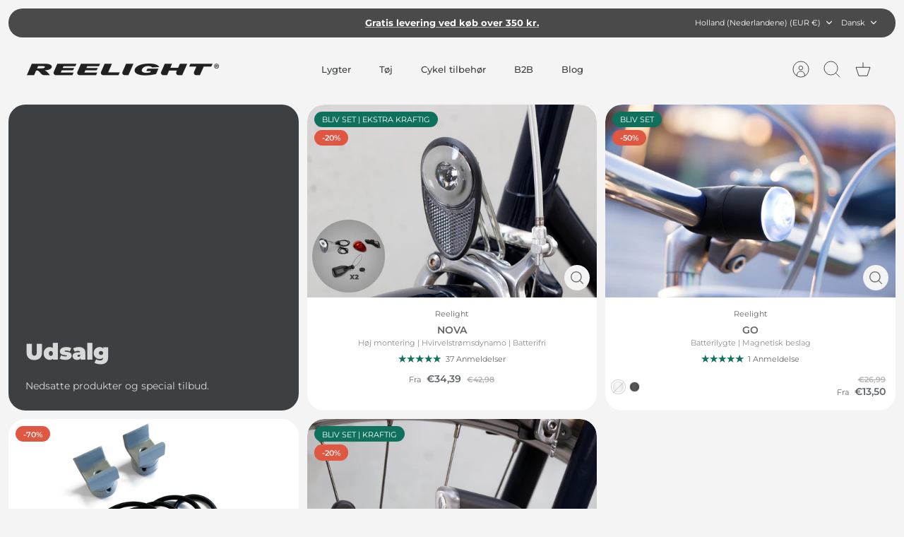

--- FILE ---
content_type: text/html; charset=utf-8
request_url: https://reelight.com/da/collections/sale
body_size: 55276
content:
<!DOCTYPE html><html lang="da" dir="ltr" class="no-js">
<head>
  <!-- Mode 5.0.0 -->

  <title>Udsalg &ndash; Reelight</title>

  <meta charset="utf-8" />
<meta name="viewport" content="width=device-width,initial-scale=1.0" />
<meta http-equiv="X-UA-Compatible" content="IE=edge">

<link rel="preconnect" href="https://cdn.shopify.com" crossorigin>
<link rel="preconnect" href="https://fonts.shopify.com" crossorigin>
<link rel="preconnect" href="https://monorail-edge.shopifysvc.com"><link rel="preload" as="font" href="//reelight.com/cdn/fonts/montserrat/montserrat_n4.81949fa0ac9fd2021e16436151e8eaa539321637.woff2" type="font/woff2" crossorigin><link rel="preload" as="font" href="//reelight.com/cdn/fonts/montserrat/montserrat_n5.07ef3781d9c78c8b93c98419da7ad4fbeebb6635.woff2" type="font/woff2" crossorigin><link rel="preload" as="font" href="//reelight.com/cdn/fonts/montserrat/montserrat_n9.680ded1be351aa3bf3b3650ac5f6df485af8a07c.woff2" type="font/woff2" crossorigin><link rel="preload" as="font" href="//reelight.com/cdn/fonts/cabin/cabin_n4.cefc6494a78f87584a6f312fea532919154f66fe.woff2" type="font/woff2" crossorigin><link rel="preload" href="//reelight.com/cdn/shop/t/68/assets/vendor.min.js?v=171821347312696842561750685336" as="script">
<link rel="preload" href="//reelight.com/cdn/shop/t/68/assets/theme.js?v=111224805274486332401751022738" as="script"><link rel="canonical" href="https://reelight.com/da/collections/sale" /><link rel="icon" href="//reelight.com/cdn/shop/files/Reelight_icon-ivert_96c36df7-aa88-476f-bd79-b0bbc280a496.png?crop=center&height=48&v=1654089504&width=48" type="image/png"><meta name="description" content="Nedsatte produkter og special tilbud.">
<style>
    @font-face {
  font-family: Montserrat;
  font-weight: 400;
  font-style: normal;
  font-display: fallback;
  src: url("//reelight.com/cdn/fonts/montserrat/montserrat_n4.81949fa0ac9fd2021e16436151e8eaa539321637.woff2") format("woff2"),
       url("//reelight.com/cdn/fonts/montserrat/montserrat_n4.a6c632ca7b62da89c3594789ba828388aac693fe.woff") format("woff");
}

    @font-face {
  font-family: Montserrat;
  font-weight: 700;
  font-style: normal;
  font-display: fallback;
  src: url("//reelight.com/cdn/fonts/montserrat/montserrat_n7.3c434e22befd5c18a6b4afadb1e3d77c128c7939.woff2") format("woff2"),
       url("//reelight.com/cdn/fonts/montserrat/montserrat_n7.5d9fa6e2cae713c8fb539a9876489d86207fe957.woff") format("woff");
}

    @font-face {
  font-family: Montserrat;
  font-weight: 600;
  font-style: normal;
  font-display: fallback;
  src: url("//reelight.com/cdn/fonts/montserrat/montserrat_n6.1326b3e84230700ef15b3a29fb520639977513e0.woff2") format("woff2"),
       url("//reelight.com/cdn/fonts/montserrat/montserrat_n6.652f051080eb14192330daceed8cd53dfdc5ead9.woff") format("woff");
}

    @font-face {
  font-family: Montserrat;
  font-weight: 500;
  font-style: normal;
  font-display: fallback;
  src: url("//reelight.com/cdn/fonts/montserrat/montserrat_n5.07ef3781d9c78c8b93c98419da7ad4fbeebb6635.woff2") format("woff2"),
       url("//reelight.com/cdn/fonts/montserrat/montserrat_n5.adf9b4bd8b0e4f55a0b203cdd84512667e0d5e4d.woff") format("woff");
}

    @font-face {
  font-family: Montserrat;
  font-weight: 400;
  font-style: italic;
  font-display: fallback;
  src: url("//reelight.com/cdn/fonts/montserrat/montserrat_i4.5a4ea298b4789e064f62a29aafc18d41f09ae59b.woff2") format("woff2"),
       url("//reelight.com/cdn/fonts/montserrat/montserrat_i4.072b5869c5e0ed5b9d2021e4c2af132e16681ad2.woff") format("woff");
}

    @font-face {
  font-family: Montserrat;
  font-weight: 700;
  font-style: italic;
  font-display: fallback;
  src: url("//reelight.com/cdn/fonts/montserrat/montserrat_i7.a0d4a463df4f146567d871890ffb3c80408e7732.woff2") format("woff2"),
       url("//reelight.com/cdn/fonts/montserrat/montserrat_i7.f6ec9f2a0681acc6f8152c40921d2a4d2e1a2c78.woff") format("woff");
}

    @font-face {
  font-family: Montserrat;
  font-weight: 900;
  font-style: normal;
  font-display: fallback;
  src: url("//reelight.com/cdn/fonts/montserrat/montserrat_n9.680ded1be351aa3bf3b3650ac5f6df485af8a07c.woff2") format("woff2"),
       url("//reelight.com/cdn/fonts/montserrat/montserrat_n9.0cc5aaeff26ef35c23b69a061997d78c9697a382.woff") format("woff");
}

    @font-face {
  font-family: Cabin;
  font-weight: 400;
  font-style: normal;
  font-display: fallback;
  src: url("//reelight.com/cdn/fonts/cabin/cabin_n4.cefc6494a78f87584a6f312fea532919154f66fe.woff2") format("woff2"),
       url("//reelight.com/cdn/fonts/cabin/cabin_n4.8c16611b00f59d27f4b27ce4328dfe514ce77517.woff") format("woff");
}

    @font-face {
  font-family: Montserrat;
  font-weight: 500;
  font-style: normal;
  font-display: fallback;
  src: url("//reelight.com/cdn/fonts/montserrat/montserrat_n5.07ef3781d9c78c8b93c98419da7ad4fbeebb6635.woff2") format("woff2"),
       url("//reelight.com/cdn/fonts/montserrat/montserrat_n5.adf9b4bd8b0e4f55a0b203cdd84512667e0d5e4d.woff") format("woff");
}

    @font-face {
  font-family: Montserrat;
  font-weight: 600;
  font-style: normal;
  font-display: fallback;
  src: url("//reelight.com/cdn/fonts/montserrat/montserrat_n6.1326b3e84230700ef15b3a29fb520639977513e0.woff2") format("woff2"),
       url("//reelight.com/cdn/fonts/montserrat/montserrat_n6.652f051080eb14192330daceed8cd53dfdc5ead9.woff") format("woff");
}

    @font-face {
  font-family: Montserrat;
  font-weight: 700;
  font-style: normal;
  font-display: fallback;
  src: url("//reelight.com/cdn/fonts/montserrat/montserrat_n7.3c434e22befd5c18a6b4afadb1e3d77c128c7939.woff2") format("woff2"),
       url("//reelight.com/cdn/fonts/montserrat/montserrat_n7.5d9fa6e2cae713c8fb539a9876489d86207fe957.woff") format("woff");
}

  </style>

  <meta property="og:site_name" content="Reelight">
<meta property="og:url" content="https://reelight.com/da/collections/sale">
<meta property="og:title" content="Udsalg">
<meta property="og:type" content="product.group">
<meta property="og:description" content="Nedsatte produkter og special tilbud."><meta name="twitter:site" content="@reelightdenmark"><meta name="twitter:card" content="summary_large_image">
<meta name="twitter:title" content="Udsalg">
<meta name="twitter:description" content="Nedsatte produkter og special tilbud.">


  <link href="//reelight.com/cdn/shop/t/68/assets/styles.css?v=179294041182315454281768824125" rel="stylesheet" type="text/css" media="all" />
  <link href="//reelight.com/cdn/shop/t/68/assets/custom-css.css?v=46405697775614003211750685348" rel="stylesheet" type="text/css" media="all" />
<link rel="stylesheet" href="//reelight.com/cdn/shop/t/68/assets/swatches.css?v=26297058268022786461761570866" media="print" onload="this.media='all'">
    <noscript><link rel="stylesheet" href="//reelight.com/cdn/shop/t/68/assets/swatches.css?v=26297058268022786461761570866"></noscript><script>
    document.documentElement.className = document.documentElement.className.replace('no-js', 'js');
    window.theme = window.theme || {};
    theme.money_format_with_product_code_preference = "€{{amount_with_comma_separator}}";
    theme.money_format = "€{{amount_with_comma_separator}}";
    theme.strings = {
      previous: "Forrige",
      next: "Næste",
      addressError: "Der opstod en fejl ved at slå op på adressen",
      addressNoResults: "Ingen resultater for denne adresse",
      addressQueryLimit: "Du har overskredet brugsgrænse for Google API. Overvej at opgradere til en  \u003ca href=\"https:\/\/developers.google.com\/maps\/premium\/usage-limits\"\u003ePremium Plan\u003c\/a\u003e.",
      authError: "Der opstod et problem med at godkende din Google Maps API-nøgle.",
      icon_labels_left: "Venstre",
      icon_labels_right: "Højre",
      icon_labels_down: "Ned",
      icon_labels_close: "Tæt",
      icon_labels_plus: "Plus",
      imageSlider: "Billeder",
      cart_terms_confirmation: "Du skal acceptere vilkårene og betingelserne, før du fortsætter.",
      cart_general_quantity_too_high: "Du kan kun have [QUANTITY] i din indkøbskurv",
      products_listing_from: "Fra",
      products_product_add_to_cart: "Tilføj til Kurv",
      products_variant_no_stock: "Udsolgt",
      products_variant_non_existent: "Ikke tilgængelig",
      products_product_pick_a: "Vælg en",
      general_navigation_menu_toggle_aria_label: "Skift menu",
      general_accessibility_labels_close: "Tæt",
      products_product_added_to_cart: "Lagt i kurv",
      general_quick_search_pages: "Sider",
      general_quick_search_no_results: "Beklager, vi kunne ikke finde nogen resultater"
    };
    theme.routes = {
      search_url: '/da/search',
      cart_url: '/da/cart',
      cart_add_url: '/da/cart/add.js',
      cart_change_url: '/da/cart/change.js',
      cart_update_url: '/da/cart/update.js',
      predictive_search_url: '/da/search/suggest'
    };
    theme.settings = {
      cart_type: "drawer",
      after_add_to_cart: "drawer",
      quickbuy_style: "button-quick-add",
      quickbuy_visibility: "always",
      avoid_orphans: true,
      qb_enable_sticky_cols: true,
      show_search_suggestions: true
    };

    theme.enqueueStyleUpdateQueue = [];
    theme.enqueueStyleUpdateTimeoutId = null;
    theme.enqueueStyleUpdate = (cb) => {
      clearTimeout(theme.enqueueStyleUpdateTimeoutId);
      theme.enqueueStyleUpdateQueue.push(cb);
      theme.enqueueStyleUpdateTimeoutId = setTimeout(() => {
        while (theme.enqueueStyleUpdateQueue.length > 0) {
          theme.enqueueStyleUpdateQueue.pop()();
        }
      }, 0);
    }
  </script>

  <script src="//reelight.com/cdn/shop/t/68/assets/vendor.min.js?v=171821347312696842561750685336" defer></script>
  <script src="//reelight.com/cdn/shop/t/68/assets/theme.js?v=111224805274486332401751022738" defer></script>

  <script>window.performance && window.performance.mark && window.performance.mark('shopify.content_for_header.start');</script><meta name="google-site-verification" content="bBrs-7nHeWfSV38RqZ_A078w2BsUEpBH17NeHNngPoQ">
<meta name="google-site-verification" content="LVmcnQx73gvmbmUYVlL_zPU6lGelChC51v9gIXPZBxU">
<meta name="google-site-verification" content="1o-h-A7ZSmb4yA0GdAvmmUaKgkUBuG3PXl3NmVlPrh4">
<meta id="shopify-digital-wallet" name="shopify-digital-wallet" content="/18169327/digital_wallets/dialog">
<meta name="shopify-requires-components" content="true" product-ids="6637820346435">
<meta name="shopify-checkout-api-token" content="321ba4cb8d4cede5f4ad311b7a7eee9a">
<meta id="in-context-paypal-metadata" data-shop-id="18169327" data-venmo-supported="false" data-environment="production" data-locale="en_US" data-paypal-v4="true" data-currency="EUR">
<link rel="alternate" type="application/atom+xml" title="Feed" href="/da/collections/sale.atom" />
<link rel="alternate" hreflang="x-default" href="https://reelight.com/collections/sale">
<link rel="alternate" hreflang="en" href="https://reelight.com/collections/sale">
<link rel="alternate" hreflang="fr" href="https://reelight.com/fr/collections/sale">
<link rel="alternate" hreflang="da" href="https://reelight.com/da/collections/sale">
<link rel="alternate" hreflang="de" href="https://reelight.com/de/collections/sale">
<link rel="alternate" hreflang="da-DK" href="https://reelight.com/da-dk/collections/sale">
<link rel="alternate" hreflang="de-DK" href="https://reelight.com/de-dk/collections/sale">
<link rel="alternate" hreflang="fr-DK" href="https://reelight.com/fr-dk/collections/sale">
<link rel="alternate" hreflang="en-DK" href="https://reelight.com/en-dk/collections/sale">
<link rel="alternate" hreflang="de-DE" href="https://reelight.com/de-de/collections/sale">
<link rel="alternate" hreflang="fr-DE" href="https://reelight.com/fr-de/collections/sale">
<link rel="alternate" hreflang="da-DE" href="https://reelight.com/da-de/collections/sale">
<link rel="alternate" hreflang="en-DE" href="https://reelight.com/en-de/collections/sale">
<link rel="alternate" hreflang="en-US" href="https://reelight.com/en-us/collections/sale">
<link rel="alternate" hreflang="fr-US" href="https://reelight.com/fr-us/collections/sale">
<link rel="alternate" hreflang="da-US" href="https://reelight.com/da-us/collections/sale">
<link rel="alternate" hreflang="de-US" href="https://reelight.com/de-us/collections/sale">
<link rel="alternate" hreflang="en-ES" href="https://reelight.com/en-es/collections/sale">
<link rel="alternate" hreflang="fr-ES" href="https://reelight.com/fr-es/collections/sale">
<link rel="alternate" hreflang="da-ES" href="https://reelight.com/da-es/collections/sale">
<link rel="alternate" hreflang="de-ES" href="https://reelight.com/de-es/collections/sale">
<link rel="alternate" hreflang="fr-FR" href="https://reelight.com/fr-fr/collections/sale">
<link rel="alternate" hreflang="da-FR" href="https://reelight.com/da-fr/collections/sale">
<link rel="alternate" hreflang="de-FR" href="https://reelight.com/de-fr/collections/sale">
<link rel="alternate" hreflang="en-FR" href="https://reelight.com/en-fr/collections/sale">
<link rel="alternate" hreflang="fr-BE" href="https://reelight.com/fr-fr/collections/sale">
<link rel="alternate" hreflang="da-BE" href="https://reelight.com/da-fr/collections/sale">
<link rel="alternate" hreflang="de-BE" href="https://reelight.com/de-fr/collections/sale">
<link rel="alternate" hreflang="en-BE" href="https://reelight.com/en-fr/collections/sale">
<link rel="alternate" hreflang="fr-LU" href="https://reelight.com/fr-fr/collections/sale">
<link rel="alternate" hreflang="da-LU" href="https://reelight.com/da-fr/collections/sale">
<link rel="alternate" hreflang="de-LU" href="https://reelight.com/de-fr/collections/sale">
<link rel="alternate" hreflang="en-LU" href="https://reelight.com/en-fr/collections/sale">
<link rel="alternate" type="application/json+oembed" href="https://reelight.com/da/collections/sale.oembed">
<script async="async" src="/checkouts/internal/preloads.js?locale=da-NL"></script>
<link rel="preconnect" href="https://shop.app" crossorigin="anonymous">
<script async="async" src="https://shop.app/checkouts/internal/preloads.js?locale=da-NL&shop_id=18169327" crossorigin="anonymous"></script>
<script id="apple-pay-shop-capabilities" type="application/json">{"shopId":18169327,"countryCode":"DK","currencyCode":"EUR","merchantCapabilities":["supports3DS"],"merchantId":"gid:\/\/shopify\/Shop\/18169327","merchantName":"Reelight","requiredBillingContactFields":["postalAddress","email","phone"],"requiredShippingContactFields":["postalAddress","email","phone"],"shippingType":"shipping","supportedNetworks":["visa","maestro","masterCard","amex"],"total":{"type":"pending","label":"Reelight","amount":"1.00"},"shopifyPaymentsEnabled":true,"supportsSubscriptions":true}</script>
<script id="shopify-features" type="application/json">{"accessToken":"321ba4cb8d4cede5f4ad311b7a7eee9a","betas":["rich-media-storefront-analytics"],"domain":"reelight.com","predictiveSearch":true,"shopId":18169327,"locale":"da"}</script>
<script>var Shopify = Shopify || {};
Shopify.shop = "reelight-com.myshopify.com";
Shopify.locale = "da";
Shopify.currency = {"active":"EUR","rate":"1.0"};
Shopify.country = "NL";
Shopify.theme = {"name":"Mode (5.0)","id":181904408920,"schema_name":"Mode","schema_version":"5.0.0","theme_store_id":1578,"role":"main"};
Shopify.theme.handle = "null";
Shopify.theme.style = {"id":null,"handle":null};
Shopify.cdnHost = "reelight.com/cdn";
Shopify.routes = Shopify.routes || {};
Shopify.routes.root = "/da/";</script>
<script type="module">!function(o){(o.Shopify=o.Shopify||{}).modules=!0}(window);</script>
<script>!function(o){function n(){var o=[];function n(){o.push(Array.prototype.slice.apply(arguments))}return n.q=o,n}var t=o.Shopify=o.Shopify||{};t.loadFeatures=n(),t.autoloadFeatures=n()}(window);</script>
<script>
  window.ShopifyPay = window.ShopifyPay || {};
  window.ShopifyPay.apiHost = "shop.app\/pay";
  window.ShopifyPay.redirectState = null;
</script>
<script id="shop-js-analytics" type="application/json">{"pageType":"collection"}</script>
<script defer="defer" async type="module" src="//reelight.com/cdn/shopifycloud/shop-js/modules/v2/client.init-shop-cart-sync_DCvV3KX5.da.esm.js"></script>
<script defer="defer" async type="module" src="//reelight.com/cdn/shopifycloud/shop-js/modules/v2/chunk.common_DIrl18zW.esm.js"></script>
<script type="module">
  await import("//reelight.com/cdn/shopifycloud/shop-js/modules/v2/client.init-shop-cart-sync_DCvV3KX5.da.esm.js");
await import("//reelight.com/cdn/shopifycloud/shop-js/modules/v2/chunk.common_DIrl18zW.esm.js");

  window.Shopify.SignInWithShop?.initShopCartSync?.({"fedCMEnabled":true,"windoidEnabled":true});

</script>
<script>
  window.Shopify = window.Shopify || {};
  if (!window.Shopify.featureAssets) window.Shopify.featureAssets = {};
  window.Shopify.featureAssets['shop-js'] = {"shop-cart-sync":["modules/v2/client.shop-cart-sync_B6aXrFKV.da.esm.js","modules/v2/chunk.common_DIrl18zW.esm.js"],"init-fed-cm":["modules/v2/client.init-fed-cm_DLS-5sfF.da.esm.js","modules/v2/chunk.common_DIrl18zW.esm.js"],"shop-button":["modules/v2/client.shop-button_CUzC5MEO.da.esm.js","modules/v2/chunk.common_DIrl18zW.esm.js"],"init-windoid":["modules/v2/client.init-windoid_D85qsRdK.da.esm.js","modules/v2/chunk.common_DIrl18zW.esm.js"],"shop-cash-offers":["modules/v2/client.shop-cash-offers_D_CaL-4A.da.esm.js","modules/v2/chunk.common_DIrl18zW.esm.js","modules/v2/chunk.modal_DW_KhAHg.esm.js"],"shop-toast-manager":["modules/v2/client.shop-toast-manager_DbJ2vwsg.da.esm.js","modules/v2/chunk.common_DIrl18zW.esm.js"],"init-shop-email-lookup-coordinator":["modules/v2/client.init-shop-email-lookup-coordinator_CDxmHwVL.da.esm.js","modules/v2/chunk.common_DIrl18zW.esm.js"],"pay-button":["modules/v2/client.pay-button_BLOuUZRP.da.esm.js","modules/v2/chunk.common_DIrl18zW.esm.js"],"avatar":["modules/v2/client.avatar_BTnouDA3.da.esm.js"],"init-shop-cart-sync":["modules/v2/client.init-shop-cart-sync_DCvV3KX5.da.esm.js","modules/v2/chunk.common_DIrl18zW.esm.js"],"shop-login-button":["modules/v2/client.shop-login-button_Co8V4OAy.da.esm.js","modules/v2/chunk.common_DIrl18zW.esm.js","modules/v2/chunk.modal_DW_KhAHg.esm.js"],"init-customer-accounts-sign-up":["modules/v2/client.init-customer-accounts-sign-up_DqQ1yb-n.da.esm.js","modules/v2/client.shop-login-button_Co8V4OAy.da.esm.js","modules/v2/chunk.common_DIrl18zW.esm.js","modules/v2/chunk.modal_DW_KhAHg.esm.js"],"init-shop-for-new-customer-accounts":["modules/v2/client.init-shop-for-new-customer-accounts_CFhkMWz_.da.esm.js","modules/v2/client.shop-login-button_Co8V4OAy.da.esm.js","modules/v2/chunk.common_DIrl18zW.esm.js","modules/v2/chunk.modal_DW_KhAHg.esm.js"],"init-customer-accounts":["modules/v2/client.init-customer-accounts_DM0wSxlK.da.esm.js","modules/v2/client.shop-login-button_Co8V4OAy.da.esm.js","modules/v2/chunk.common_DIrl18zW.esm.js","modules/v2/chunk.modal_DW_KhAHg.esm.js"],"shop-follow-button":["modules/v2/client.shop-follow-button_DBp6cHt6.da.esm.js","modules/v2/chunk.common_DIrl18zW.esm.js","modules/v2/chunk.modal_DW_KhAHg.esm.js"],"lead-capture":["modules/v2/client.lead-capture_Mt4LNNRA.da.esm.js","modules/v2/chunk.common_DIrl18zW.esm.js","modules/v2/chunk.modal_DW_KhAHg.esm.js"],"checkout-modal":["modules/v2/client.checkout-modal_DDXnGR-N.da.esm.js","modules/v2/chunk.common_DIrl18zW.esm.js","modules/v2/chunk.modal_DW_KhAHg.esm.js"],"shop-login":["modules/v2/client.shop-login_C7LcDPtP.da.esm.js","modules/v2/chunk.common_DIrl18zW.esm.js","modules/v2/chunk.modal_DW_KhAHg.esm.js"],"payment-terms":["modules/v2/client.payment-terms_Ch4j6cmI.da.esm.js","modules/v2/chunk.common_DIrl18zW.esm.js","modules/v2/chunk.modal_DW_KhAHg.esm.js"]};
</script>
<script>(function() {
  var isLoaded = false;
  function asyncLoad() {
    if (isLoaded) return;
    isLoaded = true;
    var urls = ["https:\/\/iis.intercom.io\/widget.js?shop=reelight-com.myshopify.com","https:\/\/woolyfeed-tags.nyc3.cdn.digitaloceanspaces.com\/reelight-com.myshopify.com\/4590488810.js?shop=reelight-com.myshopify.com"];
    for (var i = 0; i < urls.length; i++) {
      var s = document.createElement('script');
      s.type = 'text/javascript';
      s.async = true;
      s.src = urls[i];
      var x = document.getElementsByTagName('script')[0];
      x.parentNode.insertBefore(s, x);
    }
  };
  if(window.attachEvent) {
    window.attachEvent('onload', asyncLoad);
  } else {
    window.addEventListener('load', asyncLoad, false);
  }
})();</script>
<script id="__st">var __st={"a":18169327,"offset":3600,"reqid":"c90d24c3-d2ac-418f-8a26-acb9481059b5-1768991651","pageurl":"reelight.com\/da\/collections\/sale","u":"73447d031c52","p":"collection","rtyp":"collection","rid":270682816579};</script>
<script>window.ShopifyPaypalV4VisibilityTracking = true;</script>
<script id="captcha-bootstrap">!function(){'use strict';const t='contact',e='account',n='new_comment',o=[[t,t],['blogs',n],['comments',n],[t,'customer']],c=[[e,'customer_login'],[e,'guest_login'],[e,'recover_customer_password'],[e,'create_customer']],r=t=>t.map((([t,e])=>`form[action*='/${t}']:not([data-nocaptcha='true']) input[name='form_type'][value='${e}']`)).join(','),a=t=>()=>t?[...document.querySelectorAll(t)].map((t=>t.form)):[];function s(){const t=[...o],e=r(t);return a(e)}const i='password',u='form_key',d=['recaptcha-v3-token','g-recaptcha-response','h-captcha-response',i],f=()=>{try{return window.sessionStorage}catch{return}},m='__shopify_v',_=t=>t.elements[u];function p(t,e,n=!1){try{const o=window.sessionStorage,c=JSON.parse(o.getItem(e)),{data:r}=function(t){const{data:e,action:n}=t;return t[m]||n?{data:e,action:n}:{data:t,action:n}}(c);for(const[e,n]of Object.entries(r))t.elements[e]&&(t.elements[e].value=n);n&&o.removeItem(e)}catch(o){console.error('form repopulation failed',{error:o})}}const l='form_type',E='cptcha';function T(t){t.dataset[E]=!0}const w=window,h=w.document,L='Shopify',v='ce_forms',y='captcha';let A=!1;((t,e)=>{const n=(g='f06e6c50-85a8-45c8-87d0-21a2b65856fe',I='https://cdn.shopify.com/shopifycloud/storefront-forms-hcaptcha/ce_storefront_forms_captcha_hcaptcha.v1.5.2.iife.js',D={infoText:'Beskyttet af hCaptcha',privacyText:'Beskyttelse af persondata',termsText:'Vilkår'},(t,e,n)=>{const o=w[L][v],c=o.bindForm;if(c)return c(t,g,e,D).then(n);var r;o.q.push([[t,g,e,D],n]),r=I,A||(h.body.append(Object.assign(h.createElement('script'),{id:'captcha-provider',async:!0,src:r})),A=!0)});var g,I,D;w[L]=w[L]||{},w[L][v]=w[L][v]||{},w[L][v].q=[],w[L][y]=w[L][y]||{},w[L][y].protect=function(t,e){n(t,void 0,e),T(t)},Object.freeze(w[L][y]),function(t,e,n,w,h,L){const[v,y,A,g]=function(t,e,n){const i=e?o:[],u=t?c:[],d=[...i,...u],f=r(d),m=r(i),_=r(d.filter((([t,e])=>n.includes(e))));return[a(f),a(m),a(_),s()]}(w,h,L),I=t=>{const e=t.target;return e instanceof HTMLFormElement?e:e&&e.form},D=t=>v().includes(t);t.addEventListener('submit',(t=>{const e=I(t);if(!e)return;const n=D(e)&&!e.dataset.hcaptchaBound&&!e.dataset.recaptchaBound,o=_(e),c=g().includes(e)&&(!o||!o.value);(n||c)&&t.preventDefault(),c&&!n&&(function(t){try{if(!f())return;!function(t){const e=f();if(!e)return;const n=_(t);if(!n)return;const o=n.value;o&&e.removeItem(o)}(t);const e=Array.from(Array(32),(()=>Math.random().toString(36)[2])).join('');!function(t,e){_(t)||t.append(Object.assign(document.createElement('input'),{type:'hidden',name:u})),t.elements[u].value=e}(t,e),function(t,e){const n=f();if(!n)return;const o=[...t.querySelectorAll(`input[type='${i}']`)].map((({name:t})=>t)),c=[...d,...o],r={};for(const[a,s]of new FormData(t).entries())c.includes(a)||(r[a]=s);n.setItem(e,JSON.stringify({[m]:1,action:t.action,data:r}))}(t,e)}catch(e){console.error('failed to persist form',e)}}(e),e.submit())}));const S=(t,e)=>{t&&!t.dataset[E]&&(n(t,e.some((e=>e===t))),T(t))};for(const o of['focusin','change'])t.addEventListener(o,(t=>{const e=I(t);D(e)&&S(e,y())}));const B=e.get('form_key'),M=e.get(l),P=B&&M;t.addEventListener('DOMContentLoaded',(()=>{const t=y();if(P)for(const e of t)e.elements[l].value===M&&p(e,B);[...new Set([...A(),...v().filter((t=>'true'===t.dataset.shopifyCaptcha))])].forEach((e=>S(e,t)))}))}(h,new URLSearchParams(w.location.search),n,t,e,['guest_login'])})(!0,!0)}();</script>
<script integrity="sha256-4kQ18oKyAcykRKYeNunJcIwy7WH5gtpwJnB7kiuLZ1E=" data-source-attribution="shopify.loadfeatures" defer="defer" src="//reelight.com/cdn/shopifycloud/storefront/assets/storefront/load_feature-a0a9edcb.js" crossorigin="anonymous"></script>
<script crossorigin="anonymous" defer="defer" src="//reelight.com/cdn/shopifycloud/storefront/assets/shopify_pay/storefront-65b4c6d7.js?v=20250812"></script>
<script data-source-attribution="shopify.dynamic_checkout.dynamic.init">var Shopify=Shopify||{};Shopify.PaymentButton=Shopify.PaymentButton||{isStorefrontPortableWallets:!0,init:function(){window.Shopify.PaymentButton.init=function(){};var t=document.createElement("script");t.src="https://reelight.com/cdn/shopifycloud/portable-wallets/latest/portable-wallets.da.js",t.type="module",document.head.appendChild(t)}};
</script>
<script data-source-attribution="shopify.dynamic_checkout.buyer_consent">
  function portableWalletsHideBuyerConsent(e){var t=document.getElementById("shopify-buyer-consent"),n=document.getElementById("shopify-subscription-policy-button");t&&n&&(t.classList.add("hidden"),t.setAttribute("aria-hidden","true"),n.removeEventListener("click",e))}function portableWalletsShowBuyerConsent(e){var t=document.getElementById("shopify-buyer-consent"),n=document.getElementById("shopify-subscription-policy-button");t&&n&&(t.classList.remove("hidden"),t.removeAttribute("aria-hidden"),n.addEventListener("click",e))}window.Shopify?.PaymentButton&&(window.Shopify.PaymentButton.hideBuyerConsent=portableWalletsHideBuyerConsent,window.Shopify.PaymentButton.showBuyerConsent=portableWalletsShowBuyerConsent);
</script>
<script data-source-attribution="shopify.dynamic_checkout.cart.bootstrap">document.addEventListener("DOMContentLoaded",(function(){function t(){return document.querySelector("shopify-accelerated-checkout-cart, shopify-accelerated-checkout")}if(t())Shopify.PaymentButton.init();else{new MutationObserver((function(e,n){t()&&(Shopify.PaymentButton.init(),n.disconnect())})).observe(document.body,{childList:!0,subtree:!0})}}));
</script>
<script id='scb4127' type='text/javascript' async='' src='https://reelight.com/cdn/shopifycloud/privacy-banner/storefront-banner.js'></script><link id="shopify-accelerated-checkout-styles" rel="stylesheet" media="screen" href="https://reelight.com/cdn/shopifycloud/portable-wallets/latest/accelerated-checkout-backwards-compat.css" crossorigin="anonymous">
<style id="shopify-accelerated-checkout-cart">
        #shopify-buyer-consent {
  margin-top: 1em;
  display: inline-block;
  width: 100%;
}

#shopify-buyer-consent.hidden {
  display: none;
}

#shopify-subscription-policy-button {
  background: none;
  border: none;
  padding: 0;
  text-decoration: underline;
  font-size: inherit;
  cursor: pointer;
}

#shopify-subscription-policy-button::before {
  box-shadow: none;
}

      </style>

<script>window.performance && window.performance.mark && window.performance.mark('shopify.content_for_header.end');</script>
<!-- BEGIN app block: shopify://apps/drip-email-marketing-popup/blocks/drip_shopify_snippet/0c4de56d-b2fa-4621-acea-6293bc16aba8 --><!-- Drip -->
<script type="text/javascript">
  var _dcq = _dcq || [];
  var _dcs = _dcs || {};

  (function() {
    var dc = document.createElement('script');

    dc.type = 'text/javascript'; dc.async = true;
    
      dc.src = 'https://tag.getdrip.com/1014744.js';
    
    var s = document.getElementsByTagName('script')[0];
    s.parentNode.insertBefore(dc, s);
  })();

  

  

  // Fallback: Check for cart data from web pixel (page_viewed events)
  if (sessionStorage.getItem("dripCartData")) {
    _dcq.push(["track", "Updated a cart", JSON.parse(sessionStorage.getItem("dripCartData"))])
    sessionStorage.removeItem("dripCartData")
  }

  // Real-time cart observation using PerformanceObserver
  // This fires immediately when cart changes, without requiring page navigation
  // Only enabled when web pixel is installed (sets dripWebPixelActive flag)
  (function() {
    if (!sessionStorage.getItem("dripWebPixelActive")) return;

    var storefrontUrl = 'https://reelight.com';
    var lastSentCartState = null;

    function getCartStateKey(cart) {
      return cart.token + '|' + cart.items.map(function(item) {
        return item.variant_id + ':' + item.quantity;
      }).sort().join(',');
    }

    function formatCartForDrip(cart) {
      return {
        provider: "shopify",
        cart_id: cart.token,
        grand_total: (cart.total_price / 100).toFixed(2),
        currency: cart.currency,
        cart_url: storefrontUrl + "/cart",
        items: cart.items.map(function(item) {
          return {
            product_id: "gid://shopify/Product/" + item.product_id,
            variant_id: "gid://shopify/ProductVariant/" + item.variant_id,
            sku: item.sku,
            quantity: item.quantity,
            title: item.product_title,
            name: item.product_title,
            price: (item.price / 100).toFixed(2),
            product_url: storefrontUrl + item.url,
            image_url: item.image,
            vendor: item.vendor,
            product_type: item.product_type,
            total: (item.line_price / 100).toFixed(2)
          };
        })
      };
    }

    function fetchAndSendCart() {
      fetch('/cart.json')
        .then(function(response) {
          if (!response.ok) throw new Error('Cart fetch failed');
          return response.json();
        })
        .then(function(cart) {
          if (cart.item_count === 0) {
            lastSentCartState = null;
            return;
          }
          var cartStateKey = getCartStateKey(cart);
          if (cartStateKey === lastSentCartState) return;
          lastSentCartState = cartStateKey;
          _dcq.push(["track", "Updated a cart", formatCartForDrip(cart)]);
          sessionStorage.removeItem("dripCartData");
        })
        .catch(function() {});
    }

    if (typeof PerformanceObserver !== 'undefined') {
      new PerformanceObserver(function(list) {
        list.getEntries().forEach(function(entry) {
          if (/\/cart\/(add|change|update|clear)/.test(entry.name)) {
            fetchAndSendCart();
          }
        });
      }).observe({ entryTypes: ['resource'] });
    }
  })();

</script>
<!-- end Drip -->


<!-- END app block --><!-- BEGIN app block: shopify://apps/judge-me-reviews/blocks/judgeme_core/61ccd3b1-a9f2-4160-9fe9-4fec8413e5d8 --><!-- Start of Judge.me Core -->






<link rel="dns-prefetch" href="https://cdnwidget.judge.me">
<link rel="dns-prefetch" href="https://cdn.judge.me">
<link rel="dns-prefetch" href="https://cdn1.judge.me">
<link rel="dns-prefetch" href="https://api.judge.me">

<script data-cfasync='false' class='jdgm-settings-script'>window.jdgmSettings={"pagination":5,"disable_web_reviews":false,"badge_no_review_text":"Ingen anmeldelser","badge_n_reviews_text":"{{ n }} anmeldelse/anmeldelser","badge_star_color":"#D47B4B","hide_badge_preview_if_no_reviews":true,"badge_hide_text":false,"enforce_center_preview_badge":false,"widget_title":"Kundeanmeldelser","widget_open_form_text":"Skriv en anmeldelse","widget_close_form_text":"Annuller anmeldelse","widget_refresh_page_text":"Opdater siden","widget_summary_text":"Baseret på {{ number_of_reviews }} anmeldelse/anmeldelser","widget_no_review_text":"Vær den første til at skrive en anmeldelse","widget_name_field_text":"Visningsnavn","widget_verified_name_field_text":"Verificeret navn (offentligt)","widget_name_placeholder_text":"Visningsnavn","widget_required_field_error_text":"Dette felt er påkrævet.","widget_email_field_text":"E-mailadresse","widget_verified_email_field_text":"Verificeret email (privat, kan ikke redigeres)","widget_email_placeholder_text":"Din e-mailadresse","widget_email_field_error_text":"Indtast venligst en gyldig e-mailadresse.","widget_rating_field_text":"Vurdering","widget_review_title_field_text":"Anmeldelsestitel","widget_review_title_placeholder_text":"Giv din anmeldelse en titel","widget_review_body_field_text":"Anmeldelsesindhold","widget_review_body_placeholder_text":"Begynd at skrive her...","widget_pictures_field_text":"Billede/Video (valgfrit)","widget_submit_review_text":"Indsend anmeldelse","widget_submit_verified_review_text":"Indsend verificeret anmeldelse","widget_submit_success_msg_with_auto_publish":"Tak! Opdater venligst siden om et øjeblik for at se din anmeldelse. Du kan fjerne eller redigere din anmeldelse ved at logge ind på \u003ca href='https://judge.me/login' target='_blank' rel='nofollow noopener'\u003eJudge.me\u003c/a\u003e","widget_submit_success_msg_no_auto_publish":"Tak! Din anmeldelse vil blive offentliggjort, så snart den er godkendt af butiksadministratoren. Du kan fjerne eller redigere din anmeldelse ved at logge ind på \u003ca href='https://judge.me/login' target='_blank' rel='nofollow noopener'\u003eJudge.me\u003c/a\u003e","widget_show_default_reviews_out_of_total_text":"Viser {{ n_reviews_shown }} ud af {{ n_reviews }} anmeldelser.","widget_show_all_link_text":"Vis alle","widget_show_less_link_text":"Vis mindre","widget_author_said_text":"{{ reviewer_name }} sagde:","widget_days_text":"{{ n }} dag/dage siden","widget_weeks_text":"{{ n }} uge/uger siden","widget_months_text":"{{ n }} måned/måneder siden","widget_years_text":"{{ n }} år siden","widget_yesterday_text":"I går","widget_today_text":"I dag","widget_replied_text":"\u003e\u003e {{ shop_name }} svarede:","widget_read_more_text":"Læs mere","widget_reviewer_name_as_initial":"","widget_rating_filter_color":"","widget_rating_filter_see_all_text":"Se alle anmeldelser","widget_sorting_most_recent_text":"Seneste","widget_sorting_highest_rating_text":"Højeste vurdering","widget_sorting_lowest_rating_text":"Laveste vurdering","widget_sorting_with_pictures_text":"Kun billeder","widget_sorting_most_helpful_text":"Mest hjælpsom","widget_open_question_form_text":"Stil et spørgsmål","widget_reviews_subtab_text":"Anmeldelser","widget_questions_subtab_text":"Spørgsmål","widget_question_label_text":"Spørgsmål","widget_answer_label_text":"Svar","widget_question_placeholder_text":"Skriv dit spørgsmål her","widget_submit_question_text":"Indsend spørgsmål","widget_question_submit_success_text":"Tak for dit spørgsmål! Vi vil give dig besked, når det bliver besvaret.","widget_star_color":"#D47B4B","verified_badge_text":"Verificeret","verified_badge_bg_color":"","verified_badge_text_color":"","verified_badge_placement":"left-of-reviewer-name","widget_review_max_height":"","widget_hide_border":false,"widget_social_share":false,"widget_thumb":false,"widget_review_location_show":false,"widget_location_format":"","all_reviews_include_out_of_store_products":true,"all_reviews_out_of_store_text":"(uden for butikken)","all_reviews_pagination":100,"all_reviews_product_name_prefix_text":"om","enable_review_pictures":true,"enable_question_anwser":false,"widget_theme":"","review_date_format":"dd/mm/yyyy","default_sort_method":"most-recent","widget_product_reviews_subtab_text":"Produktanmeldelser","widget_shop_reviews_subtab_text":"Butikanmeldelser","widget_other_products_reviews_text":"Anmeldelser for andre produkter","widget_store_reviews_subtab_text":"Butikanmeldelser","widget_no_store_reviews_text":"Denne butik har endnu ikke modtaget nogen anmeldelser","widget_web_restriction_product_reviews_text":"Dette produkt har endnu ikke modtaget nogen anmeldelser","widget_no_items_text":"Ingen elementer fundet","widget_show_more_text":"Vis flere","widget_write_a_store_review_text":"Skriv en butikanmeldelse","widget_other_languages_heading":"Anmeldelser på andre sprog","widget_translate_review_text":"Oversæt anmeldelse til {{ language }}","widget_translating_review_text":"Oversætter...","widget_show_original_translation_text":"Vis original ({{ language }})","widget_translate_review_failed_text":"Anmeldelsen kunne ikke oversættes.","widget_translate_review_retry_text":"Prøv igen","widget_translate_review_try_again_later_text":"Prøv igen senere","show_product_url_for_grouped_product":false,"widget_sorting_pictures_first_text":"Billeder først","show_pictures_on_all_rev_page_mobile":false,"show_pictures_on_all_rev_page_desktop":false,"floating_tab_hide_mobile_install_preference":false,"floating_tab_button_name":"★ Anmeldelser","floating_tab_title":"Lad kunderne tale for os","floating_tab_button_color":"","floating_tab_button_background_color":"","floating_tab_url":"","floating_tab_url_enabled":false,"floating_tab_tab_style":"text","all_reviews_text_badge_text":"Kunder vurderer os {{ shop.metafields.judgeme.all_reviews_rating | round: 1 }}/5 baseret på {{ shop.metafields.judgeme.all_reviews_count }} anmeldelser.","all_reviews_text_badge_text_branded_style":"{{ shop.metafields.judgeme.all_reviews_rating | round: 1 }} ud af 5 stjerner baseret på {{ shop.metafields.judgeme.all_reviews_count }} anmeldelser","is_all_reviews_text_badge_a_link":false,"show_stars_for_all_reviews_text_badge":false,"all_reviews_text_badge_url":"","all_reviews_text_style":"branded","all_reviews_text_color_style":"judgeme_brand_color","all_reviews_text_color":"#108474","all_reviews_text_show_jm_brand":true,"featured_carousel_show_header":true,"featured_carousel_title":"Lad kunderne tale for os","testimonials_carousel_title":"Kunderne siger os","videos_carousel_title":"Sande kundestriber","cards_carousel_title":"Kunderne siger os","featured_carousel_count_text":"ud af {{ n }} anmeldelser","featured_carousel_add_link_to_all_reviews_page":false,"featured_carousel_url":"","featured_carousel_show_images":true,"featured_carousel_autoslide_interval":5,"featured_carousel_arrows_on_the_sides":false,"featured_carousel_height":250,"featured_carousel_width":80,"featured_carousel_image_size":0,"featured_carousel_image_height":250,"featured_carousel_arrow_color":"#eeeeee","verified_count_badge_style":"branded","verified_count_badge_orientation":"horizontal","verified_count_badge_color_style":"judgeme_brand_color","verified_count_badge_color":"#108474","is_verified_count_badge_a_link":false,"verified_count_badge_url":"","verified_count_badge_show_jm_brand":true,"widget_rating_preset_default":5,"widget_first_sub_tab":"product-reviews","widget_show_histogram":true,"widget_histogram_use_custom_color":false,"widget_pagination_use_custom_color":false,"widget_star_use_custom_color":false,"widget_verified_badge_use_custom_color":false,"widget_write_review_use_custom_color":false,"picture_reminder_submit_button":"Upload billeder","enable_review_videos":true,"mute_video_by_default":false,"widget_sorting_videos_first_text":"Videoer først","widget_review_pending_text":"Afventer","featured_carousel_items_for_large_screen":3,"social_share_options_order":"Facebook,Twitter","remove_microdata_snippet":true,"disable_json_ld":false,"enable_json_ld_products":false,"preview_badge_show_question_text":false,"preview_badge_no_question_text":"Ingen spørgsmål","preview_badge_n_question_text":"{{ number_of_questions }} spørgsmål","qa_badge_show_icon":false,"qa_badge_position":"same-row","remove_judgeme_branding":false,"widget_add_search_bar":false,"widget_search_bar_placeholder":"Søg","widget_sorting_verified_only_text":"Kun verificerede","featured_carousel_theme":"vertical","featured_carousel_show_rating":true,"featured_carousel_show_title":true,"featured_carousel_show_body":true,"featured_carousel_show_date":false,"featured_carousel_show_reviewer":true,"featured_carousel_show_product":false,"featured_carousel_header_background_color":"#108474","featured_carousel_header_text_color":"#ffffff","featured_carousel_name_product_separator":"reviewed","featured_carousel_full_star_background":"#108474","featured_carousel_empty_star_background":"#dadada","featured_carousel_vertical_theme_background":"#f9fafb","featured_carousel_verified_badge_enable":false,"featured_carousel_verified_badge_color":"#108474","featured_carousel_border_style":"round","featured_carousel_review_line_length_limit":3,"featured_carousel_more_reviews_button_text":"Læs flere anmeldelser","featured_carousel_view_product_button_text":"Se produkt","all_reviews_page_load_reviews_on":"scroll","all_reviews_page_load_more_text":"Indlæs flere anmeldelser","disable_fb_tab_reviews":false,"enable_ajax_cdn_cache":false,"widget_public_name_text":"vises offentligt som","default_reviewer_name":"John Smith","default_reviewer_name_has_non_latin":true,"widget_reviewer_anonymous":"Anonym","medals_widget_title":"Judge.me Anmeldelsesmedaljer","medals_widget_background_color":"#f9fafb","medals_widget_position":"footer_all_pages","medals_widget_border_color":"#f9fafb","medals_widget_verified_text_position":"left","medals_widget_use_monochromatic_version":false,"medals_widget_elements_color":"#108474","show_reviewer_avatar":true,"widget_invalid_yt_video_url_error_text":"Ikke en YouTube video URL","widget_max_length_field_error_text":"Indtast venligst ikke mere end {0} tegn.","widget_show_country_flag":false,"widget_show_collected_via_shop_app":true,"widget_verified_by_shop_badge_style":"light","widget_verified_by_shop_text":"Verificeret af butikken","widget_show_photo_gallery":true,"widget_load_with_code_splitting":true,"widget_ugc_install_preference":false,"widget_ugc_title":"Lavet af os, delt af dig","widget_ugc_subtitle":"Tag os for at se dit billede på vores side","widget_ugc_arrows_color":"#ffffff","widget_ugc_primary_button_text":"Køb nu","widget_ugc_primary_button_background_color":"#108474","widget_ugc_primary_button_text_color":"#ffffff","widget_ugc_primary_button_border_width":"0","widget_ugc_primary_button_border_style":"none","widget_ugc_primary_button_border_color":"#108474","widget_ugc_primary_button_border_radius":"25","widget_ugc_secondary_button_text":"Indlæs mere","widget_ugc_secondary_button_background_color":"#ffffff","widget_ugc_secondary_button_text_color":"#108474","widget_ugc_secondary_button_border_width":"2","widget_ugc_secondary_button_border_style":"solid","widget_ugc_secondary_button_border_color":"#108474","widget_ugc_secondary_button_border_radius":"25","widget_ugc_reviews_button_text":"Se anmeldelser","widget_ugc_reviews_button_background_color":"#ffffff","widget_ugc_reviews_button_text_color":"#108474","widget_ugc_reviews_button_border_width":"2","widget_ugc_reviews_button_border_style":"solid","widget_ugc_reviews_button_border_color":"#108474","widget_ugc_reviews_button_border_radius":"25","widget_ugc_reviews_button_link_to":"judgeme-reviews-page","widget_ugc_show_post_date":true,"widget_ugc_max_width":"800","widget_rating_metafield_value_type":true,"widget_primary_color":"#0F715B","widget_enable_secondary_color":true,"widget_secondary_color":"#CECECE","widget_summary_average_rating_text":"{{ average_rating }} ud af 5","widget_media_grid_title":"Kundebilleder og -videoer","widget_media_grid_see_more_text":"Se mere","widget_round_style":false,"widget_show_product_medals":false,"widget_verified_by_judgeme_text":"Verificeret af Judge.me","widget_show_store_medals":true,"widget_verified_by_judgeme_text_in_store_medals":"Verificeret af Judge.me","widget_media_field_exceed_quantity_message":"Beklager, vi kan kun acceptere {{ max_media }} for én anmeldelse.","widget_media_field_exceed_limit_message":"{{ file_name }} er for stor, vælg venligst en {{ media_type }} mindre end {{ size_limit }}MB.","widget_review_submitted_text":"Anmeldelse indsendt!","widget_question_submitted_text":"Spørgsmål indsendt!","widget_close_form_text_question":"Annuller","widget_write_your_answer_here_text":"Skriv dit svar her","widget_enabled_branded_link":true,"widget_show_collected_by_judgeme":false,"widget_reviewer_name_color":"","widget_write_review_text_color":"","widget_write_review_bg_color":"","widget_collected_by_judgeme_text":"indsamlet af Judge.me","widget_pagination_type":"standard","widget_load_more_text":"Indlæs mere","widget_load_more_color":"#108474","widget_full_review_text":"Fuld anmeldelse","widget_read_more_reviews_text":"Læs flere anmeldelser","widget_read_questions_text":"Læs spørgsmål","widget_questions_and_answers_text":"Spørgsmål og svar","widget_verified_by_text":"Verificeret af","widget_verified_text":"Verificeret","widget_number_of_reviews_text":"{{ number_of_reviews }} anmeldelser","widget_back_button_text":"Tilbage","widget_next_button_text":"Næste","widget_custom_forms_filter_button":"Filtre","custom_forms_style":"horizontal","widget_show_review_information":false,"how_reviews_are_collected":"Hvordan indsamles anmeldelser?","widget_show_review_keywords":false,"widget_gdpr_statement":"Hvordan vi bruger dine data: Vi kontakter dig kun om den anmeldelse, du efterlod, og kun hvis det er nødvendigt. Ved at indsende din anmeldelse accepterer du Judge.me's \u003ca href='https://judge.me/terms' target='_blank' rel='nofollow noopener'\u003evilkår\u003c/a\u003e, \u003ca href='https://judge.me/privacy' target='_blank' rel='nofollow noopener'\u003eprivatlivspolitik\u003c/a\u003e og \u003ca href='https://judge.me/content-policy' target='_blank' rel='nofollow noopener'\u003eindholdspolitik\u003c/a\u003e.","widget_multilingual_sorting_enabled":false,"widget_translate_review_content_enabled":false,"widget_translate_review_content_method":"manual","popup_widget_review_selection":"automatically_with_pictures","popup_widget_round_border_style":true,"popup_widget_show_title":true,"popup_widget_show_body":true,"popup_widget_show_reviewer":false,"popup_widget_show_product":true,"popup_widget_show_pictures":true,"popup_widget_use_review_picture":true,"popup_widget_show_on_home_page":true,"popup_widget_show_on_product_page":true,"popup_widget_show_on_collection_page":true,"popup_widget_show_on_cart_page":true,"popup_widget_position":"bottom_left","popup_widget_first_review_delay":5,"popup_widget_duration":5,"popup_widget_interval":5,"popup_widget_review_count":5,"popup_widget_hide_on_mobile":true,"review_snippet_widget_round_border_style":true,"review_snippet_widget_card_color":"#FFFFFF","review_snippet_widget_slider_arrows_background_color":"#FFFFFF","review_snippet_widget_slider_arrows_color":"#000000","review_snippet_widget_star_color":"#108474","show_product_variant":false,"all_reviews_product_variant_label_text":"Variant: ","widget_show_verified_branding":false,"widget_ai_summary_title":"Kunderne siger","widget_ai_summary_disclaimer":"AI-drevet anmeldelsesoversigt baseret på nylige kundeanmeldelser","widget_show_ai_summary":false,"widget_show_ai_summary_bg":false,"widget_show_review_title_input":true,"redirect_reviewers_invited_via_email":"review_widget","request_store_review_after_product_review":false,"request_review_other_products_in_order":false,"review_form_color_scheme":"default","review_form_corner_style":"square","review_form_star_color":{},"review_form_text_color":"#333333","review_form_background_color":"#ffffff","review_form_field_background_color":"#fafafa","review_form_button_color":{},"review_form_button_text_color":"#ffffff","review_form_modal_overlay_color":"#000000","review_content_screen_title_text":"Hvordan vurderer du dette produkt?","review_content_introduction_text":"Vi ville sætte stor pris på, hvis du ville dele lidt om din oplevelse.","store_review_form_title_text":"Hvordan vurderer du denne butik?","store_review_form_introduction_text":"Vi ville sætte stor pris på, hvis du ville dele lidt om din oplevelse.","show_review_guidance_text":true,"one_star_review_guidance_text":"Dårlig","five_star_review_guidance_text":"Fantastisk","customer_information_screen_title_text":"Om dig","customer_information_introduction_text":"Fortæl os mere om dig selv.","custom_questions_screen_title_text":"Din oplevelse i flere detaljer","custom_questions_introduction_text":"Her er et par spørgsmål, der vil hjælpe os med at forstå mere om din oplevelse.","review_submitted_screen_title_text":"Tak for din anmeldelse!","review_submitted_screen_thank_you_text":"Vi behandler den, og den vil snart blive vist i butikken.","review_submitted_screen_email_verification_text":"Bekræft venligst din e-mail ved at klikke på linket, vi lige har sendt dig. Dette hjælper os med at holde anmeldelserne autentiske.","review_submitted_request_store_review_text":"Vil du gerne dele din oplevelse med at handle hos os?","review_submitted_review_other_products_text":"Vil du gerne anmelde disse produkter?","store_review_screen_title_text":"Vil du gerne dele din oplevelse med at handle hos os?","store_review_introduction_text":"Vi ville sætte stor pris på, hvis du ville dele lidt om din oplevelse.","reviewer_media_screen_title_picture_text":"Del et billede","reviewer_media_introduction_picture_text":"Upload et billede for at understøtte din anmeldelse.","reviewer_media_screen_title_video_text":"Del en video","reviewer_media_introduction_video_text":"Upload en video for at understøtte din anmeldelse.","reviewer_media_screen_title_picture_or_video_text":"Del et billede eller en video","reviewer_media_introduction_picture_or_video_text":"Upload et billede eller en video for at understøtte din anmeldelse.","reviewer_media_youtube_url_text":"Indsæt din Youtube URL her","advanced_settings_next_step_button_text":"Næste","advanced_settings_close_review_button_text":"Luk","modal_write_review_flow":false,"write_review_flow_required_text":"Obligatorisk","write_review_flow_privacy_message_text":"Vi respekterer din privatliv.","write_review_flow_anonymous_text":"Anmeld som anonym","write_review_flow_visibility_text":"Dette vil ikke være synligt for andre kunder.","write_review_flow_multiple_selection_help_text":"Vælg så mange du vil","write_review_flow_single_selection_help_text":"Vælg en mulighed","write_review_flow_required_field_error_text":"Dette felt er påkrævet","write_review_flow_invalid_email_error_text":"Indtast venligst en gyldig emailadresse","write_review_flow_max_length_error_text":"Maks. {{ max_length }} tegn.","write_review_flow_media_upload_text":"\u003cb\u003eKlik for at uploade\u003c/b\u003e eller træk og slip","write_review_flow_gdpr_statement":"Vi kontakter dig kun om din anmeldelse, hvis det er nødvendigt. Ved at indsende din anmeldelse accepterer du vores \u003ca href='https://judge.me/terms' target='_blank' rel='nofollow noopener'\u003evilkår og betingelser\u003c/a\u003e og \u003ca href='https://judge.me/privacy' target='_blank' rel='nofollow noopener'\u003eprivatlivspolitik\u003c/a\u003e.","rating_only_reviews_enabled":false,"show_negative_reviews_help_screen":false,"new_review_flow_help_screen_rating_threshold":3,"negative_review_resolution_screen_title_text":"Fortæl os mere","negative_review_resolution_text":"Din oplevelse er vigtig for os. Hvis der var problemer med dit køb, er vi her for at hjælpe. Tøv ikke med at kontakte os, vi vil gerne have muligheden for at rette tingene.","negative_review_resolution_button_text":"Kontakt os","negative_review_resolution_proceed_with_review_text":"Efterlad en anmeldelse","negative_review_resolution_subject":"Problem med købet fra {{ shop_name }}.{{ order_name }}","preview_badge_collection_page_install_status":false,"widget_review_custom_css":"","preview_badge_custom_css":"","preview_badge_stars_count":"5-stars","featured_carousel_custom_css":"","floating_tab_custom_css":"","all_reviews_widget_custom_css":"","medals_widget_custom_css":"","verified_badge_custom_css":"","all_reviews_text_custom_css":"","transparency_badges_collected_via_store_invite":false,"transparency_badges_from_another_provider":false,"transparency_badges_collected_from_store_visitor":false,"transparency_badges_collected_by_verified_review_provider":false,"transparency_badges_earned_reward":false,"transparency_badges_collected_via_store_invite_text":"Anmeldelse indsamlet via butikkens invitation","transparency_badges_from_another_provider_text":"Anmeldelse indsamlet fra en anden leverandør","transparency_badges_collected_from_store_visitor_text":"Anmeldelse indsamlet fra en butikbesøgende","transparency_badges_written_in_google_text":"Anmeldelse skrevet i Google","transparency_badges_written_in_etsy_text":"Anmeldelse skrevet i Etsy","transparency_badges_written_in_shop_app_text":"Anmeldelse skrevet i Shop App","transparency_badges_earned_reward_text":"Anmeldelse vandt en belønning til en fremtidig ordre","product_review_widget_per_page":10,"widget_store_review_label_text":"Butikanmeldelse","checkout_comment_extension_title_on_product_page":"Customer Comments","checkout_comment_extension_num_latest_comment_show":5,"checkout_comment_extension_format":"name_and_timestamp","checkout_comment_customer_name":"last_initial","checkout_comment_comment_notification":true,"preview_badge_collection_page_install_preference":false,"preview_badge_home_page_install_preference":false,"preview_badge_product_page_install_preference":false,"review_widget_install_preference":"","review_carousel_install_preference":false,"floating_reviews_tab_install_preference":"none","verified_reviews_count_badge_install_preference":false,"all_reviews_text_install_preference":false,"review_widget_best_location":false,"judgeme_medals_install_preference":false,"review_widget_revamp_enabled":false,"review_widget_qna_enabled":false,"review_widget_header_theme":"minimal","review_widget_widget_title_enabled":true,"review_widget_header_text_size":"medium","review_widget_header_text_weight":"regular","review_widget_average_rating_style":"compact","review_widget_bar_chart_enabled":true,"review_widget_bar_chart_type":"numbers","review_widget_bar_chart_style":"standard","review_widget_expanded_media_gallery_enabled":false,"review_widget_reviews_section_theme":"standard","review_widget_image_style":"thumbnails","review_widget_review_image_ratio":"square","review_widget_stars_size":"medium","review_widget_verified_badge":"standard_text","review_widget_review_title_text_size":"medium","review_widget_review_text_size":"medium","review_widget_review_text_length":"medium","review_widget_number_of_columns_desktop":3,"review_widget_carousel_transition_speed":5,"review_widget_custom_questions_answers_display":"always","review_widget_button_text_color":"#FFFFFF","review_widget_text_color":"#000000","review_widget_lighter_text_color":"#7B7B7B","review_widget_corner_styling":"soft","review_widget_review_word_singular":"anmeldelse","review_widget_review_word_plural":"anmeldelser","review_widget_voting_label":"Nyttig?","review_widget_shop_reply_label":"Svar fra {{ shop_name }}:","review_widget_filters_title":"Filtre","qna_widget_question_word_singular":"Spørgsmål","qna_widget_question_word_plural":"Spørgsmål","qna_widget_answer_reply_label":"Svar fra {{ answerer_name }}:","qna_content_screen_title_text":"Spørg et spørgsmål om dette produkt","qna_widget_question_required_field_error_text":"Indtast venligst dit spørgsmål.","qna_widget_flow_gdpr_statement":"Vi kontakter dig kun om dit spørgsmål, hvis det er nødvendigt. Ved at indsende dit spørgsmål accepterer du vores \u003ca href='https://judge.me/terms' target='_blank' rel='nofollow noopener'\u003evilkår og betingelser\u003c/a\u003e og \u003ca href='https://judge.me/privacy' target='_blank' rel='nofollow noopener'\u003eprivatlivspolitik\u003c/a\u003e.","qna_widget_question_submitted_text":"Tak for dit spørgsmål!","qna_widget_close_form_text_question":"Luk","qna_widget_question_submit_success_text":"Vi vil informere dig via e-mail, når vi svarer på dit spørgsmål.","all_reviews_widget_v2025_enabled":false,"all_reviews_widget_v2025_header_theme":"default","all_reviews_widget_v2025_widget_title_enabled":true,"all_reviews_widget_v2025_header_text_size":"medium","all_reviews_widget_v2025_header_text_weight":"regular","all_reviews_widget_v2025_average_rating_style":"compact","all_reviews_widget_v2025_bar_chart_enabled":true,"all_reviews_widget_v2025_bar_chart_type":"numbers","all_reviews_widget_v2025_bar_chart_style":"standard","all_reviews_widget_v2025_expanded_media_gallery_enabled":false,"all_reviews_widget_v2025_show_store_medals":true,"all_reviews_widget_v2025_show_photo_gallery":true,"all_reviews_widget_v2025_show_review_keywords":false,"all_reviews_widget_v2025_show_ai_summary":false,"all_reviews_widget_v2025_show_ai_summary_bg":false,"all_reviews_widget_v2025_add_search_bar":false,"all_reviews_widget_v2025_default_sort_method":"most-recent","all_reviews_widget_v2025_reviews_per_page":10,"all_reviews_widget_v2025_reviews_section_theme":"default","all_reviews_widget_v2025_image_style":"thumbnails","all_reviews_widget_v2025_review_image_ratio":"square","all_reviews_widget_v2025_stars_size":"medium","all_reviews_widget_v2025_verified_badge":"bold_badge","all_reviews_widget_v2025_review_title_text_size":"medium","all_reviews_widget_v2025_review_text_size":"medium","all_reviews_widget_v2025_review_text_length":"medium","all_reviews_widget_v2025_number_of_columns_desktop":3,"all_reviews_widget_v2025_carousel_transition_speed":5,"all_reviews_widget_v2025_custom_questions_answers_display":"always","all_reviews_widget_v2025_show_product_variant":false,"all_reviews_widget_v2025_show_reviewer_avatar":true,"all_reviews_widget_v2025_reviewer_name_as_initial":"","all_reviews_widget_v2025_review_location_show":false,"all_reviews_widget_v2025_location_format":"","all_reviews_widget_v2025_show_country_flag":false,"all_reviews_widget_v2025_verified_by_shop_badge_style":"light","all_reviews_widget_v2025_social_share":false,"all_reviews_widget_v2025_social_share_options_order":"Facebook,Twitter,LinkedIn,Pinterest","all_reviews_widget_v2025_pagination_type":"standard","all_reviews_widget_v2025_button_text_color":"#FFFFFF","all_reviews_widget_v2025_text_color":"#000000","all_reviews_widget_v2025_lighter_text_color":"#7B7B7B","all_reviews_widget_v2025_corner_styling":"soft","all_reviews_widget_v2025_title":"Kundeanmeldelser","all_reviews_widget_v2025_ai_summary_title":"Kunderne siger om denne butik","all_reviews_widget_v2025_no_review_text":"Vær den første til at skrive en anmeldelse","platform":"shopify","branding_url":"https://app.judge.me/reviews/stores/reelight.com","branding_text":"Powered by Judge.me","locale":"da","reply_name":"Reelight","widget_version":"3.0","footer":true,"autopublish":true,"review_dates":false,"enable_custom_form":false,"shop_use_review_site":true,"shop_locale":"en","enable_multi_locales_translations":true,"show_review_title_input":true,"review_verification_email_status":"always","can_be_branded":true,"reply_name_text":"Reelight"};</script> <style class='jdgm-settings-style'>.jdgm-xx{left:0}:root{--jdgm-primary-color: #0F715B;--jdgm-secondary-color: #CECECE;--jdgm-star-color: #D47B4B;--jdgm-write-review-text-color: white;--jdgm-write-review-bg-color: #0F715B;--jdgm-paginate-color: #0F715B;--jdgm-border-radius: 0;--jdgm-reviewer-name-color: #0F715B}.jdgm-histogram__bar-content{background-color:#0F715B}.jdgm-rev[data-verified-buyer=true] .jdgm-rev__icon.jdgm-rev__icon:after,.jdgm-rev__buyer-badge.jdgm-rev__buyer-badge{color:white;background-color:#0F715B}.jdgm-review-widget--small .jdgm-gallery.jdgm-gallery .jdgm-gallery__thumbnail-link:nth-child(8) .jdgm-gallery__thumbnail-wrapper.jdgm-gallery__thumbnail-wrapper:before{content:"Se mere"}@media only screen and (min-width: 768px){.jdgm-gallery.jdgm-gallery .jdgm-gallery__thumbnail-link:nth-child(8) .jdgm-gallery__thumbnail-wrapper.jdgm-gallery__thumbnail-wrapper:before{content:"Se mere"}}.jdgm-preview-badge .jdgm-star.jdgm-star{color:#D47B4B}.jdgm-prev-badge[data-average-rating='0.00']{display:none !important}.jdgm-rev .jdgm-rev__timestamp,.jdgm-quest .jdgm-rev__timestamp,.jdgm-carousel-item__timestamp{display:none !important}.jdgm-author-all-initials{display:none !important}.jdgm-author-last-initial{display:none !important}.jdgm-rev-widg__title{visibility:hidden}.jdgm-rev-widg__summary-text{visibility:hidden}.jdgm-prev-badge__text{visibility:hidden}.jdgm-rev__prod-link-prefix:before{content:'om'}.jdgm-rev__variant-label:before{content:'Variant: '}.jdgm-rev__out-of-store-text:before{content:'(uden for butikken)'}@media only screen and (min-width: 768px){.jdgm-rev__pics .jdgm-rev_all-rev-page-picture-separator,.jdgm-rev__pics .jdgm-rev__product-picture{display:none}}@media only screen and (max-width: 768px){.jdgm-rev__pics .jdgm-rev_all-rev-page-picture-separator,.jdgm-rev__pics .jdgm-rev__product-picture{display:none}}.jdgm-preview-badge[data-template="product"]{display:none !important}.jdgm-preview-badge[data-template="collection"]{display:none !important}.jdgm-preview-badge[data-template="index"]{display:none !important}.jdgm-review-widget[data-from-snippet="true"]{display:none !important}.jdgm-verified-count-badget[data-from-snippet="true"]{display:none !important}.jdgm-carousel-wrapper[data-from-snippet="true"]{display:none !important}.jdgm-all-reviews-text[data-from-snippet="true"]{display:none !important}.jdgm-medals-section[data-from-snippet="true"]{display:none !important}.jdgm-ugc-media-wrapper[data-from-snippet="true"]{display:none !important}.jdgm-rev__transparency-badge[data-badge-type="review_collected_via_store_invitation"]{display:none !important}.jdgm-rev__transparency-badge[data-badge-type="review_collected_from_another_provider"]{display:none !important}.jdgm-rev__transparency-badge[data-badge-type="review_collected_from_store_visitor"]{display:none !important}.jdgm-rev__transparency-badge[data-badge-type="review_written_in_etsy"]{display:none !important}.jdgm-rev__transparency-badge[data-badge-type="review_written_in_google_business"]{display:none !important}.jdgm-rev__transparency-badge[data-badge-type="review_written_in_shop_app"]{display:none !important}.jdgm-rev__transparency-badge[data-badge-type="review_earned_for_future_purchase"]{display:none !important}.jdgm-review-snippet-widget .jdgm-rev-snippet-widget__cards-container .jdgm-rev-snippet-card{border-radius:8px;background:#fff}.jdgm-review-snippet-widget .jdgm-rev-snippet-widget__cards-container .jdgm-rev-snippet-card__rev-rating .jdgm-star{color:#108474}.jdgm-review-snippet-widget .jdgm-rev-snippet-widget__prev-btn,.jdgm-review-snippet-widget .jdgm-rev-snippet-widget__next-btn{border-radius:50%;background:#fff}.jdgm-review-snippet-widget .jdgm-rev-snippet-widget__prev-btn>svg,.jdgm-review-snippet-widget .jdgm-rev-snippet-widget__next-btn>svg{fill:#000}.jdgm-full-rev-modal.rev-snippet-widget .jm-mfp-container .jm-mfp-content,.jdgm-full-rev-modal.rev-snippet-widget .jm-mfp-container .jdgm-full-rev__icon,.jdgm-full-rev-modal.rev-snippet-widget .jm-mfp-container .jdgm-full-rev__pic-img,.jdgm-full-rev-modal.rev-snippet-widget .jm-mfp-container .jdgm-full-rev__reply{border-radius:8px}.jdgm-full-rev-modal.rev-snippet-widget .jm-mfp-container .jdgm-full-rev[data-verified-buyer="true"] .jdgm-full-rev__icon::after{border-radius:8px}.jdgm-full-rev-modal.rev-snippet-widget .jm-mfp-container .jdgm-full-rev .jdgm-rev__buyer-badge{border-radius:calc( 8px / 2 )}.jdgm-full-rev-modal.rev-snippet-widget .jm-mfp-container .jdgm-full-rev .jdgm-full-rev__replier::before{content:'Reelight'}.jdgm-full-rev-modal.rev-snippet-widget .jm-mfp-container .jdgm-full-rev .jdgm-full-rev__product-button{border-radius:calc( 8px * 6 )}
</style> <style class='jdgm-settings-style'></style>

  
  
  
  <style class='jdgm-miracle-styles'>
  @-webkit-keyframes jdgm-spin{0%{-webkit-transform:rotate(0deg);-ms-transform:rotate(0deg);transform:rotate(0deg)}100%{-webkit-transform:rotate(359deg);-ms-transform:rotate(359deg);transform:rotate(359deg)}}@keyframes jdgm-spin{0%{-webkit-transform:rotate(0deg);-ms-transform:rotate(0deg);transform:rotate(0deg)}100%{-webkit-transform:rotate(359deg);-ms-transform:rotate(359deg);transform:rotate(359deg)}}@font-face{font-family:'JudgemeStar';src:url("[data-uri]") format("woff");font-weight:normal;font-style:normal}.jdgm-star{font-family:'JudgemeStar';display:inline !important;text-decoration:none !important;padding:0 4px 0 0 !important;margin:0 !important;font-weight:bold;opacity:1;-webkit-font-smoothing:antialiased;-moz-osx-font-smoothing:grayscale}.jdgm-star:hover{opacity:1}.jdgm-star:last-of-type{padding:0 !important}.jdgm-star.jdgm--on:before{content:"\e000"}.jdgm-star.jdgm--off:before{content:"\e001"}.jdgm-star.jdgm--half:before{content:"\e002"}.jdgm-widget *{margin:0;line-height:1.4;-webkit-box-sizing:border-box;-moz-box-sizing:border-box;box-sizing:border-box;-webkit-overflow-scrolling:touch}.jdgm-hidden{display:none !important;visibility:hidden !important}.jdgm-temp-hidden{display:none}.jdgm-spinner{width:40px;height:40px;margin:auto;border-radius:50%;border-top:2px solid #eee;border-right:2px solid #eee;border-bottom:2px solid #eee;border-left:2px solid #ccc;-webkit-animation:jdgm-spin 0.8s infinite linear;animation:jdgm-spin 0.8s infinite linear}.jdgm-prev-badge{display:block !important}

</style>


  
  
   


<script data-cfasync='false' class='jdgm-script'>
!function(e){window.jdgm=window.jdgm||{},jdgm.CDN_HOST="https://cdnwidget.judge.me/",jdgm.CDN_HOST_ALT="https://cdn2.judge.me/cdn/widget_frontend/",jdgm.API_HOST="https://api.judge.me/",jdgm.CDN_BASE_URL="https://cdn.shopify.com/extensions/019bdc9e-9889-75cc-9a3d-a887384f20d4/judgeme-extensions-301/assets/",
jdgm.docReady=function(d){(e.attachEvent?"complete"===e.readyState:"loading"!==e.readyState)?
setTimeout(d,0):e.addEventListener("DOMContentLoaded",d)},jdgm.loadCSS=function(d,t,o,a){
!o&&jdgm.loadCSS.requestedUrls.indexOf(d)>=0||(jdgm.loadCSS.requestedUrls.push(d),
(a=e.createElement("link")).rel="stylesheet",a.class="jdgm-stylesheet",a.media="nope!",
a.href=d,a.onload=function(){this.media="all",t&&setTimeout(t)},e.body.appendChild(a))},
jdgm.loadCSS.requestedUrls=[],jdgm.loadJS=function(e,d){var t=new XMLHttpRequest;
t.onreadystatechange=function(){4===t.readyState&&(Function(t.response)(),d&&d(t.response))},
t.open("GET",e),t.onerror=function(){if(e.indexOf(jdgm.CDN_HOST)===0&&jdgm.CDN_HOST_ALT!==jdgm.CDN_HOST){var f=e.replace(jdgm.CDN_HOST,jdgm.CDN_HOST_ALT);jdgm.loadJS(f,d)}},t.send()},jdgm.docReady((function(){(window.jdgmLoadCSS||e.querySelectorAll(
".jdgm-widget, .jdgm-all-reviews-page").length>0)&&(jdgmSettings.widget_load_with_code_splitting?
parseFloat(jdgmSettings.widget_version)>=3?jdgm.loadCSS(jdgm.CDN_HOST+"widget_v3/base.css"):
jdgm.loadCSS(jdgm.CDN_HOST+"widget/base.css"):jdgm.loadCSS(jdgm.CDN_HOST+"shopify_v2.css"),
jdgm.loadJS(jdgm.CDN_HOST+"loa"+"der.js"))}))}(document);
</script>
<noscript><link rel="stylesheet" type="text/css" media="all" href="https://cdnwidget.judge.me/shopify_v2.css"></noscript>

<!-- BEGIN app snippet: theme_fix_tags --><script>
  (function() {
    var jdgmThemeFixes = null;
    if (!jdgmThemeFixes) return;
    var thisThemeFix = jdgmThemeFixes[Shopify.theme.id];
    if (!thisThemeFix) return;

    if (thisThemeFix.html) {
      document.addEventListener("DOMContentLoaded", function() {
        var htmlDiv = document.createElement('div');
        htmlDiv.classList.add('jdgm-theme-fix-html');
        htmlDiv.innerHTML = thisThemeFix.html;
        document.body.append(htmlDiv);
      });
    };

    if (thisThemeFix.css) {
      var styleTag = document.createElement('style');
      styleTag.classList.add('jdgm-theme-fix-style');
      styleTag.innerHTML = thisThemeFix.css;
      document.head.append(styleTag);
    };

    if (thisThemeFix.js) {
      var scriptTag = document.createElement('script');
      scriptTag.classList.add('jdgm-theme-fix-script');
      scriptTag.innerHTML = thisThemeFix.js;
      document.head.append(scriptTag);
    };
  })();
</script>
<!-- END app snippet -->
<!-- End of Judge.me Core -->



<!-- END app block --><script src="https://cdn.shopify.com/extensions/019bdc9e-9889-75cc-9a3d-a887384f20d4/judgeme-extensions-301/assets/loader.js" type="text/javascript" defer="defer"></script>
<link href="https://monorail-edge.shopifysvc.com" rel="dns-prefetch">
<script>(function(){if ("sendBeacon" in navigator && "performance" in window) {try {var session_token_from_headers = performance.getEntriesByType('navigation')[0].serverTiming.find(x => x.name == '_s').description;} catch {var session_token_from_headers = undefined;}var session_cookie_matches = document.cookie.match(/_shopify_s=([^;]*)/);var session_token_from_cookie = session_cookie_matches && session_cookie_matches.length === 2 ? session_cookie_matches[1] : "";var session_token = session_token_from_headers || session_token_from_cookie || "";function handle_abandonment_event(e) {var entries = performance.getEntries().filter(function(entry) {return /monorail-edge.shopifysvc.com/.test(entry.name);});if (!window.abandonment_tracked && entries.length === 0) {window.abandonment_tracked = true;var currentMs = Date.now();var navigation_start = performance.timing.navigationStart;var payload = {shop_id: 18169327,url: window.location.href,navigation_start,duration: currentMs - navigation_start,session_token,page_type: "collection"};window.navigator.sendBeacon("https://monorail-edge.shopifysvc.com/v1/produce", JSON.stringify({schema_id: "online_store_buyer_site_abandonment/1.1",payload: payload,metadata: {event_created_at_ms: currentMs,event_sent_at_ms: currentMs}}));}}window.addEventListener('pagehide', handle_abandonment_event);}}());</script>
<script id="web-pixels-manager-setup">(function e(e,d,r,n,o){if(void 0===o&&(o={}),!Boolean(null===(a=null===(i=window.Shopify)||void 0===i?void 0:i.analytics)||void 0===a?void 0:a.replayQueue)){var i,a;window.Shopify=window.Shopify||{};var t=window.Shopify;t.analytics=t.analytics||{};var s=t.analytics;s.replayQueue=[],s.publish=function(e,d,r){return s.replayQueue.push([e,d,r]),!0};try{self.performance.mark("wpm:start")}catch(e){}var l=function(){var e={modern:/Edge?\/(1{2}[4-9]|1[2-9]\d|[2-9]\d{2}|\d{4,})\.\d+(\.\d+|)|Firefox\/(1{2}[4-9]|1[2-9]\d|[2-9]\d{2}|\d{4,})\.\d+(\.\d+|)|Chrom(ium|e)\/(9{2}|\d{3,})\.\d+(\.\d+|)|(Maci|X1{2}).+ Version\/(15\.\d+|(1[6-9]|[2-9]\d|\d{3,})\.\d+)([,.]\d+|)( \(\w+\)|)( Mobile\/\w+|) Safari\/|Chrome.+OPR\/(9{2}|\d{3,})\.\d+\.\d+|(CPU[ +]OS|iPhone[ +]OS|CPU[ +]iPhone|CPU IPhone OS|CPU iPad OS)[ +]+(15[._]\d+|(1[6-9]|[2-9]\d|\d{3,})[._]\d+)([._]\d+|)|Android:?[ /-](13[3-9]|1[4-9]\d|[2-9]\d{2}|\d{4,})(\.\d+|)(\.\d+|)|Android.+Firefox\/(13[5-9]|1[4-9]\d|[2-9]\d{2}|\d{4,})\.\d+(\.\d+|)|Android.+Chrom(ium|e)\/(13[3-9]|1[4-9]\d|[2-9]\d{2}|\d{4,})\.\d+(\.\d+|)|SamsungBrowser\/([2-9]\d|\d{3,})\.\d+/,legacy:/Edge?\/(1[6-9]|[2-9]\d|\d{3,})\.\d+(\.\d+|)|Firefox\/(5[4-9]|[6-9]\d|\d{3,})\.\d+(\.\d+|)|Chrom(ium|e)\/(5[1-9]|[6-9]\d|\d{3,})\.\d+(\.\d+|)([\d.]+$|.*Safari\/(?![\d.]+ Edge\/[\d.]+$))|(Maci|X1{2}).+ Version\/(10\.\d+|(1[1-9]|[2-9]\d|\d{3,})\.\d+)([,.]\d+|)( \(\w+\)|)( Mobile\/\w+|) Safari\/|Chrome.+OPR\/(3[89]|[4-9]\d|\d{3,})\.\d+\.\d+|(CPU[ +]OS|iPhone[ +]OS|CPU[ +]iPhone|CPU IPhone OS|CPU iPad OS)[ +]+(10[._]\d+|(1[1-9]|[2-9]\d|\d{3,})[._]\d+)([._]\d+|)|Android:?[ /-](13[3-9]|1[4-9]\d|[2-9]\d{2}|\d{4,})(\.\d+|)(\.\d+|)|Mobile Safari.+OPR\/([89]\d|\d{3,})\.\d+\.\d+|Android.+Firefox\/(13[5-9]|1[4-9]\d|[2-9]\d{2}|\d{4,})\.\d+(\.\d+|)|Android.+Chrom(ium|e)\/(13[3-9]|1[4-9]\d|[2-9]\d{2}|\d{4,})\.\d+(\.\d+|)|Android.+(UC? ?Browser|UCWEB|U3)[ /]?(15\.([5-9]|\d{2,})|(1[6-9]|[2-9]\d|\d{3,})\.\d+)\.\d+|SamsungBrowser\/(5\.\d+|([6-9]|\d{2,})\.\d+)|Android.+MQ{2}Browser\/(14(\.(9|\d{2,})|)|(1[5-9]|[2-9]\d|\d{3,})(\.\d+|))(\.\d+|)|K[Aa][Ii]OS\/(3\.\d+|([4-9]|\d{2,})\.\d+)(\.\d+|)/},d=e.modern,r=e.legacy,n=navigator.userAgent;return n.match(d)?"modern":n.match(r)?"legacy":"unknown"}(),u="modern"===l?"modern":"legacy",c=(null!=n?n:{modern:"",legacy:""})[u],f=function(e){return[e.baseUrl,"/wpm","/b",e.hashVersion,"modern"===e.buildTarget?"m":"l",".js"].join("")}({baseUrl:d,hashVersion:r,buildTarget:u}),m=function(e){var d=e.version,r=e.bundleTarget,n=e.surface,o=e.pageUrl,i=e.monorailEndpoint;return{emit:function(e){var a=e.status,t=e.errorMsg,s=(new Date).getTime(),l=JSON.stringify({metadata:{event_sent_at_ms:s},events:[{schema_id:"web_pixels_manager_load/3.1",payload:{version:d,bundle_target:r,page_url:o,status:a,surface:n,error_msg:t},metadata:{event_created_at_ms:s}}]});if(!i)return console&&console.warn&&console.warn("[Web Pixels Manager] No Monorail endpoint provided, skipping logging."),!1;try{return self.navigator.sendBeacon.bind(self.navigator)(i,l)}catch(e){}var u=new XMLHttpRequest;try{return u.open("POST",i,!0),u.setRequestHeader("Content-Type","text/plain"),u.send(l),!0}catch(e){return console&&console.warn&&console.warn("[Web Pixels Manager] Got an unhandled error while logging to Monorail."),!1}}}}({version:r,bundleTarget:l,surface:e.surface,pageUrl:self.location.href,monorailEndpoint:e.monorailEndpoint});try{o.browserTarget=l,function(e){var d=e.src,r=e.async,n=void 0===r||r,o=e.onload,i=e.onerror,a=e.sri,t=e.scriptDataAttributes,s=void 0===t?{}:t,l=document.createElement("script"),u=document.querySelector("head"),c=document.querySelector("body");if(l.async=n,l.src=d,a&&(l.integrity=a,l.crossOrigin="anonymous"),s)for(var f in s)if(Object.prototype.hasOwnProperty.call(s,f))try{l.dataset[f]=s[f]}catch(e){}if(o&&l.addEventListener("load",o),i&&l.addEventListener("error",i),u)u.appendChild(l);else{if(!c)throw new Error("Did not find a head or body element to append the script");c.appendChild(l)}}({src:f,async:!0,onload:function(){if(!function(){var e,d;return Boolean(null===(d=null===(e=window.Shopify)||void 0===e?void 0:e.analytics)||void 0===d?void 0:d.initialized)}()){var d=window.webPixelsManager.init(e)||void 0;if(d){var r=window.Shopify.analytics;r.replayQueue.forEach((function(e){var r=e[0],n=e[1],o=e[2];d.publishCustomEvent(r,n,o)})),r.replayQueue=[],r.publish=d.publishCustomEvent,r.visitor=d.visitor,r.initialized=!0}}},onerror:function(){return m.emit({status:"failed",errorMsg:"".concat(f," has failed to load")})},sri:function(e){var d=/^sha384-[A-Za-z0-9+/=]+$/;return"string"==typeof e&&d.test(e)}(c)?c:"",scriptDataAttributes:o}),m.emit({status:"loading"})}catch(e){m.emit({status:"failed",errorMsg:(null==e?void 0:e.message)||"Unknown error"})}}})({shopId: 18169327,storefrontBaseUrl: "https://reelight.com",extensionsBaseUrl: "https://extensions.shopifycdn.com/cdn/shopifycloud/web-pixels-manager",monorailEndpoint: "https://monorail-edge.shopifysvc.com/unstable/produce_batch",surface: "storefront-renderer",enabledBetaFlags: ["2dca8a86"],webPixelsConfigList: [{"id":"2239758680","configuration":"{\"webPixelName\":\"Judge.me\"}","eventPayloadVersion":"v1","runtimeContext":"STRICT","scriptVersion":"34ad157958823915625854214640f0bf","type":"APP","apiClientId":683015,"privacyPurposes":["ANALYTICS"],"dataSharingAdjustments":{"protectedCustomerApprovalScopes":["read_customer_email","read_customer_name","read_customer_personal_data","read_customer_phone"]}},{"id":"969867608","configuration":"{\"config\":\"{\\\"google_tag_ids\\\":[\\\"G-YQ0DT6XXEJ\\\",\\\"AW-963074376\\\",\\\"GT-577MGZF\\\"],\\\"target_country\\\":\\\"NL\\\",\\\"gtag_events\\\":[{\\\"type\\\":\\\"begin_checkout\\\",\\\"action_label\\\":[\\\"G-YQ0DT6XXEJ\\\",\\\"AW-963074376\\\/jvktCKyx5YoBEMiyncsD\\\"]},{\\\"type\\\":\\\"search\\\",\\\"action_label\\\":[\\\"G-YQ0DT6XXEJ\\\",\\\"AW-963074376\\\/x1FhCK-x5YoBEMiyncsD\\\"]},{\\\"type\\\":\\\"view_item\\\",\\\"action_label\\\":[\\\"G-YQ0DT6XXEJ\\\",\\\"AW-963074376\\\/5_tRCKax5YoBEMiyncsD\\\",\\\"MC-V0X6RWWHG1\\\"]},{\\\"type\\\":\\\"purchase\\\",\\\"action_label\\\":[\\\"G-YQ0DT6XXEJ\\\",\\\"AW-963074376\\\/Q0W9CKOx5YoBEMiyncsD\\\",\\\"MC-V0X6RWWHG1\\\"]},{\\\"type\\\":\\\"page_view\\\",\\\"action_label\\\":[\\\"G-YQ0DT6XXEJ\\\",\\\"AW-963074376\\\/EOqzCKCx5YoBEMiyncsD\\\",\\\"MC-V0X6RWWHG1\\\"]},{\\\"type\\\":\\\"add_payment_info\\\",\\\"action_label\\\":[\\\"G-YQ0DT6XXEJ\\\",\\\"AW-963074376\\\/wBllCLKx5YoBEMiyncsD\\\"]},{\\\"type\\\":\\\"add_to_cart\\\",\\\"action_label\\\":[\\\"G-YQ0DT6XXEJ\\\",\\\"AW-963074376\\\/PMQfCKmx5YoBEMiyncsD\\\"]}],\\\"enable_monitoring_mode\\\":false}\"}","eventPayloadVersion":"v1","runtimeContext":"OPEN","scriptVersion":"b2a88bafab3e21179ed38636efcd8a93","type":"APP","apiClientId":1780363,"privacyPurposes":[],"dataSharingAdjustments":{"protectedCustomerApprovalScopes":["read_customer_address","read_customer_email","read_customer_name","read_customer_personal_data","read_customer_phone"]}},{"id":"338788696","configuration":"{\"pixel_id\":\"1600186856658530\",\"pixel_type\":\"facebook_pixel\",\"metaapp_system_user_token\":\"-\"}","eventPayloadVersion":"v1","runtimeContext":"OPEN","scriptVersion":"ca16bc87fe92b6042fbaa3acc2fbdaa6","type":"APP","apiClientId":2329312,"privacyPurposes":["ANALYTICS","MARKETING","SALE_OF_DATA"],"dataSharingAdjustments":{"protectedCustomerApprovalScopes":["read_customer_address","read_customer_email","read_customer_name","read_customer_personal_data","read_customer_phone"]}},{"id":"260735320","eventPayloadVersion":"1","runtimeContext":"LAX","scriptVersion":"1","type":"CUSTOM","privacyPurposes":[],"name":"Multifeeds"},{"id":"shopify-app-pixel","configuration":"{}","eventPayloadVersion":"v1","runtimeContext":"STRICT","scriptVersion":"0450","apiClientId":"shopify-pixel","type":"APP","privacyPurposes":["ANALYTICS","MARKETING"]},{"id":"shopify-custom-pixel","eventPayloadVersion":"v1","runtimeContext":"LAX","scriptVersion":"0450","apiClientId":"shopify-pixel","type":"CUSTOM","privacyPurposes":["ANALYTICS","MARKETING"]}],isMerchantRequest: false,initData: {"shop":{"name":"Reelight","paymentSettings":{"currencyCode":"EUR"},"myshopifyDomain":"reelight-com.myshopify.com","countryCode":"DK","storefrontUrl":"https:\/\/reelight.com\/da"},"customer":null,"cart":null,"checkout":null,"productVariants":[],"purchasingCompany":null},},"https://reelight.com/cdn","fcfee988w5aeb613cpc8e4bc33m6693e112",{"modern":"","legacy":""},{"shopId":"18169327","storefrontBaseUrl":"https:\/\/reelight.com","extensionBaseUrl":"https:\/\/extensions.shopifycdn.com\/cdn\/shopifycloud\/web-pixels-manager","surface":"storefront-renderer","enabledBetaFlags":"[\"2dca8a86\"]","isMerchantRequest":"false","hashVersion":"fcfee988w5aeb613cpc8e4bc33m6693e112","publish":"custom","events":"[[\"page_viewed\",{}],[\"collection_viewed\",{\"collection\":{\"id\":\"270682816579\",\"title\":\"Udsalg\",\"productVariants\":[{\"price\":{\"amount\":68.78,\"currencyCode\":\"EUR\"},\"product\":{\"title\":\"NOVA\",\"vendor\":\"Reelight\",\"id\":\"6637820346435\",\"untranslatedTitle\":\"NOVA\",\"url\":\"\/da\/products\/nova\",\"type\":\"Battery Free Bike Light\"},\"id\":\"39696617078851\",\"image\":{\"src\":\"\/\/reelight.com\/cdn\/shop\/files\/nova-fork-seat-post-combo.jpg?v=1696503283\"},\"sku\":\"\",\"title\":\"Kron- \/ hovedrør + sadelpind\",\"untranslatedTitle\":\"Fork Crown \/ Head Tube + Seat Post\"},{\"price\":{\"amount\":13.5,\"currencyCode\":\"EUR\"},\"product\":{\"title\":\"GO\",\"vendor\":\"Reelight\",\"id\":\"8724347473\",\"untranslatedTitle\":\"GO\",\"url\":\"\/da\/products\/go\",\"type\":\"Battery Bike Light\"},\"id\":\"17355221532739\",\"image\":{\"src\":\"\/\/reelight.com\/cdn\/shop\/products\/reelight_go8_eb3de89c-befb-4cf2-9e04-599d67d2c591.jpg?v=1645445551\"},\"sku\":\"RE-05109\",\"title\":\"White Marshmallow\",\"untranslatedTitle\":\"White Marshmallow\"},{\"price\":{\"amount\":2.1,\"currencyCode\":\"EUR\"},\"product\":{\"title\":\"STADIUM Bike | Brackets\",\"vendor\":\"Reelight\",\"id\":\"14725898076504\",\"untranslatedTitle\":\"STADIUM Bike | Brackets\",\"url\":\"\/da\/products\/stadium-bike-brackets\",\"type\":\"Bracket\"},\"id\":\"53633516011864\",\"image\":{\"src\":\"\/\/reelight.com\/cdn\/shop\/files\/STADIUM-brackets_5b1dc29b-b5d6-4e37-af6f-46d777c441a9.jpg?v=1732012095\"},\"sku\":\"RE-11004\",\"title\":\"Default Title\",\"untranslatedTitle\":\"Default Title\"},{\"price\":{\"amount\":43.99,\"currencyCode\":\"EUR\"},\"product\":{\"title\":\"CIO+\",\"vendor\":\"Reelight\",\"id\":\"3966295769155\",\"untranslatedTitle\":\"CIO+\",\"url\":\"\/da\/products\/cio\",\"type\":\"Battery Free Bike Light\"},\"id\":\"29627839971395\",\"image\":{\"src\":\"\/\/reelight.com\/cdn\/shop\/files\/cio-plus-v3-rht-set.jpg?v=1700135665\"},\"sku\":\"RE-00321\",\"title\":\"DK (V3) \/ ReePower™ Blink\",\"untranslatedTitle\":\"Right Hand Traffic (V3) \/ ReePower™ Flash\"}]}}]]"});</script><script>
  window.ShopifyAnalytics = window.ShopifyAnalytics || {};
  window.ShopifyAnalytics.meta = window.ShopifyAnalytics.meta || {};
  window.ShopifyAnalytics.meta.currency = 'EUR';
  var meta = {"products":[{"id":6637820346435,"gid":"gid:\/\/shopify\/Product\/6637820346435","vendor":"Reelight","type":"Battery Free Bike Light","handle":"nova","variants":[{"id":39696617078851,"price":6878,"name":"NOVA - Kron- \/ hovedrør + sadelpind","public_title":"Kron- \/ hovedrør + sadelpind","sku":""},{"id":39696617111619,"price":7118,"name":"NOVA - Kron- \/ hovedrør + bagagebærer","public_title":"Kron- \/ hovedrør + bagagebærer","sku":""},{"id":39696617144387,"price":7118,"name":"NOVA - Kurv \/ sadelpind","public_title":"Kurv \/ sadelpind","sku":""},{"id":39696617177155,"price":7358,"name":"NOVA - Kurv \/ bagagebærer","public_title":"Kurv \/ bagagebærer","sku":""},{"id":47305092071768,"price":3439,"name":"NOVA - Kron- \/ hovedrør ","public_title":"Kron- \/ hovedrør ","sku":""},{"id":47305092104536,"price":3679,"name":"NOVA - Kurv","public_title":"Kurv","sku":""},{"id":47305092464984,"price":3439,"name":"NOVA - Sadelpind","public_title":"Sadelpind","sku":""},{"id":47305092563288,"price":3679,"name":"NOVA - Bagagebærer","public_title":"Bagagebærer","sku":""}],"remote":false},{"id":8724347473,"gid":"gid:\/\/shopify\/Product\/8724347473","vendor":"Reelight","type":"Battery Bike Light","handle":"go","variants":[{"id":17355221532739,"price":1350,"name":"GO - White Marshmallow","public_title":"White Marshmallow","sku":"RE-05109"},{"id":16492691292227,"price":2699,"name":"GO - Black Zen","public_title":"Black Zen","sku":"RE-05100"}],"remote":false},{"id":14725898076504,"gid":"gid:\/\/shopify\/Product\/14725898076504","vendor":"Reelight","type":"Bracket","handle":"stadium-bike-brackets","variants":[{"id":53633516011864,"price":210,"name":"STADIUM Bike | Brackets","public_title":null,"sku":"RE-11004"}],"remote":false},{"id":3966295769155,"gid":"gid:\/\/shopify\/Product\/3966295769155","vendor":"Reelight","type":"Battery Free Bike Light","handle":"cio","variants":[{"id":29627839971395,"price":4399,"name":"CIO+ - DK (V3) \/ ReePower™ Blink","public_title":"DK (V3) \/ ReePower™ Blink","sku":"RE-00321"},{"id":29627840004163,"price":4399,"name":"CIO+ - UK (V2) \/ ReePower™ Blink","public_title":"UK (V2) \/ ReePower™ Blink","sku":"RE-00326"}],"remote":false}],"page":{"pageType":"collection","resourceType":"collection","resourceId":270682816579,"requestId":"c90d24c3-d2ac-418f-8a26-acb9481059b5-1768991651"}};
  for (var attr in meta) {
    window.ShopifyAnalytics.meta[attr] = meta[attr];
  }
</script>
<script class="analytics">
  (function () {
    var customDocumentWrite = function(content) {
      var jquery = null;

      if (window.jQuery) {
        jquery = window.jQuery;
      } else if (window.Checkout && window.Checkout.$) {
        jquery = window.Checkout.$;
      }

      if (jquery) {
        jquery('body').append(content);
      }
    };

    var hasLoggedConversion = function(token) {
      if (token) {
        return document.cookie.indexOf('loggedConversion=' + token) !== -1;
      }
      return false;
    }

    var setCookieIfConversion = function(token) {
      if (token) {
        var twoMonthsFromNow = new Date(Date.now());
        twoMonthsFromNow.setMonth(twoMonthsFromNow.getMonth() + 2);

        document.cookie = 'loggedConversion=' + token + '; expires=' + twoMonthsFromNow;
      }
    }

    var trekkie = window.ShopifyAnalytics.lib = window.trekkie = window.trekkie || [];
    if (trekkie.integrations) {
      return;
    }
    trekkie.methods = [
      'identify',
      'page',
      'ready',
      'track',
      'trackForm',
      'trackLink'
    ];
    trekkie.factory = function(method) {
      return function() {
        var args = Array.prototype.slice.call(arguments);
        args.unshift(method);
        trekkie.push(args);
        return trekkie;
      };
    };
    for (var i = 0; i < trekkie.methods.length; i++) {
      var key = trekkie.methods[i];
      trekkie[key] = trekkie.factory(key);
    }
    trekkie.load = function(config) {
      trekkie.config = config || {};
      trekkie.config.initialDocumentCookie = document.cookie;
      var first = document.getElementsByTagName('script')[0];
      var script = document.createElement('script');
      script.type = 'text/javascript';
      script.onerror = function(e) {
        var scriptFallback = document.createElement('script');
        scriptFallback.type = 'text/javascript';
        scriptFallback.onerror = function(error) {
                var Monorail = {
      produce: function produce(monorailDomain, schemaId, payload) {
        var currentMs = new Date().getTime();
        var event = {
          schema_id: schemaId,
          payload: payload,
          metadata: {
            event_created_at_ms: currentMs,
            event_sent_at_ms: currentMs
          }
        };
        return Monorail.sendRequest("https://" + monorailDomain + "/v1/produce", JSON.stringify(event));
      },
      sendRequest: function sendRequest(endpointUrl, payload) {
        // Try the sendBeacon API
        if (window && window.navigator && typeof window.navigator.sendBeacon === 'function' && typeof window.Blob === 'function' && !Monorail.isIos12()) {
          var blobData = new window.Blob([payload], {
            type: 'text/plain'
          });

          if (window.navigator.sendBeacon(endpointUrl, blobData)) {
            return true;
          } // sendBeacon was not successful

        } // XHR beacon

        var xhr = new XMLHttpRequest();

        try {
          xhr.open('POST', endpointUrl);
          xhr.setRequestHeader('Content-Type', 'text/plain');
          xhr.send(payload);
        } catch (e) {
          console.log(e);
        }

        return false;
      },
      isIos12: function isIos12() {
        return window.navigator.userAgent.lastIndexOf('iPhone; CPU iPhone OS 12_') !== -1 || window.navigator.userAgent.lastIndexOf('iPad; CPU OS 12_') !== -1;
      }
    };
    Monorail.produce('monorail-edge.shopifysvc.com',
      'trekkie_storefront_load_errors/1.1',
      {shop_id: 18169327,
      theme_id: 181904408920,
      app_name: "storefront",
      context_url: window.location.href,
      source_url: "//reelight.com/cdn/s/trekkie.storefront.cd680fe47e6c39ca5d5df5f0a32d569bc48c0f27.min.js"});

        };
        scriptFallback.async = true;
        scriptFallback.src = '//reelight.com/cdn/s/trekkie.storefront.cd680fe47e6c39ca5d5df5f0a32d569bc48c0f27.min.js';
        first.parentNode.insertBefore(scriptFallback, first);
      };
      script.async = true;
      script.src = '//reelight.com/cdn/s/trekkie.storefront.cd680fe47e6c39ca5d5df5f0a32d569bc48c0f27.min.js';
      first.parentNode.insertBefore(script, first);
    };
    trekkie.load(
      {"Trekkie":{"appName":"storefront","development":false,"defaultAttributes":{"shopId":18169327,"isMerchantRequest":null,"themeId":181904408920,"themeCityHash":"15863686271057713895","contentLanguage":"da","currency":"EUR","eventMetadataId":"dc427636-c821-40be-89c8-bec790084ba9"},"isServerSideCookieWritingEnabled":true,"monorailRegion":"shop_domain","enabledBetaFlags":["65f19447"]},"Session Attribution":{},"S2S":{"facebookCapiEnabled":true,"source":"trekkie-storefront-renderer","apiClientId":580111}}
    );

    var loaded = false;
    trekkie.ready(function() {
      if (loaded) return;
      loaded = true;

      window.ShopifyAnalytics.lib = window.trekkie;

      var originalDocumentWrite = document.write;
      document.write = customDocumentWrite;
      try { window.ShopifyAnalytics.merchantGoogleAnalytics.call(this); } catch(error) {};
      document.write = originalDocumentWrite;

      window.ShopifyAnalytics.lib.page(null,{"pageType":"collection","resourceType":"collection","resourceId":270682816579,"requestId":"c90d24c3-d2ac-418f-8a26-acb9481059b5-1768991651","shopifyEmitted":true});

      var match = window.location.pathname.match(/checkouts\/(.+)\/(thank_you|post_purchase)/)
      var token = match? match[1]: undefined;
      if (!hasLoggedConversion(token)) {
        setCookieIfConversion(token);
        window.ShopifyAnalytics.lib.track("Viewed Product Category",{"currency":"EUR","category":"Collection: sale","collectionName":"sale","collectionId":270682816579,"nonInteraction":true},undefined,undefined,{"shopifyEmitted":true});
      }
    });


        var eventsListenerScript = document.createElement('script');
        eventsListenerScript.async = true;
        eventsListenerScript.src = "//reelight.com/cdn/shopifycloud/storefront/assets/shop_events_listener-3da45d37.js";
        document.getElementsByTagName('head')[0].appendChild(eventsListenerScript);

})();</script>
<script
  defer
  src="https://reelight.com/cdn/shopifycloud/perf-kit/shopify-perf-kit-3.0.4.min.js"
  data-application="storefront-renderer"
  data-shop-id="18169327"
  data-render-region="gcp-us-east1"
  data-page-type="collection"
  data-theme-instance-id="181904408920"
  data-theme-name="Mode"
  data-theme-version="5.0.0"
  data-monorail-region="shop_domain"
  data-resource-timing-sampling-rate="10"
  data-shs="true"
  data-shs-beacon="true"
  data-shs-export-with-fetch="true"
  data-shs-logs-sample-rate="1"
  data-shs-beacon-endpoint="https://reelight.com/api/collect"
></script>
</head>

<body class="template-collection
 template-suffix-sale swatch-method-standard swatch-style-icon_circle image-load-anim-enabled" data-cc-animate-timeout="0"><script>
      if ('IntersectionObserver' in window) {
        document.body.classList.add("cc-animate-enabled");
      }
    </script><a class="skip-link visually-hidden" href="#content">Skip til indhold</a><!-- BEGIN sections: header-group -->
<div id="shopify-section-sections--25244283339096__announcement-bar" class="shopify-section shopify-section-group-header-group section-announcement-bar">

<div class="wide-container" data-cc-animate>
    <div id="section-id-sections--25244283339096__announcement-bar" class="announcement-bar
        card
        card--no-mb announcement-bar--with-announcement" data-section-type="announcement-bar">
      <style data-shopify>
        #section-id-sections--25244283339096__announcement-bar {
          --announcement-background: #4a4a4a;
          --announcement-text: #ffffff;
          --link-underline: rgba(255, 255, 255, 0.6);
          --announcement-font-size: 13px;
        }
      </style>

      <div class="announcement-bar__left desktop-only">
        
      </div>

      <div class="announcement-bar__middle"><div class="announcement-bar__announcements"><div class="announcement"
                data-bg="#4a4a4a"
                data-text="#ffffff"
                data-underline="rgba(255, 255, 255, 0.6)" >
                <div class="announcement__text"><p><a href="/da/pages/free-shipping" title="Gratis levering"><strong>Gratis levering ved køb over 350 kr.</strong></a></p></div>
              </div><div class="announcement announcement--inactive"
                data-bg="#df5641"
                data-text="#ffffff"
                data-underline="rgba(255, 255, 255, 0.6)" >
                <div class="announcement__text"><p><strong>★★★★★</strong> på <a href="https://uk.trustpilot.com/review/reelight.com?utm_campaign=free&utm_medium=trustbox&utm_source=TrustBoxBasic" title="Trustpilot reviews">Trustpilot</a> & <a href="https://www.google.com/maps/place/Reelight/@56.114567,10.130454,17z/data=!3m1!4b1!4m5!3m4!1s0x464c3fc7dbb4a6db:0xa80dff02c78f84a5!8m2!3d56.114567!4d10.130454" title="Google reviews">Google</a> </p></div>
              </div><div class="announcement announcement--inactive"
                data-bg="#0f715b"
                data-text="#ffffff"
                data-underline="rgba(255, 255, 255, 0.6)" >
                <div class="announcement__text"><p><a href="/da/pages/climate-commitment"><strong>Din pakke sendes CO2-neutralt</strong></a></p></div>
              </div></div><div class="announcement-bar__announcement-controller">
              <button class="announcement-button announcement-button--previous btn--plain-text" aria-label="Forrige"><svg xmlns="http://www.w3.org/2000/svg" width="24" height="24" viewBox="0 0 24 24" fill="none" stroke="currentColor" stroke-width="2" stroke-linecap="round" stroke-linejoin="round" class="icon feather feather-chevron-left"><title>Venstre</title><polyline points="15 18 9 12 15 6"></polyline></svg></button>
              <button class="announcement-button announcement-button--next btn--plain-text" aria-label="Næste"><svg xmlns="http://www.w3.org/2000/svg" width="24" height="24" viewBox="0 0 24 24" fill="none" stroke="currentColor" stroke-width="2" stroke-linecap="round" stroke-linejoin="round" class="icon feather feather-chevron-right"><title>Højre</title><polyline points="9 18 15 12 9 6"></polyline></svg></button>
            </div></div>

      <div class="announcement-bar__right desktop-only">
        
        
          <div class="header-disclosures js-only">
            <form method="post" action="/da/localization" id="localization_form_annbar" accept-charset="UTF-8" class="selectors-form" enctype="multipart/form-data"><input type="hidden" name="form_type" value="localization" /><input type="hidden" name="utf8" value="✓" /><input type="hidden" name="_method" value="put" /><input type="hidden" name="return_to" value="/da/collections/sale" /><div class="selectors-form__item">
      <div class="visually-hidden" id="country-heading-annbar">
        Valuta
      </div>

      <div class="disclosure" data-disclosure-country>
        <button type="button" class="disclosure__toggle" aria-expanded="false" aria-controls="country-list-annbar" aria-describedby="country-heading-annbar" data-disclosure-toggle>
          Holland (Nederlandene) (EUR&nbsp;€)
          <span class="disclosure__toggle-arrow" role="presentation"><svg xmlns="http://www.w3.org/2000/svg" width="24" height="24" viewBox="0 0 24 24" fill="none" stroke="currentColor" stroke-width="2" stroke-linecap="round" stroke-linejoin="round" class="feather feather-chevron-down"><title>Ned</title><polyline points="6 9 12 15 18 9"></polyline></svg></span>
        </button>
        <ul id="country-list-annbar" class="disclosure-list" data-disclosure-list>
          
            <li class="disclosure-list__item">
              <a class="disclosure-list__option disclosure-option-with-parts" href="#" data-value="AX" data-disclosure-option>
                <span class="disclosure-option-with-parts__part">Åland</span> <span class="disclosure-option-with-parts__part">(EUR&nbsp;€)</span>
              </a>
            </li>
            <li class="disclosure-list__item">
              <a class="disclosure-list__option disclosure-option-with-parts" href="#" data-value="AL" data-disclosure-option>
                <span class="disclosure-option-with-parts__part">Albanien</span> <span class="disclosure-option-with-parts__part">(ALL&nbsp;L)</span>
              </a>
            </li>
            <li class="disclosure-list__item">
              <a class="disclosure-list__option disclosure-option-with-parts" href="#" data-value="AD" data-disclosure-option>
                <span class="disclosure-option-with-parts__part">Andorra</span> <span class="disclosure-option-with-parts__part">(EUR&nbsp;€)</span>
              </a>
            </li>
            <li class="disclosure-list__item">
              <a class="disclosure-list__option disclosure-option-with-parts" href="#" data-value="AR" data-disclosure-option>
                <span class="disclosure-option-with-parts__part">Argentina</span> <span class="disclosure-option-with-parts__part">(EUR&nbsp;€)</span>
              </a>
            </li>
            <li class="disclosure-list__item">
              <a class="disclosure-list__option disclosure-option-with-parts" href="#" data-value="AM" data-disclosure-option>
                <span class="disclosure-option-with-parts__part">Armenien</span> <span class="disclosure-option-with-parts__part">(AMD&nbsp;դր.)</span>
              </a>
            </li>
            <li class="disclosure-list__item">
              <a class="disclosure-list__option disclosure-option-with-parts" href="#" data-value="AU" data-disclosure-option>
                <span class="disclosure-option-with-parts__part">Australien</span> <span class="disclosure-option-with-parts__part">(AUD&nbsp;$)</span>
              </a>
            </li>
            <li class="disclosure-list__item">
              <a class="disclosure-list__option disclosure-option-with-parts" href="#" data-value="BE" data-disclosure-option>
                <span class="disclosure-option-with-parts__part">Belgien</span> <span class="disclosure-option-with-parts__part">(EUR&nbsp;€)</span>
              </a>
            </li>
            <li class="disclosure-list__item">
              <a class="disclosure-list__option disclosure-option-with-parts" href="#" data-value="BO" data-disclosure-option>
                <span class="disclosure-option-with-parts__part">Bolivia</span> <span class="disclosure-option-with-parts__part">(BOB&nbsp;Bs.)</span>
              </a>
            </li>
            <li class="disclosure-list__item">
              <a class="disclosure-list__option disclosure-option-with-parts" href="#" data-value="BA" data-disclosure-option>
                <span class="disclosure-option-with-parts__part">Bosnien-Hercegovina</span> <span class="disclosure-option-with-parts__part">(BAM&nbsp;КМ)</span>
              </a>
            </li>
            <li class="disclosure-list__item">
              <a class="disclosure-list__option disclosure-option-with-parts" href="#" data-value="BR" data-disclosure-option>
                <span class="disclosure-option-with-parts__part">Brasilien</span> <span class="disclosure-option-with-parts__part">(EUR&nbsp;€)</span>
              </a>
            </li>
            <li class="disclosure-list__item">
              <a class="disclosure-list__option disclosure-option-with-parts" href="#" data-value="BG" data-disclosure-option>
                <span class="disclosure-option-with-parts__part">Bulgarien</span> <span class="disclosure-option-with-parts__part">(EUR&nbsp;€)</span>
              </a>
            </li>
            <li class="disclosure-list__item">
              <a class="disclosure-list__option disclosure-option-with-parts" href="#" data-value="CA" data-disclosure-option>
                <span class="disclosure-option-with-parts__part">Canada</span> <span class="disclosure-option-with-parts__part">(CAD&nbsp;$)</span>
              </a>
            </li>
            <li class="disclosure-list__item">
              <a class="disclosure-list__option disclosure-option-with-parts" href="#" data-value="BQ" data-disclosure-option>
                <span class="disclosure-option-with-parts__part">Caribisk Nederlandene</span> <span class="disclosure-option-with-parts__part">(USD&nbsp;$)</span>
              </a>
            </li>
            <li class="disclosure-list__item">
              <a class="disclosure-list__option disclosure-option-with-parts" href="#" data-value="CL" data-disclosure-option>
                <span class="disclosure-option-with-parts__part">Chile</span> <span class="disclosure-option-with-parts__part">(EUR&nbsp;€)</span>
              </a>
            </li>
            <li class="disclosure-list__item">
              <a class="disclosure-list__option disclosure-option-with-parts" href="#" data-value="CO" data-disclosure-option>
                <span class="disclosure-option-with-parts__part">Colombia</span> <span class="disclosure-option-with-parts__part">(EUR&nbsp;€)</span>
              </a>
            </li>
            <li class="disclosure-list__item">
              <a class="disclosure-list__option disclosure-option-with-parts" href="#" data-value="CY" data-disclosure-option>
                <span class="disclosure-option-with-parts__part">Cypern</span> <span class="disclosure-option-with-parts__part">(EUR&nbsp;€)</span>
              </a>
            </li>
            <li class="disclosure-list__item">
              <a class="disclosure-list__option disclosure-option-with-parts" href="#" data-value="DK" data-disclosure-option>
                <span class="disclosure-option-with-parts__part">Danmark</span> <span class="disclosure-option-with-parts__part">(DKK&nbsp;kr.)</span>
              </a>
            </li>
            <li class="disclosure-list__item">
              <a class="disclosure-list__option disclosure-option-with-parts" href="#" data-value="EC" data-disclosure-option>
                <span class="disclosure-option-with-parts__part">Ecuador</span> <span class="disclosure-option-with-parts__part">(USD&nbsp;$)</span>
              </a>
            </li>
            <li class="disclosure-list__item">
              <a class="disclosure-list__option disclosure-option-with-parts" href="#" data-value="EE" data-disclosure-option>
                <span class="disclosure-option-with-parts__part">Estland</span> <span class="disclosure-option-with-parts__part">(EUR&nbsp;€)</span>
              </a>
            </li>
            <li class="disclosure-list__item">
              <a class="disclosure-list__option disclosure-option-with-parts" href="#" data-value="FO" data-disclosure-option>
                <span class="disclosure-option-with-parts__part">Færøerne</span> <span class="disclosure-option-with-parts__part">(DKK&nbsp;kr.)</span>
              </a>
            </li>
            <li class="disclosure-list__item">
              <a class="disclosure-list__option disclosure-option-with-parts" href="#" data-value="FK" data-disclosure-option>
                <span class="disclosure-option-with-parts__part">Falklandsøerne</span> <span class="disclosure-option-with-parts__part">(FKP&nbsp;£)</span>
              </a>
            </li>
            <li class="disclosure-list__item">
              <a class="disclosure-list__option disclosure-option-with-parts" href="#" data-value="PH" data-disclosure-option>
                <span class="disclosure-option-with-parts__part">Filippinerne</span> <span class="disclosure-option-with-parts__part">(PHP&nbsp;₱)</span>
              </a>
            </li>
            <li class="disclosure-list__item">
              <a class="disclosure-list__option disclosure-option-with-parts" href="#" data-value="FI" data-disclosure-option>
                <span class="disclosure-option-with-parts__part">Finland</span> <span class="disclosure-option-with-parts__part">(EUR&nbsp;€)</span>
              </a>
            </li>
            <li class="disclosure-list__item">
              <a class="disclosure-list__option disclosure-option-with-parts" href="#" data-value="FR" data-disclosure-option>
                <span class="disclosure-option-with-parts__part">Frankrig</span> <span class="disclosure-option-with-parts__part">(EUR&nbsp;€)</span>
              </a>
            </li>
            <li class="disclosure-list__item">
              <a class="disclosure-list__option disclosure-option-with-parts" href="#" data-value="GF" data-disclosure-option>
                <span class="disclosure-option-with-parts__part">Fransk Guyana</span> <span class="disclosure-option-with-parts__part">(EUR&nbsp;€)</span>
              </a>
            </li>
            <li class="disclosure-list__item">
              <a class="disclosure-list__option disclosure-option-with-parts" href="#" data-value="GE" data-disclosure-option>
                <span class="disclosure-option-with-parts__part">Georgien</span> <span class="disclosure-option-with-parts__part">(EUR&nbsp;€)</span>
              </a>
            </li>
            <li class="disclosure-list__item">
              <a class="disclosure-list__option disclosure-option-with-parts" href="#" data-value="GI" data-disclosure-option>
                <span class="disclosure-option-with-parts__part">Gibraltar</span> <span class="disclosure-option-with-parts__part">(GBP&nbsp;£)</span>
              </a>
            </li>
            <li class="disclosure-list__item">
              <a class="disclosure-list__option disclosure-option-with-parts" href="#" data-value="GR" data-disclosure-option>
                <span class="disclosure-option-with-parts__part">Grækenland</span> <span class="disclosure-option-with-parts__part">(EUR&nbsp;€)</span>
              </a>
            </li>
            <li class="disclosure-list__item">
              <a class="disclosure-list__option disclosure-option-with-parts" href="#" data-value="GL" data-disclosure-option>
                <span class="disclosure-option-with-parts__part">Grønland</span> <span class="disclosure-option-with-parts__part">(DKK&nbsp;kr.)</span>
              </a>
            </li>
            <li class="disclosure-list__item">
              <a class="disclosure-list__option disclosure-option-with-parts" href="#" data-value="GP" data-disclosure-option>
                <span class="disclosure-option-with-parts__part">Guadeloupe</span> <span class="disclosure-option-with-parts__part">(EUR&nbsp;€)</span>
              </a>
            </li>
            <li class="disclosure-list__item">
              <a class="disclosure-list__option disclosure-option-with-parts" href="#" data-value="GG" data-disclosure-option>
                <span class="disclosure-option-with-parts__part">Guernsey</span> <span class="disclosure-option-with-parts__part">(GBP&nbsp;£)</span>
              </a>
            </li>
            <li class="disclosure-list__item">
              <a class="disclosure-list__option disclosure-option-with-parts" href="#" data-value="GY" data-disclosure-option>
                <span class="disclosure-option-with-parts__part">Guyana</span> <span class="disclosure-option-with-parts__part">(GYD&nbsp;$)</span>
              </a>
            </li>
            <li class="disclosure-list__item disclosure-list__item--current">
              <a class="disclosure-list__option disclosure-option-with-parts" href="#" aria-current="true" data-value="NL" data-disclosure-option>
                <span class="disclosure-option-with-parts__part">Holland (Nederlandene)</span> <span class="disclosure-option-with-parts__part">(EUR&nbsp;€)</span>
              </a>
            </li>
            <li class="disclosure-list__item">
              <a class="disclosure-list__option disclosure-option-with-parts" href="#" data-value="BY" data-disclosure-option>
                <span class="disclosure-option-with-parts__part">Hviderusland</span> <span class="disclosure-option-with-parts__part">(EUR&nbsp;€)</span>
              </a>
            </li>
            <li class="disclosure-list__item">
              <a class="disclosure-list__option disclosure-option-with-parts" href="#" data-value="IE" data-disclosure-option>
                <span class="disclosure-option-with-parts__part">Irland</span> <span class="disclosure-option-with-parts__part">(EUR&nbsp;€)</span>
              </a>
            </li>
            <li class="disclosure-list__item">
              <a class="disclosure-list__option disclosure-option-with-parts" href="#" data-value="IS" data-disclosure-option>
                <span class="disclosure-option-with-parts__part">Island</span> <span class="disclosure-option-with-parts__part">(ISK&nbsp;kr)</span>
              </a>
            </li>
            <li class="disclosure-list__item">
              <a class="disclosure-list__option disclosure-option-with-parts" href="#" data-value="IM" data-disclosure-option>
                <span class="disclosure-option-with-parts__part">Isle of Man</span> <span class="disclosure-option-with-parts__part">(GBP&nbsp;£)</span>
              </a>
            </li>
            <li class="disclosure-list__item">
              <a class="disclosure-list__option disclosure-option-with-parts" href="#" data-value="IL" data-disclosure-option>
                <span class="disclosure-option-with-parts__part">Israel</span> <span class="disclosure-option-with-parts__part">(ILS&nbsp;₪)</span>
              </a>
            </li>
            <li class="disclosure-list__item">
              <a class="disclosure-list__option disclosure-option-with-parts" href="#" data-value="IT" data-disclosure-option>
                <span class="disclosure-option-with-parts__part">Italien</span> <span class="disclosure-option-with-parts__part">(EUR&nbsp;€)</span>
              </a>
            </li>
            <li class="disclosure-list__item">
              <a class="disclosure-list__option disclosure-option-with-parts" href="#" data-value="JP" data-disclosure-option>
                <span class="disclosure-option-with-parts__part">Japan</span> <span class="disclosure-option-with-parts__part">(JPY&nbsp;¥)</span>
              </a>
            </li>
            <li class="disclosure-list__item">
              <a class="disclosure-list__option disclosure-option-with-parts" href="#" data-value="JE" data-disclosure-option>
                <span class="disclosure-option-with-parts__part">Jersey</span> <span class="disclosure-option-with-parts__part">(EUR&nbsp;€)</span>
              </a>
            </li>
            <li class="disclosure-list__item">
              <a class="disclosure-list__option disclosure-option-with-parts" href="#" data-value="XK" data-disclosure-option>
                <span class="disclosure-option-with-parts__part">Kosovo</span> <span class="disclosure-option-with-parts__part">(EUR&nbsp;€)</span>
              </a>
            </li>
            <li class="disclosure-list__item">
              <a class="disclosure-list__option disclosure-option-with-parts" href="#" data-value="HR" data-disclosure-option>
                <span class="disclosure-option-with-parts__part">Kroatien</span> <span class="disclosure-option-with-parts__part">(EUR&nbsp;€)</span>
              </a>
            </li>
            <li class="disclosure-list__item">
              <a class="disclosure-list__option disclosure-option-with-parts" href="#" data-value="LV" data-disclosure-option>
                <span class="disclosure-option-with-parts__part">Letland</span> <span class="disclosure-option-with-parts__part">(EUR&nbsp;€)</span>
              </a>
            </li>
            <li class="disclosure-list__item">
              <a class="disclosure-list__option disclosure-option-with-parts" href="#" data-value="LI" data-disclosure-option>
                <span class="disclosure-option-with-parts__part">Liechtenstein</span> <span class="disclosure-option-with-parts__part">(CHF&nbsp;CHF)</span>
              </a>
            </li>
            <li class="disclosure-list__item">
              <a class="disclosure-list__option disclosure-option-with-parts" href="#" data-value="LT" data-disclosure-option>
                <span class="disclosure-option-with-parts__part">Litauen</span> <span class="disclosure-option-with-parts__part">(EUR&nbsp;€)</span>
              </a>
            </li>
            <li class="disclosure-list__item">
              <a class="disclosure-list__option disclosure-option-with-parts" href="#" data-value="LU" data-disclosure-option>
                <span class="disclosure-option-with-parts__part">Luxembourg</span> <span class="disclosure-option-with-parts__part">(EUR&nbsp;€)</span>
              </a>
            </li>
            <li class="disclosure-list__item">
              <a class="disclosure-list__option disclosure-option-with-parts" href="#" data-value="MT" data-disclosure-option>
                <span class="disclosure-option-with-parts__part">Malta</span> <span class="disclosure-option-with-parts__part">(EUR&nbsp;€)</span>
              </a>
            </li>
            <li class="disclosure-list__item">
              <a class="disclosure-list__option disclosure-option-with-parts" href="#" data-value="YT" data-disclosure-option>
                <span class="disclosure-option-with-parts__part">Mayotte</span> <span class="disclosure-option-with-parts__part">(EUR&nbsp;€)</span>
              </a>
            </li>
            <li class="disclosure-list__item">
              <a class="disclosure-list__option disclosure-option-with-parts" href="#" data-value="MX" data-disclosure-option>
                <span class="disclosure-option-with-parts__part">Mexico</span> <span class="disclosure-option-with-parts__part">(EUR&nbsp;€)</span>
              </a>
            </li>
            <li class="disclosure-list__item">
              <a class="disclosure-list__option disclosure-option-with-parts" href="#" data-value="MD" data-disclosure-option>
                <span class="disclosure-option-with-parts__part">Moldova</span> <span class="disclosure-option-with-parts__part">(MDL&nbsp;L)</span>
              </a>
            </li>
            <li class="disclosure-list__item">
              <a class="disclosure-list__option disclosure-option-with-parts" href="#" data-value="MC" data-disclosure-option>
                <span class="disclosure-option-with-parts__part">Monaco</span> <span class="disclosure-option-with-parts__part">(EUR&nbsp;€)</span>
              </a>
            </li>
            <li class="disclosure-list__item">
              <a class="disclosure-list__option disclosure-option-with-parts" href="#" data-value="ME" data-disclosure-option>
                <span class="disclosure-option-with-parts__part">Montenegro</span> <span class="disclosure-option-with-parts__part">(EUR&nbsp;€)</span>
              </a>
            </li>
            <li class="disclosure-list__item">
              <a class="disclosure-list__option disclosure-option-with-parts" href="#" data-value="NZ" data-disclosure-option>
                <span class="disclosure-option-with-parts__part">New Zealand</span> <span class="disclosure-option-with-parts__part">(NZD&nbsp;$)</span>
              </a>
            </li>
            <li class="disclosure-list__item">
              <a class="disclosure-list__option disclosure-option-with-parts" href="#" data-value="MK" data-disclosure-option>
                <span class="disclosure-option-with-parts__part">Nordmakedonien</span> <span class="disclosure-option-with-parts__part">(MKD&nbsp;ден)</span>
              </a>
            </li>
            <li class="disclosure-list__item">
              <a class="disclosure-list__option disclosure-option-with-parts" href="#" data-value="NO" data-disclosure-option>
                <span class="disclosure-option-with-parts__part">Norge</span> <span class="disclosure-option-with-parts__part">(EUR&nbsp;€)</span>
              </a>
            </li>
            <li class="disclosure-list__item">
              <a class="disclosure-list__option disclosure-option-with-parts" href="#" data-value="AT" data-disclosure-option>
                <span class="disclosure-option-with-parts__part">Østrig</span> <span class="disclosure-option-with-parts__part">(EUR&nbsp;€)</span>
              </a>
            </li>
            <li class="disclosure-list__item">
              <a class="disclosure-list__option disclosure-option-with-parts" href="#" data-value="PY" data-disclosure-option>
                <span class="disclosure-option-with-parts__part">Paraguay</span> <span class="disclosure-option-with-parts__part">(PYG&nbsp;₲)</span>
              </a>
            </li>
            <li class="disclosure-list__item">
              <a class="disclosure-list__option disclosure-option-with-parts" href="#" data-value="PE" data-disclosure-option>
                <span class="disclosure-option-with-parts__part">Peru</span> <span class="disclosure-option-with-parts__part">(PEN&nbsp;S/)</span>
              </a>
            </li>
            <li class="disclosure-list__item">
              <a class="disclosure-list__option disclosure-option-with-parts" href="#" data-value="PL" data-disclosure-option>
                <span class="disclosure-option-with-parts__part">Polen</span> <span class="disclosure-option-with-parts__part">(PLN&nbsp;zł)</span>
              </a>
            </li>
            <li class="disclosure-list__item">
              <a class="disclosure-list__option disclosure-option-with-parts" href="#" data-value="PT" data-disclosure-option>
                <span class="disclosure-option-with-parts__part">Portugal</span> <span class="disclosure-option-with-parts__part">(EUR&nbsp;€)</span>
              </a>
            </li>
            <li class="disclosure-list__item">
              <a class="disclosure-list__option disclosure-option-with-parts" href="#" data-value="RE" data-disclosure-option>
                <span class="disclosure-option-with-parts__part">Réunion</span> <span class="disclosure-option-with-parts__part">(EUR&nbsp;€)</span>
              </a>
            </li>
            <li class="disclosure-list__item">
              <a class="disclosure-list__option disclosure-option-with-parts" href="#" data-value="RO" data-disclosure-option>
                <span class="disclosure-option-with-parts__part">Rumænien</span> <span class="disclosure-option-with-parts__part">(RON&nbsp;Lei)</span>
              </a>
            </li>
            <li class="disclosure-list__item">
              <a class="disclosure-list__option disclosure-option-with-parts" href="#" data-value="SM" data-disclosure-option>
                <span class="disclosure-option-with-parts__part">San Marino</span> <span class="disclosure-option-with-parts__part">(EUR&nbsp;€)</span>
              </a>
            </li>
            <li class="disclosure-list__item">
              <a class="disclosure-list__option disclosure-option-with-parts" href="#" data-value="CH" data-disclosure-option>
                <span class="disclosure-option-with-parts__part">Schweiz</span> <span class="disclosure-option-with-parts__part">(CHF&nbsp;CHF)</span>
              </a>
            </li>
            <li class="disclosure-list__item">
              <a class="disclosure-list__option disclosure-option-with-parts" href="#" data-value="RS" data-disclosure-option>
                <span class="disclosure-option-with-parts__part">Serbien</span> <span class="disclosure-option-with-parts__part">(RSD&nbsp;РСД)</span>
              </a>
            </li>
            <li class="disclosure-list__item">
              <a class="disclosure-list__option disclosure-option-with-parts" href="#" data-value="SG" data-disclosure-option>
                <span class="disclosure-option-with-parts__part">Singapore</span> <span class="disclosure-option-with-parts__part">(SGD&nbsp;$)</span>
              </a>
            </li>
            <li class="disclosure-list__item">
              <a class="disclosure-list__option disclosure-option-with-parts" href="#" data-value="SK" data-disclosure-option>
                <span class="disclosure-option-with-parts__part">Slovakiet</span> <span class="disclosure-option-with-parts__part">(EUR&nbsp;€)</span>
              </a>
            </li>
            <li class="disclosure-list__item">
              <a class="disclosure-list__option disclosure-option-with-parts" href="#" data-value="SI" data-disclosure-option>
                <span class="disclosure-option-with-parts__part">Slovenien</span> <span class="disclosure-option-with-parts__part">(EUR&nbsp;€)</span>
              </a>
            </li>
            <li class="disclosure-list__item">
              <a class="disclosure-list__option disclosure-option-with-parts" href="#" data-value="ES" data-disclosure-option>
                <span class="disclosure-option-with-parts__part">Spanien</span> <span class="disclosure-option-with-parts__part">(EUR&nbsp;€)</span>
              </a>
            </li>
            <li class="disclosure-list__item">
              <a class="disclosure-list__option disclosure-option-with-parts" href="#" data-value="GB" data-disclosure-option>
                <span class="disclosure-option-with-parts__part">Storbritannien</span> <span class="disclosure-option-with-parts__part">(GBP&nbsp;£)</span>
              </a>
            </li>
            <li class="disclosure-list__item">
              <a class="disclosure-list__option disclosure-option-with-parts" href="#" data-value="SR" data-disclosure-option>
                <span class="disclosure-option-with-parts__part">Surinam</span> <span class="disclosure-option-with-parts__part">(EUR&nbsp;€)</span>
              </a>
            </li>
            <li class="disclosure-list__item">
              <a class="disclosure-list__option disclosure-option-with-parts" href="#" data-value="SJ" data-disclosure-option>
                <span class="disclosure-option-with-parts__part">Svalbard og Jan Mayen</span> <span class="disclosure-option-with-parts__part">(EUR&nbsp;€)</span>
              </a>
            </li>
            <li class="disclosure-list__item">
              <a class="disclosure-list__option disclosure-option-with-parts" href="#" data-value="SE" data-disclosure-option>
                <span class="disclosure-option-with-parts__part">Sverige</span> <span class="disclosure-option-with-parts__part">(SEK&nbsp;kr)</span>
              </a>
            </li>
            <li class="disclosure-list__item">
              <a class="disclosure-list__option disclosure-option-with-parts" href="#" data-value="KR" data-disclosure-option>
                <span class="disclosure-option-with-parts__part">Sydkorea</span> <span class="disclosure-option-with-parts__part">(KRW&nbsp;₩)</span>
              </a>
            </li>
            <li class="disclosure-list__item">
              <a class="disclosure-list__option disclosure-option-with-parts" href="#" data-value="TW" data-disclosure-option>
                <span class="disclosure-option-with-parts__part">Taiwan</span> <span class="disclosure-option-with-parts__part">(TWD&nbsp;$)</span>
              </a>
            </li>
            <li class="disclosure-list__item">
              <a class="disclosure-list__option disclosure-option-with-parts" href="#" data-value="TH" data-disclosure-option>
                <span class="disclosure-option-with-parts__part">Thailand</span> <span class="disclosure-option-with-parts__part">(THB&nbsp;฿)</span>
              </a>
            </li>
            <li class="disclosure-list__item">
              <a class="disclosure-list__option disclosure-option-with-parts" href="#" data-value="CZ" data-disclosure-option>
                <span class="disclosure-option-with-parts__part">Tjekkiet</span> <span class="disclosure-option-with-parts__part">(CZK&nbsp;Kč)</span>
              </a>
            </li>
            <li class="disclosure-list__item">
              <a class="disclosure-list__option disclosure-option-with-parts" href="#" data-value="TR" data-disclosure-option>
                <span class="disclosure-option-with-parts__part">Tyrkiet</span> <span class="disclosure-option-with-parts__part">(EUR&nbsp;€)</span>
              </a>
            </li>
            <li class="disclosure-list__item">
              <a class="disclosure-list__option disclosure-option-with-parts" href="#" data-value="DE" data-disclosure-option>
                <span class="disclosure-option-with-parts__part">Tyskland</span> <span class="disclosure-option-with-parts__part">(EUR&nbsp;€)</span>
              </a>
            </li>
            <li class="disclosure-list__item">
              <a class="disclosure-list__option disclosure-option-with-parts" href="#" data-value="US" data-disclosure-option>
                <span class="disclosure-option-with-parts__part">USA</span> <span class="disclosure-option-with-parts__part">(USD&nbsp;$)</span>
              </a>
            </li>
            <li class="disclosure-list__item">
              <a class="disclosure-list__option disclosure-option-with-parts" href="#" data-value="UA" data-disclosure-option>
                <span class="disclosure-option-with-parts__part">Ukraine</span> <span class="disclosure-option-with-parts__part">(UAH&nbsp;₴)</span>
              </a>
            </li>
            <li class="disclosure-list__item">
              <a class="disclosure-list__option disclosure-option-with-parts" href="#" data-value="HU" data-disclosure-option>
                <span class="disclosure-option-with-parts__part">Ungarn</span> <span class="disclosure-option-with-parts__part">(HUF&nbsp;Ft)</span>
              </a>
            </li>
            <li class="disclosure-list__item">
              <a class="disclosure-list__option disclosure-option-with-parts" href="#" data-value="UY" data-disclosure-option>
                <span class="disclosure-option-with-parts__part">Uruguay</span> <span class="disclosure-option-with-parts__part">(UYU&nbsp;$U)</span>
              </a>
            </li>
            <li class="disclosure-list__item">
              <a class="disclosure-list__option disclosure-option-with-parts" href="#" data-value="VA" data-disclosure-option>
                <span class="disclosure-option-with-parts__part">Vatikanstaten</span> <span class="disclosure-option-with-parts__part">(EUR&nbsp;€)</span>
              </a>
            </li>
            <li class="disclosure-list__item">
              <a class="disclosure-list__option disclosure-option-with-parts" href="#" data-value="VE" data-disclosure-option>
                <span class="disclosure-option-with-parts__part">Venezuela</span> <span class="disclosure-option-with-parts__part">(USD&nbsp;$)</span>
              </a>
            </li></ul>
        <input type="hidden" name="country_code" value="NL" data-disclosure-input/>
      </div>
    </div><div class="selectors-form__item">
      <div class="visually-hidden" id="lang-heading-annbar">
        Sprog
      </div>

      <div class="disclosure" data-disclosure-locale>
        <button type="button" class="disclosure__toggle" aria-expanded="false" aria-controls="lang-list-annbar" aria-describedby="lang-heading-annbar" data-disclosure-toggle>Dansk<span class="disclosure__toggle-arrow" role="presentation"><svg xmlns="http://www.w3.org/2000/svg" width="24" height="24" viewBox="0 0 24 24" fill="none" stroke="currentColor" stroke-width="2" stroke-linecap="round" stroke-linejoin="round" class="feather feather-chevron-down"><title>Ned</title><polyline points="6 9 12 15 18 9"></polyline></svg></span>
        </button>
        <ul id="lang-list-annbar" class="disclosure-list" data-disclosure-list>
          
            <li class="disclosure-list__item">
              <a class="disclosure-list__option" href="#" lang="en" data-value="en" data-disclosure-option>English</a>
            </li>
            <li class="disclosure-list__item">
              <a class="disclosure-list__option" href="#" lang="fr" data-value="fr" data-disclosure-option>Français</a>
            </li>
            <li class="disclosure-list__item disclosure-list__item--current">
              <a class="disclosure-list__option" href="#" lang="da" aria-current="true" data-value="da" data-disclosure-option>Dansk</a>
            </li>
            <li class="disclosure-list__item">
              <a class="disclosure-list__option" href="#" lang="de" data-value="de" data-disclosure-option>Deutsch</a>
            </li></ul>
        <input type="hidden" name="locale_code" value="da" data-disclosure-input/>
      </div>
    </div></form>
          </div>
        
      </div>
    </div>
  </div>
</div><div id="shopify-section-sections--25244283339096__header" class="shopify-section shopify-section-group-header-group section-header"><style data-shopify>
  .logo img {
    width: 275px;
  }
  .logo-area__middle--logo-image {
    max-width: 275px;
  }
  @media (max-width: 767.98px) {
    .logo img {
      width: 150px;
    }
    .logo-area__middle--logo-image {
      max-width: 150px;
    }
  }.section-header {
    position: -webkit-sticky;
    position: sticky;
    top: var(--magic-margin);
  }</style>
<div data-section-type="header" class="wide-container" data-cc-animate>
  <div id="pageheader" class="pageheader pageheader--layout-inline-menu-center pageheader--layout-inline-permitted pageheader--sticky card card--header">
    <div class="logo-area">
      <div class="logo-area__left">
        <div class="logo-area__left__inner">
          <button class="btn--icon mobile-nav-toggle tap-target" aria-label="Skift menu" aria-controls="MobileNavigationDrawer"><svg xmlns="http://www.w3.org/2000/svg" width="24" height="24" viewBox="0 0 24 24" fill="none" stroke="currentColor" stroke-width="1" stroke-linecap="round" stroke-linejoin="round" class="feather feather-menu" aria-hidden="true"><line x1="3" y1="12" x2="21" y2="12"></line><line x1="3" y1="6" x2="21" y2="6"></line><line x1="3" y1="18" x2="21" y2="18"></line></svg></button>

          
            <a class="show-search-link mobile-only" href="/da/search">
              <span class="show-search-link__text visually-hidden">Søg</span>
              <span class="show-search-link__icon"><svg width="26" height="26" viewBox="0 0 26 26" aria-hidden="true"><g fill="none" fill-rule="evenodd"><g transform="translate(1 1)" stroke="currentColor"><circle cx="10.364" cy="10.364" r="10.364"/><path stroke-linecap="square" d="m18 18 5.777 5.788"/></g></g></svg></span>
            </a>
          

          <div class="navigation navigation--desktop" role="navigation" aria-label="Primær navigation">
            <div class="navigation__tier-1-container">
              <ul class="navigation__tier-1">
  
<li class="navigation__item navigation__item--with-children navigation__item--with-mega-menu">
      <a href="/da/collections/bike-lights" class="navigation__link" aria-haspopup="true" aria-expanded="false" aria-controls="NavigationTier2-1">Lygter</a>

      
        <a class="navigation__children-toggle" href="#"><svg xmlns="http://www.w3.org/2000/svg" width="24" height="24" viewBox="0 0 24 24" fill="none" stroke="currentColor" stroke-width="1.3" stroke-linecap="round" stroke-linejoin="round" class="feather feather-chevron-down"><title>Skift menu</title><polyline points="6 9 12 15 18 9"></polyline></svg></a>

        <div id="NavigationTier2-1" class="navigation__tier-2-container navigation__child-tier"><ul class="navigation__tier-2 navigation__columns navigation__columns--count-4 navigation__columns--with-promos">
              
                
                  <li class="navigation__item navigation__item--with-children navigation__column">
                    <a href="/da/collections/battery-free-lights" class="navigation__link navigation__column-title heading-font h6-style" aria-haspopup="true" aria-expanded="false">Magnetlygter</a>
                    
                      <a class="navigation__children-toggle" href="#"><svg xmlns="http://www.w3.org/2000/svg" width="24" height="24" viewBox="0 0 24 24" fill="none" stroke="currentColor" stroke-width="1.3" stroke-linecap="round" stroke-linejoin="round" class="feather feather-chevron-down"><title>Skift menu</title><polyline points="6 9 12 15 18 9"></polyline></svg></a>
                    

                    
                      <div class="navigation__tier-3-container navigation__child-tier">
                        <ul class="navigation__tier-3">
                          
                          <li class="navigation__item">
                            <a class="navigation__link" href="/da/collections/battery-free-lights">[Vis alle]</a>
                          </li>
                          
                          <li class="navigation__item">
                            <a class="navigation__link" href="/da/products/nova">NOVA</a>
                          </li>
                          
                          <li class="navigation__item">
                            <a class="navigation__link" href="/da/products/cio">CIO+</a>
                          </li>
                          
                          <li class="navigation__item">
                            <a class="navigation__link" href="/da/products/sl100-series">SL100 Series</a>
                          </li>
                          
                          <li class="navigation__item">
                            <a class="navigation__link" href="/da/products/sl200-series">SL200 Series</a>
                          </li>
                          
                          <li class="navigation__item">
                            <a class="navigation__link" href="/da/products/ams">AMS Light</a>
                          </li>
                          
                          <li class="navigation__item">
                            <a class="navigation__link" href="/da/products/sl500-series">SL500 Series</a>
                          </li>
                          
                          <li class="navigation__item">
                            <a class="navigation__link" href="/da/products/sl600-series">SL600 Series</a>
                          </li>
                          
                          <li class="navigation__item">
                            <a class="navigation__link" href="/da/products/rl700-series">RL700 Series</a>
                          </li>
                          
                          <li class="navigation__item">
                            <a class="navigation__link" href="/da/collections/spare-parts">[Reservedele]</a>
                          </li>
                          
                        </ul>
                      </div>
                    
                  </li>
                
                  <li class="navigation__item navigation__item--with-children navigation__column">
                    <a href="/da/collections/battery-lights" class="navigation__link navigation__column-title heading-font h6-style" aria-haspopup="true" aria-expanded="false">Batterilygter</a>
                    
                      <a class="navigation__children-toggle" href="#"><svg xmlns="http://www.w3.org/2000/svg" width="24" height="24" viewBox="0 0 24 24" fill="none" stroke="currentColor" stroke-width="1.3" stroke-linecap="round" stroke-linejoin="round" class="feather feather-chevron-down"><title>Skift menu</title><polyline points="6 9 12 15 18 9"></polyline></svg></a>
                    

                    
                      <div class="navigation__tier-3-container navigation__child-tier">
                        <ul class="navigation__tier-3">
                          
                          <li class="navigation__item">
                            <a class="navigation__link" href="/da/collections/battery-lights">[Vis alle]</a>
                          </li>
                          
                          <li class="navigation__item">
                            <a class="navigation__link" href="/da/products/stadium-bike">STADIUM Bike</a>
                          </li>
                          
                          <li class="navigation__item">
                            <a class="navigation__link" href="/da/products/gem-plus-front">GEM+ forlygte</a>
                          </li>
                          
                          <li class="navigation__item">
                            <a class="navigation__link" href="/da/products/gem-plus-rear">GEM+ baglygte</a>
                          </li>
                          
                          <li class="navigation__item">
                            <a class="navigation__link" href="/da/products/gem-light">GEM Light</a>
                          </li>
                          
                          <li class="navigation__item">
                            <a class="navigation__link" href="/da/products/lux-light-350">LUX Light 350</a>
                          </li>
                          
                          <li class="navigation__item">
                            <a class="navigation__link" href="/da/products/lux-light-700">LUX Light 700</a>
                          </li>
                          
                          <li class="navigation__item">
                            <a class="navigation__link" href="/da/products/go">GO</a>
                          </li>
                          
                          <li class="navigation__item">
                            <a class="navigation__link" href="/da/products/ugo">UGO</a>
                          </li>
                          
                          <li class="navigation__item">
                            <a class="navigation__link" href="/da/collections/spare-parts">[Reservedele]</a>
                          </li>
                          
                        </ul>
                      </div>
                    
                  </li>
                
                  <li class="navigation__item navigation__item--with-children navigation__column">
                    <a href="/da/collections/wearables" class="navigation__link navigation__column-title heading-font h6-style" aria-haspopup="true" aria-expanded="false">Wearables</a>
                    
                      <a class="navigation__children-toggle" href="#"><svg xmlns="http://www.w3.org/2000/svg" width="24" height="24" viewBox="0 0 24 24" fill="none" stroke="currentColor" stroke-width="1.3" stroke-linecap="round" stroke-linejoin="round" class="feather feather-chevron-down"><title>Skift menu</title><polyline points="6 9 12 15 18 9"></polyline></svg></a>
                    

                    
                      <div class="navigation__tier-3-container navigation__child-tier">
                        <ul class="navigation__tier-3">
                          
                          <li class="navigation__item">
                            <a class="navigation__link" href="/da/collections/wearables">[Vis alle]</a>
                          </li>
                          
                          <li class="navigation__item">
                            <a class="navigation__link" href="/da/products/stadium-vest">STADIUM Vest</a>
                          </li>
                          
                          <li class="navigation__item">
                            <a class="navigation__link" href="/da/products/switch-light">SWITCH Light</a>
                          </li>
                          
                          <li class="navigation__item">
                            <a class="navigation__link" href="/da/products/stadium-run">STADIUM Run</a>
                          </li>
                          
                          <li class="navigation__item">
                            <a class="navigation__link" href="/da/products/stadium-bike">STADIUM Bike</a>
                          </li>
                          
                          <li class="navigation__item">
                            <a class="navigation__link" href="/da/products/stadium-bands">STADIUM Bands</a>
                          </li>
                          
                        </ul>
                      </div>
                    
                  </li>
                
              
<li class="navigation__column navigation__column--promotion" >
                        <div class="menu-promotion menu-promotion--with-image" style="--bg: #0F715B; --color: #ffffff"><a class="menu-promotion__link scale-on-hover" href="/da/products/stadium-bike"><div class="menu-promotion__title">
                              <div class="h6-style heading-font">Nyt produkt: STADIUM</div>
                            </div><div class="menu-promotion__text">Bliv set fra alle vinkler, med de nye genopladelige lygter fra Reelight.</div><div class="menu-promotion__image">
                              <div class="scale-on-hover__oh"><div class="inline-image scale-on-hover__target"
  
  style="--ar-padding: 66.65%;
         --content-fit: contain;
         --full-url: url(//reelight.com/cdn/shop/files/stadium-basement-2.jpg?v=1718883019&width=2000);
max-width: 2000px;">
  <div class="inline-image__pad"><img src="[data-uri]" data-msrc="//reelight.com/cdn/shop/files/stadium-basement-2.jpg?v=1718883019&amp;width=2000" data-msrcset="//reelight.com/cdn/shop/files/stadium-basement-2.jpg?v=1718883019&amp;width=180 180w, //reelight.com/cdn/shop/files/stadium-basement-2.jpg?v=1718883019&amp;width=360 360w, //reelight.com/cdn/shop/files/stadium-basement-2.jpg?v=1718883019&amp;width=540 540w, //reelight.com/cdn/shop/files/stadium-basement-2.jpg?v=1718883019&amp;width=720 720w, //reelight.com/cdn/shop/files/stadium-basement-2.jpg?v=1718883019&amp;width=900 900w, //reelight.com/cdn/shop/files/stadium-basement-2.jpg?v=1718883019&amp;width=1080 1080w, //reelight.com/cdn/shop/files/stadium-basement-2.jpg?v=1718883019&amp;width=1296 1296w, //reelight.com/cdn/shop/files/stadium-basement-2.jpg?v=1718883019&amp;width=1512 1512w, //reelight.com/cdn/shop/files/stadium-basement-2.jpg?v=1718883019&amp;width=1728 1728w, //reelight.com/cdn/shop/files/stadium-basement-2.jpg?v=1718883019&amp;width=1950 1950w, //reelight.com/cdn/shop/files/stadium-basement-2.jpg?v=1718883019&amp;width=2000 2000w" width="2000" height="1333" loading="lazy" class="inline-image__image load-trans" data-onload="this.classList.add(&quot;loaded&quot;)"></div>
</div>
</div>
                            </div></a></div>
                      </li></ul></div>
      
    </li>
  
<li class="navigation__item navigation__item--with-children navigation__item--with-mega-menu">
      <a href="/da/collections/clothing" class="navigation__link" aria-haspopup="true" aria-expanded="false" aria-controls="NavigationTier2-2">Tøj</a>

      
        <a class="navigation__children-toggle" href="#"><svg xmlns="http://www.w3.org/2000/svg" width="24" height="24" viewBox="0 0 24 24" fill="none" stroke="currentColor" stroke-width="1.3" stroke-linecap="round" stroke-linejoin="round" class="feather feather-chevron-down"><title>Skift menu</title><polyline points="6 9 12 15 18 9"></polyline></svg></a>

        <div id="NavigationTier2-2" class="navigation__tier-2-container navigation__child-tier"><ul class="navigation__tier-2 navigation__columns navigation__columns--count-5 navigation__columns--with-promos">
              
                
                  <li class="navigation__item navigation__item--with-children navigation__column">
                    <a href="/da/collections/rainwear" class="navigation__link navigation__column-title heading-font h6-style" aria-haspopup="true" aria-expanded="false">Regntøj | Cleverhood</a>
                    
                      <a class="navigation__children-toggle" href="#"><svg xmlns="http://www.w3.org/2000/svg" width="24" height="24" viewBox="0 0 24 24" fill="none" stroke="currentColor" stroke-width="1.3" stroke-linecap="round" stroke-linejoin="round" class="feather feather-chevron-down"><title>Skift menu</title><polyline points="6 9 12 15 18 9"></polyline></svg></a>
                    

                    
                      <div class="navigation__tier-3-container navigation__child-tier">
                        <ul class="navigation__tier-3">
                          
                          <li class="navigation__item">
                            <a class="navigation__link" href="/da/products/anorak-rain-jacket">Anorak Jacket</a>
                          </li>
                          
                          <li class="navigation__item">
                            <a class="navigation__link" href="/da/products/electric-rain-cape">Urbanaut Rain Cape</a>
                          </li>
                          
                          <li class="navigation__item">
                            <a class="navigation__link" href="/da/products/rainger-rain-cape">Rainger Rain Cape</a>
                          </li>
                          
                          <li class="navigation__item">
                            <a class="navigation__link" href="/da/products/rover-2-0-rain-cape">Rover 2.0 Rain Cape</a>
                          </li>
                          
                          <li class="navigation__item">
                            <a class="navigation__link" href="/da/products/rover-rain-cape">Rover Rain Cape</a>
                          </li>
                          
                          <li class="navigation__item">
                            <a class="navigation__link" href="/da/products/rover-rain-cape-belt">Rover Rain Cape Belt</a>
                          </li>
                          
                          <li class="navigation__item">
                            <a class="navigation__link" href="/da/products/baseball-hat">Baseball Hat</a>
                          </li>
                          
                          <li class="navigation__item">
                            <a class="navigation__link" href="/da/products/urbanaut-backpack">Urbanaut Backpack</a>
                          </li>
                          
                        </ul>
                      </div>
                    
                  </li>
                
                  <li class="navigation__item navigation__item--with-children navigation__column">
                    <a href="/da/collections/reflective-wear" class="navigation__link navigation__column-title heading-font h6-style" aria-haspopup="true" aria-expanded="false">Reflekterende tøj</a>
                    
                      <a class="navigation__children-toggle" href="#"><svg xmlns="http://www.w3.org/2000/svg" width="24" height="24" viewBox="0 0 24 24" fill="none" stroke="currentColor" stroke-width="1.3" stroke-linecap="round" stroke-linejoin="round" class="feather feather-chevron-down"><title>Skift menu</title><polyline points="6 9 12 15 18 9"></polyline></svg></a>
                    

                    
                      <div class="navigation__tier-3-container navigation__child-tier">
                        <ul class="navigation__tier-3">
                          
                          <li class="navigation__item">
                            <a class="navigation__link" href="/da/products/stadium-vest">STADIUM Vest</a>
                          </li>
                          
                          <li class="navigation__item">
                            <a class="navigation__link" href="/da/products/darkflow">Darkflow</a>
                          </li>
                          
                          <li class="navigation__item">
                            <a class="navigation__link" href="/da/products/darknight-reflective-vest">Darknight</a>
                          </li>
                          
                          <li class="navigation__item">
                            <a class="navigation__link" href="/da/products/george-reflective-jacket">George</a>
                          </li>
                          
                          <li class="navigation__item">
                            <a class="navigation__link" href="/da/products/joy-reflective-vest">Joy</a>
                          </li>
                          
                          <li class="navigation__item">
                            <a class="navigation__link" href="/da/products/darkflow-copy">North</a>
                          </li>
                          
                          <li class="navigation__item">
                            <a class="navigation__link" href="/da/products/romas">Roman</a>
                          </li>
                          
                        </ul>
                      </div>
                    
                  </li>
                
              
<li class="navigation__column navigation__column--promotion" >
                        <div class="menu-promotion menu-promotion--with-image" style="--bg: #f4f4f4; --color: inherit"><a class="menu-promotion__link scale-on-hover" href="/da/products/stadium-vest"><div class="menu-promotion__title">
                              <div class="h6-style heading-font">STADIUM Vest</div>
                            </div><div class="menu-promotion__text">Ny løbevest fra Reelight med integrerede lygter.</div><div class="menu-promotion__image">
                              <div class="scale-on-hover__oh"><div class="inline-image scale-on-hover__target"
  
  style="--ar-padding: 66.65%;
         --content-fit: contain;
         --full-url: url(//reelight.com/cdn/shop/files/stadium-vest-male-12_8c0a471f-7ee7-4673-bce0-ffa68cc9a60a.jpg?v=1761567685&width=2000);
max-width: 2000px;">
  <div class="inline-image__pad"><img src="[data-uri]" data-msrc="//reelight.com/cdn/shop/files/stadium-vest-male-12_8c0a471f-7ee7-4673-bce0-ffa68cc9a60a.jpg?v=1761567685&amp;width=2000" data-msrcset="//reelight.com/cdn/shop/files/stadium-vest-male-12_8c0a471f-7ee7-4673-bce0-ffa68cc9a60a.jpg?v=1761567685&amp;width=180 180w, //reelight.com/cdn/shop/files/stadium-vest-male-12_8c0a471f-7ee7-4673-bce0-ffa68cc9a60a.jpg?v=1761567685&amp;width=360 360w, //reelight.com/cdn/shop/files/stadium-vest-male-12_8c0a471f-7ee7-4673-bce0-ffa68cc9a60a.jpg?v=1761567685&amp;width=540 540w, //reelight.com/cdn/shop/files/stadium-vest-male-12_8c0a471f-7ee7-4673-bce0-ffa68cc9a60a.jpg?v=1761567685&amp;width=720 720w, //reelight.com/cdn/shop/files/stadium-vest-male-12_8c0a471f-7ee7-4673-bce0-ffa68cc9a60a.jpg?v=1761567685&amp;width=900 900w, //reelight.com/cdn/shop/files/stadium-vest-male-12_8c0a471f-7ee7-4673-bce0-ffa68cc9a60a.jpg?v=1761567685&amp;width=1080 1080w, //reelight.com/cdn/shop/files/stadium-vest-male-12_8c0a471f-7ee7-4673-bce0-ffa68cc9a60a.jpg?v=1761567685&amp;width=1296 1296w, //reelight.com/cdn/shop/files/stadium-vest-male-12_8c0a471f-7ee7-4673-bce0-ffa68cc9a60a.jpg?v=1761567685&amp;width=1512 1512w, //reelight.com/cdn/shop/files/stadium-vest-male-12_8c0a471f-7ee7-4673-bce0-ffa68cc9a60a.jpg?v=1761567685&amp;width=1728 1728w, //reelight.com/cdn/shop/files/stadium-vest-male-12_8c0a471f-7ee7-4673-bce0-ffa68cc9a60a.jpg?v=1761567685&amp;width=1950 1950w, //reelight.com/cdn/shop/files/stadium-vest-male-12_8c0a471f-7ee7-4673-bce0-ffa68cc9a60a.jpg?v=1761567685&amp;width=2000 2000w" width="2000" height="1333" loading="lazy" class="inline-image__image load-trans" data-onload="this.classList.add(&quot;loaded&quot;)"></div>
</div>
</div>
                            </div></a></div>
                      </li><li class="navigation__column navigation__column--promotion" >
                        <div class="menu-promotion menu-promotion--with-image" style="--bg: #f4f4f4; --color: inherit"><a class="menu-promotion__link scale-on-hover" href="/da/collections/rainwear"><div class="menu-promotion__title">
                              <div class="h6-style heading-font">Cleverhood</div>
                            </div><div class="menu-promotion__text">Hold dig tør og komfortabel med smukt regntøj fra Cleverhood.</div><div class="menu-promotion__image">
                              <div class="scale-on-hover__oh"><div class="inline-image scale-on-hover__target"
  
  style="--ar-padding: 66.66666666666666%;
         --content-fit: contain;
         --full-url: url(//reelight.com/cdn/shop/files/cleverhood-rover-cape.jpg?v=1653381793&width=1800);
max-width: 1800px;">
  <div class="inline-image__pad"><img src="[data-uri]" data-msrc="//reelight.com/cdn/shop/files/cleverhood-rover-cape.jpg?v=1653381793&amp;width=1800" data-msrcset="//reelight.com/cdn/shop/files/cleverhood-rover-cape.jpg?v=1653381793&amp;width=180 180w, //reelight.com/cdn/shop/files/cleverhood-rover-cape.jpg?v=1653381793&amp;width=360 360w, //reelight.com/cdn/shop/files/cleverhood-rover-cape.jpg?v=1653381793&amp;width=540 540w, //reelight.com/cdn/shop/files/cleverhood-rover-cape.jpg?v=1653381793&amp;width=720 720w, //reelight.com/cdn/shop/files/cleverhood-rover-cape.jpg?v=1653381793&amp;width=900 900w, //reelight.com/cdn/shop/files/cleverhood-rover-cape.jpg?v=1653381793&amp;width=1080 1080w, //reelight.com/cdn/shop/files/cleverhood-rover-cape.jpg?v=1653381793&amp;width=1296 1296w, //reelight.com/cdn/shop/files/cleverhood-rover-cape.jpg?v=1653381793&amp;width=1512 1512w, //reelight.com/cdn/shop/files/cleverhood-rover-cape.jpg?v=1653381793&amp;width=1728 1728w, //reelight.com/cdn/shop/files/cleverhood-rover-cape.jpg?v=1653381793&amp;width=1800 1800w" width="1800" height="1200" loading="lazy" class="inline-image__image load-trans" data-onload="this.classList.add(&quot;loaded&quot;)"></div>
</div>
</div>
                            </div></a></div>
                      </li><li class="navigation__column navigation__column--promotion" >
                        <div class="menu-promotion menu-promotion--with-image" style="--bg: #f4f4f4; --color: inherit"><a class="menu-promotion__link scale-on-hover" href="/da/collections/reflective-wear"><div class="menu-promotion__title">
                              <div class="h6-style heading-font">Gofluo</div>
                            </div><div class="menu-promotion__text">Skil dig ud i trafikken, med stilfulde refleksveste fra Gofluo.</div><div class="menu-promotion__image">
                              <div class="scale-on-hover__oh"><div class="inline-image scale-on-hover__target"
  
  style="--ar-padding: 62.09490740740741%;
         --content-fit: contain;
         --full-url: url(//reelight.com/cdn/shop/files/2560x1589-george-4_1728x_b1d0eca2-310f-420f-b678-f29b71cc4d1a.webp?v=1662404053&width=1728);
max-width: 1728px;">
  <div class="inline-image__pad"><img src="[data-uri]" data-msrc="//reelight.com/cdn/shop/files/2560x1589-george-4_1728x_b1d0eca2-310f-420f-b678-f29b71cc4d1a.webp?v=1662404053&amp;width=1728" data-msrcset="//reelight.com/cdn/shop/files/2560x1589-george-4_1728x_b1d0eca2-310f-420f-b678-f29b71cc4d1a.webp?v=1662404053&amp;width=180 180w, //reelight.com/cdn/shop/files/2560x1589-george-4_1728x_b1d0eca2-310f-420f-b678-f29b71cc4d1a.webp?v=1662404053&amp;width=360 360w, //reelight.com/cdn/shop/files/2560x1589-george-4_1728x_b1d0eca2-310f-420f-b678-f29b71cc4d1a.webp?v=1662404053&amp;width=540 540w, //reelight.com/cdn/shop/files/2560x1589-george-4_1728x_b1d0eca2-310f-420f-b678-f29b71cc4d1a.webp?v=1662404053&amp;width=720 720w, //reelight.com/cdn/shop/files/2560x1589-george-4_1728x_b1d0eca2-310f-420f-b678-f29b71cc4d1a.webp?v=1662404053&amp;width=900 900w, //reelight.com/cdn/shop/files/2560x1589-george-4_1728x_b1d0eca2-310f-420f-b678-f29b71cc4d1a.webp?v=1662404053&amp;width=1080 1080w, //reelight.com/cdn/shop/files/2560x1589-george-4_1728x_b1d0eca2-310f-420f-b678-f29b71cc4d1a.webp?v=1662404053&amp;width=1296 1296w, //reelight.com/cdn/shop/files/2560x1589-george-4_1728x_b1d0eca2-310f-420f-b678-f29b71cc4d1a.webp?v=1662404053&amp;width=1512 1512w, //reelight.com/cdn/shop/files/2560x1589-george-4_1728x_b1d0eca2-310f-420f-b678-f29b71cc4d1a.webp?v=1662404053&amp;width=1728 1728w, //reelight.com/cdn/shop/files/2560x1589-george-4_1728x_b1d0eca2-310f-420f-b678-f29b71cc4d1a.webp?v=1662404053&amp;width=1728 1728w" width="1728" height="1073" loading="lazy" class="inline-image__image load-trans" data-onload="this.classList.add(&quot;loaded&quot;)"></div>
</div>
</div>
                            </div></a></div>
                      </li></ul></div>
      
    </li>
  
<li class="navigation__item navigation__item--with-children navigation__item--with-mega-menu">
      <a href="/da/collections/accessories" class="navigation__link" aria-haspopup="true" aria-expanded="false" aria-controls="NavigationTier2-3">Cykel tilbehør</a>

      
        <a class="navigation__children-toggle" href="#"><svg xmlns="http://www.w3.org/2000/svg" width="24" height="24" viewBox="0 0 24 24" fill="none" stroke="currentColor" stroke-width="1.3" stroke-linecap="round" stroke-linejoin="round" class="feather feather-chevron-down"><title>Skift menu</title><polyline points="6 9 12 15 18 9"></polyline></svg></a>

        <div id="NavigationTier2-3" class="navigation__tier-2-container navigation__child-tier"><ul class="navigation__tier-2 navigation__columns navigation__columns--count-1">
              
                
                  <li class="navigation__item navigation__item--with-children navigation__column">
                    <a href="/da/collections/accessories" class="navigation__link navigation__column-title heading-font h6-style" aria-haspopup="true" aria-expanded="false">Tilbehør til cykler</a>
                    
                      <a class="navigation__children-toggle" href="#"><svg xmlns="http://www.w3.org/2000/svg" width="24" height="24" viewBox="0 0 24 24" fill="none" stroke="currentColor" stroke-width="1.3" stroke-linecap="round" stroke-linejoin="round" class="feather feather-chevron-down"><title>Skift menu</title><polyline points="6 9 12 15 18 9"></polyline></svg></a>
                    

                    
                      <div class="navigation__tier-3-container navigation__child-tier">
                        <ul class="navigation__tier-3">
                          
                          <li class="navigation__item">
                            <a class="navigation__link" href="/da/collections/accessories">[Vis alle]</a>
                          </li>
                          
                          <li class="navigation__item">
                            <a class="navigation__link" href="/da/collections/accessories/Bell">Ringeklokker</a>
                          </li>
                          
                          <li class="navigation__item">
                            <a class="navigation__link" href="/da/collections/accessories/Oil">Kædeolie</a>
                          </li>
                          
                          <li class="navigation__item">
                            <a class="navigation__link" href="/da/collections/accessories/multi-tool">Multiværktøj</a>
                          </li>
                          
                          <li class="navigation__item">
                            <a class="navigation__link" href="/da/collections/accessories?filter.p.product_type=Phone%20mount">Telefonholder</a>
                          </li>
                          
                          <li class="navigation__item">
                            <a class="navigation__link" href="/da/collections/accessories/Saddle-bag">Saddeltasker</a>
                          </li>
                          
                          <li class="navigation__item">
                            <a class="navigation__link" href="/da/collections/accessories/Tire-pump">Dækpumper</a>
                          </li>
                          
                          <li class="navigation__item">
                            <a class="navigation__link" href="/da/collections/accessories/Repair-kit">Lappegrej / dækreparation</a>
                          </li>
                          
                          <li class="navigation__item">
                            <a class="navigation__link" href="/da/collections/accessories?filter.p.vendor=Reelight">Bærbar lygter</a>
                          </li>
                          
                        </ul>
                      </div>
                    
                  </li>
                
              
</ul></div>
      
    </li>
  
<li class="navigation__item">
      <a href="https://www.business.reelight.com" class="navigation__link" >B2B</a>

      
    </li>
  
<li class="navigation__item">
      <a href="/da/blogs/articles" class="navigation__link" >Blog</a>

      
    </li>
  
</ul>

            </div>
          </div>
        </div>
      </div>

      <div class="logo-area__middle logo-area__middle--logo-image">
        <div class="logo-area__middle__inner">
          <div class="logo" itemscope itemtype="http://schema.org/Organization">
            <meta itemprop="name" content="Reelight"><a class="logo__link" href="/da" title="Reelight" itemprop="url"><img class="logo__image" src="//reelight.com/cdn/shop/files/Reelight_Logo_positive_1c0f97e0-41e8-4262-9393-31c3a10a435c_550x.png?v=1653466168" alt="Reelight" width="2000" height="400" itemprop="logo" /></a></div>
        </div>
      </div>

      <div class="logo-area__right">
        <div class="logo-area__right__inner">
          
            
              <a class="header-account-link" href="https://reelight.com/customer_authentication/redirect?locale=da&region_country=NL" aria-label="Konto">
                <span class="header-account-link__text desktop-only visually-hidden">Konto</span>
                <span class="header-account-link__icon"><svg width="26" height="26" viewBox="0 0 26 26" aria-hidden="true"><g fill="none" fill-rule="evenodd"><path d="M.5.5h25v25H.5z"/><g transform="translate(1 1)" stroke="currentColor"><g transform="translate(5.86 7)"><path d="M11.783 15.604A6 6 0 1 0 .186 15.49"/><circle cx="6" cy="3" r="3"/></g><circle cx="12" cy="12" r="12"/></g></g></svg></span>
              </a>
            
          
          
            <a class="show-search-link" href="/da/search">
              <span class="show-search-link__text visually-hidden">Søg</span>
              <span class="show-search-link__icon"><svg width="26" height="26" viewBox="0 0 26 26" aria-hidden="true"><g fill="none" fill-rule="evenodd"><g transform="translate(1 1)" stroke="currentColor"><circle cx="10.364" cy="10.364" r="10.364"/><path stroke-linecap="square" d="m18 18 5.777 5.788"/></g></g></svg></span>
            </a>
          
          <a class="cart-link" href="/da/cart">
            <span class="cart-link__label visually-hidden">Indkøbskurv</span>
            <span class="cart-link__icon"><svg width="24px" height="24px" viewBox="0 0 24 24" aria-hidden="true">
  <g stroke="none" stroke-width="1" fill="none" fill-rule="evenodd">
    <polygon stroke="currentColor" points="2 9.25 22 9.25 18 21.25 6 21.25"></polygon>
    <line x1="12" y1="9" x2="12" y2="3" stroke="currentColor" stroke-linecap="square"></line>
  </g>
</svg></span>
          </a>
        </div>
      </div>
    </div>
  </div><template class="mobile-navigation-drawer-template">
    <div id="MobileNavigationDrawer" class="mobile-navigation-drawer" data-mobile-expand-with-entire-link="true">
      <div class="navigation navigation--mobile" role="navigation" aria-label="Primær navigation">
        <div class="navigation__tier-1-container">
          <div class="navigation__mobile-header">
            <a href="#" class="mobile-nav-back ltr-icon tap-target" aria-label="Tidligere"><svg xmlns="http://www.w3.org/2000/svg" width="24" height="24" viewBox="0 0 24 24" fill="none" stroke="currentColor" stroke-width="1.3" stroke-linecap="round" stroke-linejoin="round" class="icon feather feather-chevron-left"><title>Venstre</title><polyline points="15 18 9 12 15 6"></polyline></svg></a>
            <span class="mobile-nav-title"></span>
            <a href="#" class="mobile-nav-toggle tap-target"  aria-label="Tæt"><svg xmlns="http://www.w3.org/2000/svg" width="24" height="24" viewBox="0 0 24 24" fill="none" stroke="currentColor" stroke-width="1.3" stroke-linecap="round" stroke-linejoin="round" class="feather feather-x" aria-hidden="true"><line x1="18" y1="6" x2="6" y2="18"></line><line x1="6" y1="6" x2="18" y2="18"></line></svg></a>
          </div>
          <ul class="navigation__tier-1">
  
<li class="navigation__item navigation__item--with-children navigation__item--with-mega-menu">
      <a href="/da/collections/bike-lights" class="navigation__link" aria-haspopup="true" aria-expanded="false" aria-controls="NavigationTier2-1-mob">Lygter</a>

      
        <a class="navigation__children-toggle" href="#"><svg xmlns="http://www.w3.org/2000/svg" width="24" height="24" viewBox="0 0 24 24" fill="none" stroke="currentColor" stroke-width="1.3" stroke-linecap="round" stroke-linejoin="round" class="feather feather-chevron-down"><title>Skift menu</title><polyline points="6 9 12 15 18 9"></polyline></svg></a>

        <div id="NavigationTier2-1-mob" class="navigation__tier-2-container navigation__child-tier"><ul class="navigation__tier-2 navigation__columns navigation__columns--count-4 navigation__columns--with-promos">
              
                
                  <li class="navigation__item navigation__item--with-children navigation__column">
                    <a href="/da/collections/battery-free-lights" class="navigation__link navigation__column-title heading-font h6-style" aria-haspopup="true" aria-expanded="false">Magnetlygter</a>
                    
                      <a class="navigation__children-toggle" href="#"><svg xmlns="http://www.w3.org/2000/svg" width="24" height="24" viewBox="0 0 24 24" fill="none" stroke="currentColor" stroke-width="1.3" stroke-linecap="round" stroke-linejoin="round" class="feather feather-chevron-down"><title>Skift menu</title><polyline points="6 9 12 15 18 9"></polyline></svg></a>
                    

                    
                      <div class="navigation__tier-3-container navigation__child-tier">
                        <ul class="navigation__tier-3">
                          
                          <li class="navigation__item">
                            <a class="navigation__link" href="/da/collections/battery-free-lights">[Vis alle]</a>
                          </li>
                          
                          <li class="navigation__item">
                            <a class="navigation__link" href="/da/products/nova">NOVA</a>
                          </li>
                          
                          <li class="navigation__item">
                            <a class="navigation__link" href="/da/products/cio">CIO+</a>
                          </li>
                          
                          <li class="navigation__item">
                            <a class="navigation__link" href="/da/products/sl100-series">SL100 Series</a>
                          </li>
                          
                          <li class="navigation__item">
                            <a class="navigation__link" href="/da/products/sl200-series">SL200 Series</a>
                          </li>
                          
                          <li class="navigation__item">
                            <a class="navigation__link" href="/da/products/ams">AMS Light</a>
                          </li>
                          
                          <li class="navigation__item">
                            <a class="navigation__link" href="/da/products/sl500-series">SL500 Series</a>
                          </li>
                          
                          <li class="navigation__item">
                            <a class="navigation__link" href="/da/products/sl600-series">SL600 Series</a>
                          </li>
                          
                          <li class="navigation__item">
                            <a class="navigation__link" href="/da/products/rl700-series">RL700 Series</a>
                          </li>
                          
                          <li class="navigation__item">
                            <a class="navigation__link" href="/da/collections/spare-parts">[Reservedele]</a>
                          </li>
                          
                        </ul>
                      </div>
                    
                  </li>
                
                  <li class="navigation__item navigation__item--with-children navigation__column">
                    <a href="/da/collections/battery-lights" class="navigation__link navigation__column-title heading-font h6-style" aria-haspopup="true" aria-expanded="false">Batterilygter</a>
                    
                      <a class="navigation__children-toggle" href="#"><svg xmlns="http://www.w3.org/2000/svg" width="24" height="24" viewBox="0 0 24 24" fill="none" stroke="currentColor" stroke-width="1.3" stroke-linecap="round" stroke-linejoin="round" class="feather feather-chevron-down"><title>Skift menu</title><polyline points="6 9 12 15 18 9"></polyline></svg></a>
                    

                    
                      <div class="navigation__tier-3-container navigation__child-tier">
                        <ul class="navigation__tier-3">
                          
                          <li class="navigation__item">
                            <a class="navigation__link" href="/da/collections/battery-lights">[Vis alle]</a>
                          </li>
                          
                          <li class="navigation__item">
                            <a class="navigation__link" href="/da/products/stadium-bike">STADIUM Bike</a>
                          </li>
                          
                          <li class="navigation__item">
                            <a class="navigation__link" href="/da/products/gem-plus-front">GEM+ forlygte</a>
                          </li>
                          
                          <li class="navigation__item">
                            <a class="navigation__link" href="/da/products/gem-plus-rear">GEM+ baglygte</a>
                          </li>
                          
                          <li class="navigation__item">
                            <a class="navigation__link" href="/da/products/gem-light">GEM Light</a>
                          </li>
                          
                          <li class="navigation__item">
                            <a class="navigation__link" href="/da/products/lux-light-350">LUX Light 350</a>
                          </li>
                          
                          <li class="navigation__item">
                            <a class="navigation__link" href="/da/products/lux-light-700">LUX Light 700</a>
                          </li>
                          
                          <li class="navigation__item">
                            <a class="navigation__link" href="/da/products/go">GO</a>
                          </li>
                          
                          <li class="navigation__item">
                            <a class="navigation__link" href="/da/products/ugo">UGO</a>
                          </li>
                          
                          <li class="navigation__item">
                            <a class="navigation__link" href="/da/collections/spare-parts">[Reservedele]</a>
                          </li>
                          
                        </ul>
                      </div>
                    
                  </li>
                
                  <li class="navigation__item navigation__item--with-children navigation__column">
                    <a href="/da/collections/wearables" class="navigation__link navigation__column-title heading-font h6-style" aria-haspopup="true" aria-expanded="false">Wearables</a>
                    
                      <a class="navigation__children-toggle" href="#"><svg xmlns="http://www.w3.org/2000/svg" width="24" height="24" viewBox="0 0 24 24" fill="none" stroke="currentColor" stroke-width="1.3" stroke-linecap="round" stroke-linejoin="round" class="feather feather-chevron-down"><title>Skift menu</title><polyline points="6 9 12 15 18 9"></polyline></svg></a>
                    

                    
                      <div class="navigation__tier-3-container navigation__child-tier">
                        <ul class="navigation__tier-3">
                          
                          <li class="navigation__item">
                            <a class="navigation__link" href="/da/collections/wearables">[Vis alle]</a>
                          </li>
                          
                          <li class="navigation__item">
                            <a class="navigation__link" href="/da/products/stadium-vest">STADIUM Vest</a>
                          </li>
                          
                          <li class="navigation__item">
                            <a class="navigation__link" href="/da/products/switch-light">SWITCH Light</a>
                          </li>
                          
                          <li class="navigation__item">
                            <a class="navigation__link" href="/da/products/stadium-run">STADIUM Run</a>
                          </li>
                          
                          <li class="navigation__item">
                            <a class="navigation__link" href="/da/products/stadium-bike">STADIUM Bike</a>
                          </li>
                          
                          <li class="navigation__item">
                            <a class="navigation__link" href="/da/products/stadium-bands">STADIUM Bands</a>
                          </li>
                          
                        </ul>
                      </div>
                    
                  </li>
                
              
<li class="navigation__column navigation__column--promotion navigation__column--promotion-carousel"><cc-carousel class="cc-carousel cc-carousel--off-edge-mobile" allow-mouse-drag>
                        <div class="cc-carousel-buttons align-end card-margin desktop-only">
                          <button class="cc-carousel-button cc-carousel-button--prev tap-target cc-carousel-button--no-bg" aria-label="Forrige"><span class="icon--small ltr-icon"><svg xmlns="http://www.w3.org/2000/svg" width="24" height="24" viewBox="0 0 24 24" fill="none" stroke="currentColor" stroke-width="2" stroke-linecap="round" stroke-linejoin="round" class="icon feather feather-chevron-left"><title>Venstre</title><polyline points="15 18 9 12 15 6"></polyline></svg></span></button>
                          <button class="cc-carousel-button cc-carousel-button--next tap-target cc-carousel-button--no-bg" aria-label="Næste"><span class="icon--small ltr-icon"><svg xmlns="http://www.w3.org/2000/svg" width="24" height="24" viewBox="0 0 24 24" fill="none" stroke="currentColor" stroke-width="2" stroke-linecap="round" stroke-linejoin="round" class="icon feather feather-chevron-right"><title>Højre</title><polyline points="9 18 15 12 9 6"></polyline></svg></span></button>
                        </div>
                        <div class="cc-carousel__scroll-outer">
                          <div class="cc-carousel__scroll-area"><div class="menu-promotion menu-promotion--with-image" style="--bg: #0F715B; --color: #ffffff"><a class="menu-promotion__link scale-on-hover" href="/da/products/stadium-bike"><div class="menu-promotion__title">
                              <div class="h6-style heading-font">Nyt produkt: STADIUM</div>
                            </div><div class="menu-promotion__text">Bliv set fra alle vinkler, med de nye genopladelige lygter fra Reelight.</div><div class="menu-promotion__image">
                              <div class="scale-on-hover__oh"><div class="inline-image scale-on-hover__target"
  
  style="--ar-padding: 66.65%;
         --content-fit: contain;
         --full-url: url(//reelight.com/cdn/shop/files/stadium-basement-2.jpg?v=1718883019&width=2000);
max-width: 2000px;">
  <div class="inline-image__pad"><img src="[data-uri]" data-msrc="//reelight.com/cdn/shop/files/stadium-basement-2.jpg?v=1718883019&amp;width=2000" data-msrcset="//reelight.com/cdn/shop/files/stadium-basement-2.jpg?v=1718883019&amp;width=180 180w, //reelight.com/cdn/shop/files/stadium-basement-2.jpg?v=1718883019&amp;width=360 360w, //reelight.com/cdn/shop/files/stadium-basement-2.jpg?v=1718883019&amp;width=540 540w, //reelight.com/cdn/shop/files/stadium-basement-2.jpg?v=1718883019&amp;width=720 720w, //reelight.com/cdn/shop/files/stadium-basement-2.jpg?v=1718883019&amp;width=900 900w, //reelight.com/cdn/shop/files/stadium-basement-2.jpg?v=1718883019&amp;width=1080 1080w, //reelight.com/cdn/shop/files/stadium-basement-2.jpg?v=1718883019&amp;width=1296 1296w, //reelight.com/cdn/shop/files/stadium-basement-2.jpg?v=1718883019&amp;width=1512 1512w, //reelight.com/cdn/shop/files/stadium-basement-2.jpg?v=1718883019&amp;width=1728 1728w, //reelight.com/cdn/shop/files/stadium-basement-2.jpg?v=1718883019&amp;width=1950 1950w, //reelight.com/cdn/shop/files/stadium-basement-2.jpg?v=1718883019&amp;width=2000 2000w" width="2000" height="1333" loading="lazy" class="inline-image__image load-trans" data-onload="this.classList.add(&quot;loaded&quot;)"></div>
</div>
</div>
                            </div></a></div></div>
                        </div>
                      </cc-carousel></li></ul></div>
      
    </li>
  
<li class="navigation__item navigation__item--with-children navigation__item--with-mega-menu">
      <a href="/da/collections/clothing" class="navigation__link" aria-haspopup="true" aria-expanded="false" aria-controls="NavigationTier2-2-mob">Tøj</a>

      
        <a class="navigation__children-toggle" href="#"><svg xmlns="http://www.w3.org/2000/svg" width="24" height="24" viewBox="0 0 24 24" fill="none" stroke="currentColor" stroke-width="1.3" stroke-linecap="round" stroke-linejoin="round" class="feather feather-chevron-down"><title>Skift menu</title><polyline points="6 9 12 15 18 9"></polyline></svg></a>

        <div id="NavigationTier2-2-mob" class="navigation__tier-2-container navigation__child-tier"><ul class="navigation__tier-2 navigation__columns navigation__columns--count-5 navigation__columns--with-promos">
              
                
                  <li class="navigation__item navigation__item--with-children navigation__column">
                    <a href="/da/collections/rainwear" class="navigation__link navigation__column-title heading-font h6-style" aria-haspopup="true" aria-expanded="false">Regntøj | Cleverhood</a>
                    
                      <a class="navigation__children-toggle" href="#"><svg xmlns="http://www.w3.org/2000/svg" width="24" height="24" viewBox="0 0 24 24" fill="none" stroke="currentColor" stroke-width="1.3" stroke-linecap="round" stroke-linejoin="round" class="feather feather-chevron-down"><title>Skift menu</title><polyline points="6 9 12 15 18 9"></polyline></svg></a>
                    

                    
                      <div class="navigation__tier-3-container navigation__child-tier">
                        <ul class="navigation__tier-3">
                          
                          <li class="navigation__item">
                            <a class="navigation__link" href="/da/products/anorak-rain-jacket">Anorak Jacket</a>
                          </li>
                          
                          <li class="navigation__item">
                            <a class="navigation__link" href="/da/products/electric-rain-cape">Urbanaut Rain Cape</a>
                          </li>
                          
                          <li class="navigation__item">
                            <a class="navigation__link" href="/da/products/rainger-rain-cape">Rainger Rain Cape</a>
                          </li>
                          
                          <li class="navigation__item">
                            <a class="navigation__link" href="/da/products/rover-2-0-rain-cape">Rover 2.0 Rain Cape</a>
                          </li>
                          
                          <li class="navigation__item">
                            <a class="navigation__link" href="/da/products/rover-rain-cape">Rover Rain Cape</a>
                          </li>
                          
                          <li class="navigation__item">
                            <a class="navigation__link" href="/da/products/rover-rain-cape-belt">Rover Rain Cape Belt</a>
                          </li>
                          
                          <li class="navigation__item">
                            <a class="navigation__link" href="/da/products/baseball-hat">Baseball Hat</a>
                          </li>
                          
                          <li class="navigation__item">
                            <a class="navigation__link" href="/da/products/urbanaut-backpack">Urbanaut Backpack</a>
                          </li>
                          
                        </ul>
                      </div>
                    
                  </li>
                
                  <li class="navigation__item navigation__item--with-children navigation__column">
                    <a href="/da/collections/reflective-wear" class="navigation__link navigation__column-title heading-font h6-style" aria-haspopup="true" aria-expanded="false">Reflekterende tøj</a>
                    
                      <a class="navigation__children-toggle" href="#"><svg xmlns="http://www.w3.org/2000/svg" width="24" height="24" viewBox="0 0 24 24" fill="none" stroke="currentColor" stroke-width="1.3" stroke-linecap="round" stroke-linejoin="round" class="feather feather-chevron-down"><title>Skift menu</title><polyline points="6 9 12 15 18 9"></polyline></svg></a>
                    

                    
                      <div class="navigation__tier-3-container navigation__child-tier">
                        <ul class="navigation__tier-3">
                          
                          <li class="navigation__item">
                            <a class="navigation__link" href="/da/products/stadium-vest">STADIUM Vest</a>
                          </li>
                          
                          <li class="navigation__item">
                            <a class="navigation__link" href="/da/products/darkflow">Darkflow</a>
                          </li>
                          
                          <li class="navigation__item">
                            <a class="navigation__link" href="/da/products/darknight-reflective-vest">Darknight</a>
                          </li>
                          
                          <li class="navigation__item">
                            <a class="navigation__link" href="/da/products/george-reflective-jacket">George</a>
                          </li>
                          
                          <li class="navigation__item">
                            <a class="navigation__link" href="/da/products/joy-reflective-vest">Joy</a>
                          </li>
                          
                          <li class="navigation__item">
                            <a class="navigation__link" href="/da/products/darkflow-copy">North</a>
                          </li>
                          
                          <li class="navigation__item">
                            <a class="navigation__link" href="/da/products/romas">Roman</a>
                          </li>
                          
                        </ul>
                      </div>
                    
                  </li>
                
              
<li class="navigation__column navigation__column--promotion navigation__column--promotion-carousel"><cc-carousel class="cc-carousel cc-carousel--off-edge-mobile" allow-mouse-drag>
                        <div class="cc-carousel-buttons align-end card-margin desktop-only">
                          <button class="cc-carousel-button cc-carousel-button--prev tap-target cc-carousel-button--no-bg" aria-label="Forrige"><span class="icon--small ltr-icon"><svg xmlns="http://www.w3.org/2000/svg" width="24" height="24" viewBox="0 0 24 24" fill="none" stroke="currentColor" stroke-width="2" stroke-linecap="round" stroke-linejoin="round" class="icon feather feather-chevron-left"><title>Venstre</title><polyline points="15 18 9 12 15 6"></polyline></svg></span></button>
                          <button class="cc-carousel-button cc-carousel-button--next tap-target cc-carousel-button--no-bg" aria-label="Næste"><span class="icon--small ltr-icon"><svg xmlns="http://www.w3.org/2000/svg" width="24" height="24" viewBox="0 0 24 24" fill="none" stroke="currentColor" stroke-width="2" stroke-linecap="round" stroke-linejoin="round" class="icon feather feather-chevron-right"><title>Højre</title><polyline points="9 18 15 12 9 6"></polyline></svg></span></button>
                        </div>
                        <div class="cc-carousel__scroll-outer">
                          <div class="cc-carousel__scroll-area"><div class="menu-promotion menu-promotion--with-image" style="--bg: #f4f4f4; --color: inherit"><a class="menu-promotion__link scale-on-hover" href="/da/products/stadium-vest"><div class="menu-promotion__title">
                              <div class="h6-style heading-font">STADIUM Vest</div>
                            </div><div class="menu-promotion__text">Ny løbevest fra Reelight med integrerede lygter.</div><div class="menu-promotion__image">
                              <div class="scale-on-hover__oh"><div class="inline-image scale-on-hover__target"
  
  style="--ar-padding: 66.65%;
         --content-fit: contain;
         --full-url: url(//reelight.com/cdn/shop/files/stadium-vest-male-12_8c0a471f-7ee7-4673-bce0-ffa68cc9a60a.jpg?v=1761567685&width=2000);
max-width: 2000px;">
  <div class="inline-image__pad"><img src="[data-uri]" data-msrc="//reelight.com/cdn/shop/files/stadium-vest-male-12_8c0a471f-7ee7-4673-bce0-ffa68cc9a60a.jpg?v=1761567685&amp;width=2000" data-msrcset="//reelight.com/cdn/shop/files/stadium-vest-male-12_8c0a471f-7ee7-4673-bce0-ffa68cc9a60a.jpg?v=1761567685&amp;width=180 180w, //reelight.com/cdn/shop/files/stadium-vest-male-12_8c0a471f-7ee7-4673-bce0-ffa68cc9a60a.jpg?v=1761567685&amp;width=360 360w, //reelight.com/cdn/shop/files/stadium-vest-male-12_8c0a471f-7ee7-4673-bce0-ffa68cc9a60a.jpg?v=1761567685&amp;width=540 540w, //reelight.com/cdn/shop/files/stadium-vest-male-12_8c0a471f-7ee7-4673-bce0-ffa68cc9a60a.jpg?v=1761567685&amp;width=720 720w, //reelight.com/cdn/shop/files/stadium-vest-male-12_8c0a471f-7ee7-4673-bce0-ffa68cc9a60a.jpg?v=1761567685&amp;width=900 900w, //reelight.com/cdn/shop/files/stadium-vest-male-12_8c0a471f-7ee7-4673-bce0-ffa68cc9a60a.jpg?v=1761567685&amp;width=1080 1080w, //reelight.com/cdn/shop/files/stadium-vest-male-12_8c0a471f-7ee7-4673-bce0-ffa68cc9a60a.jpg?v=1761567685&amp;width=1296 1296w, //reelight.com/cdn/shop/files/stadium-vest-male-12_8c0a471f-7ee7-4673-bce0-ffa68cc9a60a.jpg?v=1761567685&amp;width=1512 1512w, //reelight.com/cdn/shop/files/stadium-vest-male-12_8c0a471f-7ee7-4673-bce0-ffa68cc9a60a.jpg?v=1761567685&amp;width=1728 1728w, //reelight.com/cdn/shop/files/stadium-vest-male-12_8c0a471f-7ee7-4673-bce0-ffa68cc9a60a.jpg?v=1761567685&amp;width=1950 1950w, //reelight.com/cdn/shop/files/stadium-vest-male-12_8c0a471f-7ee7-4673-bce0-ffa68cc9a60a.jpg?v=1761567685&amp;width=2000 2000w" width="2000" height="1333" loading="lazy" class="inline-image__image load-trans" data-onload="this.classList.add(&quot;loaded&quot;)"></div>
</div>
</div>
                            </div></a></div><div class="menu-promotion menu-promotion--with-image" style="--bg: #f4f4f4; --color: inherit"><a class="menu-promotion__link scale-on-hover" href="/da/collections/rainwear"><div class="menu-promotion__title">
                              <div class="h6-style heading-font">Cleverhood</div>
                            </div><div class="menu-promotion__text">Hold dig tør og komfortabel med smukt regntøj fra Cleverhood.</div><div class="menu-promotion__image">
                              <div class="scale-on-hover__oh"><div class="inline-image scale-on-hover__target"
  
  style="--ar-padding: 66.66666666666666%;
         --content-fit: contain;
         --full-url: url(//reelight.com/cdn/shop/files/cleverhood-rover-cape.jpg?v=1653381793&width=1800);
max-width: 1800px;">
  <div class="inline-image__pad"><img src="[data-uri]" data-msrc="//reelight.com/cdn/shop/files/cleverhood-rover-cape.jpg?v=1653381793&amp;width=1800" data-msrcset="//reelight.com/cdn/shop/files/cleverhood-rover-cape.jpg?v=1653381793&amp;width=180 180w, //reelight.com/cdn/shop/files/cleverhood-rover-cape.jpg?v=1653381793&amp;width=360 360w, //reelight.com/cdn/shop/files/cleverhood-rover-cape.jpg?v=1653381793&amp;width=540 540w, //reelight.com/cdn/shop/files/cleverhood-rover-cape.jpg?v=1653381793&amp;width=720 720w, //reelight.com/cdn/shop/files/cleverhood-rover-cape.jpg?v=1653381793&amp;width=900 900w, //reelight.com/cdn/shop/files/cleverhood-rover-cape.jpg?v=1653381793&amp;width=1080 1080w, //reelight.com/cdn/shop/files/cleverhood-rover-cape.jpg?v=1653381793&amp;width=1296 1296w, //reelight.com/cdn/shop/files/cleverhood-rover-cape.jpg?v=1653381793&amp;width=1512 1512w, //reelight.com/cdn/shop/files/cleverhood-rover-cape.jpg?v=1653381793&amp;width=1728 1728w, //reelight.com/cdn/shop/files/cleverhood-rover-cape.jpg?v=1653381793&amp;width=1800 1800w" width="1800" height="1200" loading="lazy" class="inline-image__image load-trans" data-onload="this.classList.add(&quot;loaded&quot;)"></div>
</div>
</div>
                            </div></a></div><div class="menu-promotion menu-promotion--with-image" style="--bg: #f4f4f4; --color: inherit"><a class="menu-promotion__link scale-on-hover" href="/da/collections/reflective-wear"><div class="menu-promotion__title">
                              <div class="h6-style heading-font">Gofluo</div>
                            </div><div class="menu-promotion__text">Skil dig ud i trafikken, med stilfulde refleksveste fra Gofluo.</div><div class="menu-promotion__image">
                              <div class="scale-on-hover__oh"><div class="inline-image scale-on-hover__target"
  
  style="--ar-padding: 62.09490740740741%;
         --content-fit: contain;
         --full-url: url(//reelight.com/cdn/shop/files/2560x1589-george-4_1728x_b1d0eca2-310f-420f-b678-f29b71cc4d1a.webp?v=1662404053&width=1728);
max-width: 1728px;">
  <div class="inline-image__pad"><img src="[data-uri]" data-msrc="//reelight.com/cdn/shop/files/2560x1589-george-4_1728x_b1d0eca2-310f-420f-b678-f29b71cc4d1a.webp?v=1662404053&amp;width=1728" data-msrcset="//reelight.com/cdn/shop/files/2560x1589-george-4_1728x_b1d0eca2-310f-420f-b678-f29b71cc4d1a.webp?v=1662404053&amp;width=180 180w, //reelight.com/cdn/shop/files/2560x1589-george-4_1728x_b1d0eca2-310f-420f-b678-f29b71cc4d1a.webp?v=1662404053&amp;width=360 360w, //reelight.com/cdn/shop/files/2560x1589-george-4_1728x_b1d0eca2-310f-420f-b678-f29b71cc4d1a.webp?v=1662404053&amp;width=540 540w, //reelight.com/cdn/shop/files/2560x1589-george-4_1728x_b1d0eca2-310f-420f-b678-f29b71cc4d1a.webp?v=1662404053&amp;width=720 720w, //reelight.com/cdn/shop/files/2560x1589-george-4_1728x_b1d0eca2-310f-420f-b678-f29b71cc4d1a.webp?v=1662404053&amp;width=900 900w, //reelight.com/cdn/shop/files/2560x1589-george-4_1728x_b1d0eca2-310f-420f-b678-f29b71cc4d1a.webp?v=1662404053&amp;width=1080 1080w, //reelight.com/cdn/shop/files/2560x1589-george-4_1728x_b1d0eca2-310f-420f-b678-f29b71cc4d1a.webp?v=1662404053&amp;width=1296 1296w, //reelight.com/cdn/shop/files/2560x1589-george-4_1728x_b1d0eca2-310f-420f-b678-f29b71cc4d1a.webp?v=1662404053&amp;width=1512 1512w, //reelight.com/cdn/shop/files/2560x1589-george-4_1728x_b1d0eca2-310f-420f-b678-f29b71cc4d1a.webp?v=1662404053&amp;width=1728 1728w, //reelight.com/cdn/shop/files/2560x1589-george-4_1728x_b1d0eca2-310f-420f-b678-f29b71cc4d1a.webp?v=1662404053&amp;width=1728 1728w" width="1728" height="1073" loading="lazy" class="inline-image__image load-trans" data-onload="this.classList.add(&quot;loaded&quot;)"></div>
</div>
</div>
                            </div></a></div></div>
                        </div>
                      </cc-carousel></li></ul></div>
      
    </li>
  
<li class="navigation__item navigation__item--with-children navigation__item--with-mega-menu">
      <a href="/da/collections/accessories" class="navigation__link" aria-haspopup="true" aria-expanded="false" aria-controls="NavigationTier2-3-mob">Cykel tilbehør</a>

      
        <a class="navigation__children-toggle" href="#"><svg xmlns="http://www.w3.org/2000/svg" width="24" height="24" viewBox="0 0 24 24" fill="none" stroke="currentColor" stroke-width="1.3" stroke-linecap="round" stroke-linejoin="round" class="feather feather-chevron-down"><title>Skift menu</title><polyline points="6 9 12 15 18 9"></polyline></svg></a>

        <div id="NavigationTier2-3-mob" class="navigation__tier-2-container navigation__child-tier"><ul class="navigation__tier-2 navigation__columns navigation__columns--count-1">
              
                
                  <li class="navigation__item navigation__item--with-children navigation__column">
                    <a href="/da/collections/accessories" class="navigation__link navigation__column-title heading-font h6-style" aria-haspopup="true" aria-expanded="false">Tilbehør til cykler</a>
                    
                      <a class="navigation__children-toggle" href="#"><svg xmlns="http://www.w3.org/2000/svg" width="24" height="24" viewBox="0 0 24 24" fill="none" stroke="currentColor" stroke-width="1.3" stroke-linecap="round" stroke-linejoin="round" class="feather feather-chevron-down"><title>Skift menu</title><polyline points="6 9 12 15 18 9"></polyline></svg></a>
                    

                    
                      <div class="navigation__tier-3-container navigation__child-tier">
                        <ul class="navigation__tier-3">
                          
                          <li class="navigation__item">
                            <a class="navigation__link" href="/da/collections/accessories">[Vis alle]</a>
                          </li>
                          
                          <li class="navigation__item">
                            <a class="navigation__link" href="/da/collections/accessories/Bell">Ringeklokker</a>
                          </li>
                          
                          <li class="navigation__item">
                            <a class="navigation__link" href="/da/collections/accessories/Oil">Kædeolie</a>
                          </li>
                          
                          <li class="navigation__item">
                            <a class="navigation__link" href="/da/collections/accessories/multi-tool">Multiværktøj</a>
                          </li>
                          
                          <li class="navigation__item">
                            <a class="navigation__link" href="/da/collections/accessories?filter.p.product_type=Phone%20mount">Telefonholder</a>
                          </li>
                          
                          <li class="navigation__item">
                            <a class="navigation__link" href="/da/collections/accessories/Saddle-bag">Saddeltasker</a>
                          </li>
                          
                          <li class="navigation__item">
                            <a class="navigation__link" href="/da/collections/accessories/Tire-pump">Dækpumper</a>
                          </li>
                          
                          <li class="navigation__item">
                            <a class="navigation__link" href="/da/collections/accessories/Repair-kit">Lappegrej / dækreparation</a>
                          </li>
                          
                          <li class="navigation__item">
                            <a class="navigation__link" href="/da/collections/accessories?filter.p.vendor=Reelight">Bærbar lygter</a>
                          </li>
                          
                        </ul>
                      </div>
                    
                  </li>
                
              
</ul></div>
      
    </li>
  
<li class="navigation__item">
      <a href="https://www.business.reelight.com" class="navigation__link" >B2B</a>

      
    </li>
  
<li class="navigation__item">
      <a href="/da/blogs/articles" class="navigation__link" >Blog</a>

      
    </li>
  
</ul>

          
            <div class="navigation__mobile-products">
              <cc-carousel class="cc-carousel cc-carousel--off-edge-mobile card-margin" allow-mouse-drag>
                <div class="opposing-items opposing-items--title-with-cta">
                  <h2 class="h6-style opposing-items__title navigation__mobile-products-title">Best Sellers</h2>
                  <div class="cc-carousel-buttons">
                    <button class="cc-carousel-button cc-carousel-button--prev tap-target cc-carousel-button--no-bg" aria-label="Forrige"><span class="icon--small ltr-icon"><svg xmlns="http://www.w3.org/2000/svg" width="24" height="24" viewBox="0 0 24 24" fill="none" stroke="currentColor" stroke-width="2" stroke-linecap="round" stroke-linejoin="round" class="icon feather feather-chevron-left"><title>Venstre</title><polyline points="15 18 9 12 15 6"></polyline></svg></span></button>
                    <button class="cc-carousel-button cc-carousel-button--next tap-target cc-carousel-button--no-bg" aria-label="Næste"><span class="icon--small ltr-icon"><svg xmlns="http://www.w3.org/2000/svg" width="24" height="24" viewBox="0 0 24 24" fill="none" stroke="currentColor" stroke-width="2" stroke-linecap="round" stroke-linejoin="round" class="icon feather feather-chevron-right"><title>Højre</title><polyline points="9 18 15 12 9 6"></polyline></svg></span></button>
                  </div>
                </div>
                <div class="cc-carousel__scroll-outer">
                  <div class="product-list cc-carousel__scroll-area"><product-block manual-load  data-product-id="6637820346435" class="product-block" >
  <div class="block-inner card-scheme card-scheme--1">
    <div class="block-inner-inner">
      
<div class="image-cont  image-cont--with-secondary-image ">
          <a class="product-link" href="/da/collections/sale/products/nova" aria-label="NOVA" tabindex="-1">
            <div class="image-label-wrap">
              <div class="image-label-wrap__images"><div class="product-block__image product-block__image--primary product-block__image--active" data-media-id="44711945503064"><div class="inline-image "
  
  style="--ar-padding: 66.66666666666666%;
         --content-fit: cover;
         --full-url: url(//reelight.com/cdn/shop/files/nova-fork-seat-post-combo.jpg?v=1696503283&width=2000);
">
  <div class="inline-image__pad"><img src="[data-uri]" data-msrc="//reelight.com/cdn/shop/files/nova-fork-seat-post-combo.jpg?v=1696503283&amp;width=2000" alt="" data-msrcset="//reelight.com/cdn/shop/files/nova-fork-seat-post-combo.jpg?v=1696503283&amp;width=180 180w, //reelight.com/cdn/shop/files/nova-fork-seat-post-combo.jpg?v=1696503283&amp;width=360 360w, //reelight.com/cdn/shop/files/nova-fork-seat-post-combo.jpg?v=1696503283&amp;width=540 540w, //reelight.com/cdn/shop/files/nova-fork-seat-post-combo.jpg?v=1696503283&amp;width=720 720w, //reelight.com/cdn/shop/files/nova-fork-seat-post-combo.jpg?v=1696503283&amp;width=900 900w, //reelight.com/cdn/shop/files/nova-fork-seat-post-combo.jpg?v=1696503283&amp;width=1080 1080w, //reelight.com/cdn/shop/files/nova-fork-seat-post-combo.jpg?v=1696503283&amp;width=1296 1296w, //reelight.com/cdn/shop/files/nova-fork-seat-post-combo.jpg?v=1696503283&amp;width=1512 1512w, //reelight.com/cdn/shop/files/nova-fork-seat-post-combo.jpg?v=1696503283&amp;width=1728 1728w, //reelight.com/cdn/shop/files/nova-fork-seat-post-combo.jpg?v=1696503283&amp;width=1950 1950w, //reelight.com/cdn/shop/files/nova-fork-seat-post-combo.jpg?v=1696503283&amp;width=2000 2000w" width="2000" height="1333" loading="lazy" class="inline-image__image load-trans" data-onload="this.classList.add(&quot;loaded&quot;)"></div>
</div>
</div><div class="height--cover product-block__image product-block__image--secondary product-block__image--show-on-hover product-block__image--inactivated"
                        data-media-id="22787197796419"
                        data-image-index="1"><template>
                          <div class="background-image js-background-image" data-url="//reelight.com/cdn/shop/products/nova-seat-post.jpg?v=1696503283" data-width="2000" data-height="1334" data-alt="NOVA" style="--ar-padding:66.7%"></div>
                        </template></div><div class="height--cover product-block__image product-block__image--secondary product-block__image--inactivated"
                        data-media-id="44713776480600"
                        data-image-index="2"><template>
                          <div class="background-image js-background-image" data-url="//reelight.com/cdn/shop/files/nova-headtube.jpg?v=1696511252" data-width="2000" data-height="1333" data-alt="NOVA" style="--ar-padding:66.65%"></div>
                        </template></div><div class="height--cover product-block__image product-block__image--secondary product-block__image--inactivated"
                        data-media-id="21365932654659"
                        data-image-index="3"><template>
                          <div class="background-image js-background-image" data-url="//reelight.com/cdn/shop/products/nova-dynamo-front_cad17f23-d4c4-4ae9-8bea-bb65b68d813d.jpg?v=1696511252" data-width="2000" data-height="1333" data-alt="NOVA" style="--ar-padding:66.65%"></div>
                        </template></div><div class="height--cover product-block__image product-block__image--secondary product-block__image--inactivated"
                        data-media-id="21378806087747"
                        data-image-index="4"><template>
                          <div class="background-image js-background-image" data-url="//reelight.com/cdn/shop/products/nova-crown-bracket.jpg?v=1696511252" data-width="2000" data-height="1333" data-alt="NOVA" style="--ar-padding:66.65%"></div>
                        </template></div><div class="height--cover product-block__image product-block__image--secondary product-block__image--inactivated"
                        data-media-id="44711945535832"
                        data-image-index="5"><template>
                          <div class="background-image js-background-image" data-url="//reelight.com/cdn/shop/files/nova-fork-luggage-combo.jpg?v=1696511252" data-width="2000" data-height="1333" data-alt="NOVA" style="--ar-padding:66.65%"></div>
                        </template></div><div class="height--cover product-block__image product-block__image--secondary product-block__image--inactivated"
                        data-media-id="22787199303747"
                        data-image-index="6"><template>
                          <div class="background-image js-background-image" data-url="//reelight.com/cdn/shop/products/nova-luggage-carrier_a7ae72b5-6053-4f5e-863f-0eec83bd65c2.jpg?v=1696511252" data-width="2000" data-height="1333" data-alt="NOVA" style="--ar-padding:66.65%"></div>
                        </template></div><div class="height--cover product-block__image product-block__image--secondary product-block__image--inactivated"
                        data-media-id="44713779364184"
                        data-image-index="7"><template>
                          <div class="background-image js-background-image" data-url="//reelight.com/cdn/shop/files/nova-headtube_78ca6f83-654b-4d85-b8e6-1d4b2953a83b.jpg?v=1696511252" data-width="2000" data-height="1333" data-alt="NOVA" style="--ar-padding:66.65%"></div>
                        </template></div><div class="height--cover product-block__image product-block__image--secondary product-block__image--inactivated"
                        data-media-id="44711967654232"
                        data-image-index="8"><template>
                          <div class="background-image js-background-image" data-url="//reelight.com/cdn/shop/files/nova-dynamo.jpg?v=1696511252" data-width="2000" data-height="1333" data-alt="NOVA" style="--ar-padding:66.65%"></div>
                        </template></div><div class="height--cover product-block__image product-block__image--secondary product-block__image--inactivated"
                        data-media-id="44711945470296"
                        data-image-index="9"><template>
                          <div class="background-image js-background-image" data-url="//reelight.com/cdn/shop/files/nova-basket-seat-post-combo.jpg?v=1696511252" data-width="2000" data-height="1333" data-alt="NOVA" style="--ar-padding:66.65%"></div>
                        </template></div><div class="height--cover product-block__image product-block__image--secondary product-block__image--inactivated"
                        data-media-id="44712019034456"
                        data-image-index="10"><template>
                          <div class="background-image js-background-image" data-url="//reelight.com/cdn/shop/files/nova-seat-post_05645152-c55f-43c6-b170-d06844eeb780.jpg?v=1696511252" data-width="2000" data-height="1334" data-alt="NOVA" style="--ar-padding:66.7%"></div>
                        </template></div><div class="height--cover product-block__image product-block__image--secondary product-block__image--inactivated"
                        data-media-id="44712015167832"
                        data-image-index="11"><template>
                          <div class="background-image js-background-image" data-url="//reelight.com/cdn/shop/files/nova-dynamo_1765b80f-61d6-4ea4-bba0-d13243b43d6e.jpg?v=1696511252" data-width="2000" data-height="1333" data-alt="NOVA" style="--ar-padding:66.65%"></div>
                        </template></div><div class="height--cover product-block__image product-block__image--secondary product-block__image--inactivated"
                        data-media-id="44711945437528"
                        data-image-index="12"><template>
                          <div class="background-image js-background-image" data-url="//reelight.com/cdn/shop/files/nova-basket-luggage-combo.jpg?v=1696511252" data-width="2000" data-height="1333" data-alt="NOVA" style="--ar-padding:66.65%"></div>
                        </template></div><div class="height--cover product-block__image product-block__image--secondary product-block__image--inactivated"
                        data-media-id="44712022737240"
                        data-image-index="13"><template>
                          <div class="background-image js-background-image" data-url="//reelight.com/cdn/shop/files/nova-luggage-carrier.jpg?v=1696511252" data-width="2000" data-height="1333" data-alt="NOVA" style="--ar-padding:66.65%"></div>
                        </template></div><div class="height--cover product-block__image product-block__image--secondary product-block__image--inactivated"
                        data-media-id="44712027029848"
                        data-image-index="14"><template>
                          <div class="background-image js-background-image" data-url="//reelight.com/cdn/shop/files/nova-dynamo_577125c2-36ab-46c3-bd4c-8e4d9af5744f.jpg?v=1696511252" data-width="2000" data-height="1333" data-alt="NOVA" style="--ar-padding:66.65%"></div>
                        </template></div><div class="height--cover product-block__image product-block__image--secondary product-block__image--inactivated"
                        data-media-id="44711945371992"
                        data-image-index="15"><template>
                          <div class="background-image js-background-image" data-url="//reelight.com/cdn/shop/files/nova-fork-combo.jpg?v=1696511252" data-width="2000" data-height="1333" data-alt="NOVA" style="--ar-padding:66.65%"></div>
                        </template></div><div class="height--cover product-block__image product-block__image--secondary product-block__image--inactivated"
                        data-media-id="44713780347224"
                        data-image-index="16"><template>
                          <div class="background-image js-background-image" data-url="//reelight.com/cdn/shop/files/nova-headtube_d4f20700-2c7a-4ca3-b67e-1f83f42e0d04.jpg?v=1696511252" data-width="2000" data-height="1333" data-alt="NOVA" style="--ar-padding:66.65%"></div>
                        </template></div><div class="height--cover product-block__image product-block__image--secondary product-block__image--inactivated"
                        data-media-id="44712041349464"
                        data-image-index="17"><template>
                          <div class="background-image js-background-image" data-url="//reelight.com/cdn/shop/files/nova-dynamo_a29ed73d-5b14-460d-985b-a74024766e26.jpg?v=1696511252" data-width="2000" data-height="1333" data-alt="NOVA" style="--ar-padding:66.65%"></div>
                        </template></div><div class="height--cover product-block__image product-block__image--secondary product-block__image--inactivated"
                        data-media-id="44711945404760"
                        data-image-index="18"><template>
                          <div class="background-image js-background-image" data-url="//reelight.com/cdn/shop/files/nova-basket-combo.jpg?v=1696511252" data-width="2000" data-height="1333" data-alt="NOVA" style="--ar-padding:66.65%"></div>
                        </template></div><div class="height--cover product-block__image product-block__image--secondary product-block__image--inactivated"
                        data-media-id="44712044560728"
                        data-image-index="19"><template>
                          <div class="background-image js-background-image" data-url="//reelight.com/cdn/shop/files/nova-dynamo_d2732d9a-577b-4506-afac-f980eeae2f87.jpg?v=1696511252" data-width="2000" data-height="1333" data-alt="NOVA" style="--ar-padding:66.65%"></div>
                        </template></div><div class="height--cover product-block__image product-block__image--secondary product-block__image--inactivated"
                        data-media-id="44712430600536"
                        data-image-index="20"><template>
                          <div class="background-image js-background-image" data-url="//reelight.com/cdn/shop/files/nova-luggage-combo.jpg?v=1696511252" data-width="2000" data-height="1333" data-alt="NOVA" style="--ar-padding:66.65%"></div>
                        </template></div><div class="height--cover product-block__image product-block__image--secondary product-block__image--inactivated"
                        data-media-id="44712434303320"
                        data-image-index="21"><template>
                          <div class="background-image js-background-image" data-url="//reelight.com/cdn/shop/files/nova-dynamo_a5ca6bba-6582-4355-88ea-9c6819348970.jpg?v=1696511252" data-width="2000" data-height="1333" data-alt="NOVA" style="--ar-padding:66.65%"></div>
                        </template></div><div class="height--cover product-block__image product-block__image--secondary product-block__image--inactivated"
                        data-media-id="44712431452504"
                        data-image-index="22"><template>
                          <div class="background-image js-background-image" data-url="//reelight.com/cdn/shop/files/nova-seat-post-combo.jpg?v=1696511248" data-width="2000" data-height="1333" data-alt="NOVA" style="--ar-padding:66.65%"></div>
                        </template></div><div class="height--cover product-block__image product-block__image--secondary product-block__image--inactivated"
                        data-media-id="44712436171096"
                        data-image-index="23"><template>
                          <div class="background-image js-background-image" data-url="//reelight.com/cdn/shop/files/nova-dynamo_1c022c65-c5e0-4f94-845f-ef83db35c82d.jpg?v=1696511248" data-width="2000" data-height="1333" data-alt="NOVA" style="--ar-padding:66.65%"></div>
                        </template></div></div><div class="product-label-container"><div class="product-label product-label--meta">
      <span>Bliv set | Ekstra kraftig</span>
    </div><div class="product-label product-label--sale">
      <span>-20%</span>
    </div></div>
            </div>
          </a><a class="image-page-button image-page-button--previous ltr-icon tap-target--before" href="#" aria-label="Forrige" tabindex="-1"><svg xmlns="http://www.w3.org/2000/svg" width="24" height="24" viewBox="0 0 24 24" fill="none" stroke="currentColor" stroke-width="2" stroke-linecap="round" stroke-linejoin="round" class="icon feather feather-chevron-left"><title>Venstre</title><polyline points="15 18 9 12 15 6"></polyline></svg></a>
            <a class="image-page-button image-page-button--next ltr-icon tap-target--before" href="#" aria-label="Forrige" tabindex="-1"><svg xmlns="http://www.w3.org/2000/svg" width="24" height="24" viewBox="0 0 24 24" fill="none" stroke="currentColor" stroke-width="2" stroke-linecap="round" stroke-linejoin="round" class="icon feather feather-chevron-right"><title>Højre</title><polyline points="9 18 15 12 9 6"></polyline></svg></a>
              <a class="quick-action-button quick-action-button--visibility-always quickbuy-toggle tap-target" href="/da/collections/sale/products/nova" aria-label="Hurtigt blik"><span class="icon icon--small"><svg width="26" height="26" viewBox="0 0 26 26" aria-hidden="true"><g fill="none" fill-rule="evenodd"><g transform="translate(1 1)" stroke="currentColor"><circle cx="10.364" cy="10.364" r="10.364"/><path stroke-linecap="square" d="m18 18 5.777 5.788"/></g></g></svg></span></a>
            
</div>
      

      <div class="product-info">
        <a class="product-link" href="/da/collections/sale/products/nova"><div class="product-block__title">NOVA</div><div class="product-block__subtitle">Høj montering | Hvirvelstrømsdynamo | Batterifri</div><div class="product-block__rating">
                <div class="cc-rating" role="img" data-rating-decimal="0" aria-label="4.81 ud af 5.0 stjerner">
    <span aria-hidden="true" class="cc-rating-stars">
      <span class="cc-rating-stars--inactive"><svg class="cc-rating-stars__svg" width="13" height="13" viewBox="0 0 13 13" xmlns="http://www.w3.org/2000/svg">
  <path fill-rule="evenodd" clip-rule="evenodd" d="M8.43579 4.9459L13.63 4.9536L9.42653 8.01929L11.0329 12.97L6.81981 9.91778L2.60673 12.97L4.20346 8.01929L0 4.9536L5.20383 4.9459L6.81981 0L8.43579 4.9459Z"/>
</svg><svg class="cc-rating-stars__svg" width="13" height="13" viewBox="0 0 13 13" xmlns="http://www.w3.org/2000/svg">
  <path fill-rule="evenodd" clip-rule="evenodd" d="M8.43579 4.9459L13.63 4.9536L9.42653 8.01929L11.0329 12.97L6.81981 9.91778L2.60673 12.97L4.20346 8.01929L0 4.9536L5.20383 4.9459L6.81981 0L8.43579 4.9459Z"/>
</svg><svg class="cc-rating-stars__svg" width="13" height="13" viewBox="0 0 13 13" xmlns="http://www.w3.org/2000/svg">
  <path fill-rule="evenodd" clip-rule="evenodd" d="M8.43579 4.9459L13.63 4.9536L9.42653 8.01929L11.0329 12.97L6.81981 9.91778L2.60673 12.97L4.20346 8.01929L0 4.9536L5.20383 4.9459L6.81981 0L8.43579 4.9459Z"/>
</svg><svg class="cc-rating-stars__svg" width="13" height="13" viewBox="0 0 13 13" xmlns="http://www.w3.org/2000/svg">
  <path fill-rule="evenodd" clip-rule="evenodd" d="M8.43579 4.9459L13.63 4.9536L9.42653 8.01929L11.0329 12.97L6.81981 9.91778L2.60673 12.97L4.20346 8.01929L0 4.9536L5.20383 4.9459L6.81981 0L8.43579 4.9459Z"/>
</svg><svg class="cc-rating-stars__svg" width="13" height="13" viewBox="0 0 13 13" xmlns="http://www.w3.org/2000/svg">
  <path fill-rule="evenodd" clip-rule="evenodd" d="M8.43579 4.9459L13.63 4.9536L9.42653 8.01929L11.0329 12.97L6.81981 9.91778L2.60673 12.97L4.20346 8.01929L0 4.9536L5.20383 4.9459L6.81981 0L8.43579 4.9459Z"/>
</svg></span>
      <span class="cc-rating-stars--active"><svg class="cc-rating-stars__svg" width="13" height="13" viewBox="0 0 13 13" xmlns="http://www.w3.org/2000/svg">
  <path fill-rule="evenodd" clip-rule="evenodd" d="M8.43579 4.9459L13.63 4.9536L9.42653 8.01929L11.0329 12.97L6.81981 9.91778L2.60673 12.97L4.20346 8.01929L0 4.9536L5.20383 4.9459L6.81981 0L8.43579 4.9459Z"/>
</svg><svg class="cc-rating-stars__svg" width="13" height="13" viewBox="0 0 13 13" xmlns="http://www.w3.org/2000/svg">
  <path fill-rule="evenodd" clip-rule="evenodd" d="M8.43579 4.9459L13.63 4.9536L9.42653 8.01929L11.0329 12.97L6.81981 9.91778L2.60673 12.97L4.20346 8.01929L0 4.9536L5.20383 4.9459L6.81981 0L8.43579 4.9459Z"/>
</svg><svg class="cc-rating-stars__svg" width="13" height="13" viewBox="0 0 13 13" xmlns="http://www.w3.org/2000/svg">
  <path fill-rule="evenodd" clip-rule="evenodd" d="M8.43579 4.9459L13.63 4.9536L9.42653 8.01929L11.0329 12.97L6.81981 9.91778L2.60673 12.97L4.20346 8.01929L0 4.9536L5.20383 4.9459L6.81981 0L8.43579 4.9459Z"/>
</svg><svg class="cc-rating-stars__svg" width="13" height="13" viewBox="0 0 13 13" xmlns="http://www.w3.org/2000/svg">
  <path fill-rule="evenodd" clip-rule="evenodd" d="M8.43579 4.9459L13.63 4.9536L9.42653 8.01929L11.0329 12.97L6.81981 9.91778L2.60673 12.97L4.20346 8.01929L0 4.9536L5.20383 4.9459L6.81981 0L8.43579 4.9459Z"/>
</svg><svg class="cc-rating-stars__svg" width="13" height="13" viewBox="0 0 13 13" xmlns="http://www.w3.org/2000/svg">
  <path fill-rule="evenodd" clip-rule="evenodd" d="M8.43579 4.9459L13.63 4.9536L9.42653 8.01929L11.0329 12.97L6.81981 9.91778L2.60673 12.97L4.20346 8.01929L0 4.9536L5.20383 4.9459L6.81981 0L8.43579 4.9459Z"/>
</svg></span>
    </span>
  </div>
  <p class="cc-rating-text">
    <span aria-hidden="true">4.81 / 5.0</span>
  </p>
  

                <span class="cc-rating-custom-caption">
                  37 Anmeldelser
                </span>
              </div></a><div class="product-block__price-row product-block__price-row--swatches-inline">
          <div class="product-block__price"><div class="product-price">
            
              <span class="product-price__item product-price__from">Fra</span>
            
            <span class="product-price__item product-price__amount product-price__amount--on-sale theme-money">€34,39
</span>
            
              <span class="product-price__item product-price__compare theme-money">€42,98</span>
            
          </div>

          
</div></div>
      </div>
    </div>
  </div>
</product-block>
<product-block manual-load  data-product-id="15128493457752" class="product-block" >
  <div class="block-inner card-scheme card-scheme--1">
    <div class="block-inner-inner">
      
<div class="image-cont  image-cont--with-secondary-image image-cont--same-aspect-ratio">
          <a class="product-link" href="/da/products/switch-light" aria-label="SWITCH" tabindex="-1">
            <div class="image-label-wrap">
              <div class="image-label-wrap__images"><div class="product-block__image product-block__image--primary product-block__image--active" data-media-id="66192826237272"><div class="inline-image "
  
  style="--ar-padding: 66.66666666666666%;
         --content-fit: cover;
         --full-url: url(//reelight.com/cdn/shop/files/switch-light-15_62200e5c-6464-4b69-9ea8-2712b4a91b18.jpg?v=1749625039&width=2000);
">
  <div class="inline-image__pad"><img src="[data-uri]" data-msrc="//reelight.com/cdn/shop/files/switch-light-15_62200e5c-6464-4b69-9ea8-2712b4a91b18.jpg?v=1749625039&amp;width=2000" alt="" data-msrcset="//reelight.com/cdn/shop/files/switch-light-15_62200e5c-6464-4b69-9ea8-2712b4a91b18.jpg?v=1749625039&amp;width=180 180w, //reelight.com/cdn/shop/files/switch-light-15_62200e5c-6464-4b69-9ea8-2712b4a91b18.jpg?v=1749625039&amp;width=360 360w, //reelight.com/cdn/shop/files/switch-light-15_62200e5c-6464-4b69-9ea8-2712b4a91b18.jpg?v=1749625039&amp;width=540 540w, //reelight.com/cdn/shop/files/switch-light-15_62200e5c-6464-4b69-9ea8-2712b4a91b18.jpg?v=1749625039&amp;width=720 720w, //reelight.com/cdn/shop/files/switch-light-15_62200e5c-6464-4b69-9ea8-2712b4a91b18.jpg?v=1749625039&amp;width=900 900w, //reelight.com/cdn/shop/files/switch-light-15_62200e5c-6464-4b69-9ea8-2712b4a91b18.jpg?v=1749625039&amp;width=1080 1080w, //reelight.com/cdn/shop/files/switch-light-15_62200e5c-6464-4b69-9ea8-2712b4a91b18.jpg?v=1749625039&amp;width=1296 1296w, //reelight.com/cdn/shop/files/switch-light-15_62200e5c-6464-4b69-9ea8-2712b4a91b18.jpg?v=1749625039&amp;width=1512 1512w, //reelight.com/cdn/shop/files/switch-light-15_62200e5c-6464-4b69-9ea8-2712b4a91b18.jpg?v=1749625039&amp;width=1728 1728w, //reelight.com/cdn/shop/files/switch-light-15_62200e5c-6464-4b69-9ea8-2712b4a91b18.jpg?v=1749625039&amp;width=1950 1950w, //reelight.com/cdn/shop/files/switch-light-15_62200e5c-6464-4b69-9ea8-2712b4a91b18.jpg?v=1749625039&amp;width=2000 2000w" width="2000" height="1333" loading="lazy" class="inline-image__image load-trans" data-onload="this.classList.add(&quot;loaded&quot;)"></div>
</div>
</div><div class="height--cover product-block__image product-block__image--secondary product-block__image--show-on-hover product-block__image--inactivated"
                        data-media-id="66192541811032"
                        data-image-index="1"><template>
                          <div class="background-image js-background-image" data-url="//reelight.com/cdn/shop/files/switch-light-05.jpg?v=1749625039" data-width="2000" data-height="1333" data-alt="SWITCH" style="--ar-padding:66.65%"></div>
                        </template></div><div class="height--cover product-block__image product-block__image--secondary product-block__image--inactivated"
                        data-media-id="66192826204504"
                        data-image-index="2"><template>
                          <div class="background-image js-background-image" data-url="//reelight.com/cdn/shop/files/switch-light-13_67a97e2c-38cd-4ba5-88fb-6f08e01ec37a.jpg?v=1749625039" data-width="2000" data-height="1333" data-alt="SWITCH" style="--ar-padding:66.65%"></div>
                        </template></div><div class="height--cover product-block__image product-block__image--secondary product-block__image--inactivated"
                        data-media-id="66192541778264"
                        data-image-index="3"><template>
                          <div class="background-image js-background-image" data-url="//reelight.com/cdn/shop/files/switch-light-04_332ed813-d18c-40ed-b6ad-2ce4b0c3a51d.jpg?v=1749625039" data-width="2000" data-height="1333" data-alt="SWITCH" style="--ar-padding:66.65%"></div>
                        </template></div><div class="height--cover product-block__image product-block__image--secondary product-block__image--inactivated"
                        data-media-id="66192826270040"
                        data-image-index="4"><template>
                          <div class="background-image js-background-image" data-url="//reelight.com/cdn/shop/files/switch-light-28_e7531ef2-08e7-4c96-9c7b-9d334c77a712.jpg?v=1749625039" data-width="2000" data-height="1333" data-alt="SWITCH" style="--ar-padding:66.65%"></div>
                        </template></div><div class="height--cover product-block__image product-block__image--secondary product-block__image--inactivated"
                        data-media-id="66192541843800"
                        data-image-index="5"><template>
                          <div class="background-image js-background-image" data-url="//reelight.com/cdn/shop/files/switch-light-06_16a42a53-b577-45d4-8f61-0a9fc4521593.jpg?v=1749625039" data-width="2000" data-height="1333" data-alt="SWITCH" style="--ar-padding:66.65%"></div>
                        </template></div><div class="height--cover product-block__image product-block__image--secondary product-block__image--inactivated"
                        data-media-id="66192826138968"
                        data-image-index="6"><template>
                          <div class="background-image js-background-image" data-url="//reelight.com/cdn/shop/files/switch-light-12_4e774afa-f52f-440b-a7b1-dcee67c243fc.jpg?v=1749625039" data-width="2000" data-height="1333" data-alt="SWITCH" style="--ar-padding:66.65%"></div>
                        </template></div><div class="height--cover product-block__image product-block__image--secondary product-block__image--inactivated"
                        data-media-id="66192826302808"
                        data-image-index="7"><template>
                          <div class="background-image js-background-image" data-url="//reelight.com/cdn/shop/files/switch-light-29_2dbc5b49-b690-46b8-87fb-da2e651c8fd6.jpg?v=1749625039" data-width="2000" data-height="1333" data-alt="SWITCH" style="--ar-padding:66.65%"></div>
                        </template></div><div class="height--cover product-block__image product-block__image--secondary product-block__image--inactivated"
                        data-media-id="66550573597016"
                        data-image-index="8"><template>
                          <div class="background-image js-background-image" data-url="//reelight.com/cdn/shop/files/switch-on-white-1_b0d9088a-171c-41d9-9205-9293ab373ab4.jpg?v=1751464282" data-width="2000" data-height="1333" data-alt="SWITCH" style="--ar-padding:66.65%"></div>
                        </template></div><div class="height--cover product-block__image product-block__image--secondary product-block__image--inactivated"
                        data-media-id="66192828825944"
                        data-image-index="9"><template>
                          <div class="background-image js-background-image" data-url="//reelight.com/cdn/shop/files/switch-light-20_fdbdaa11-c6b9-4309-b065-7e4171262be1.jpg?v=1751464282" data-width="2000" data-height="1333" data-alt="SWITCH" style="--ar-padding:66.65%"></div>
                        </template></div><div class="height--cover product-block__image product-block__image--secondary product-block__image--inactivated"
                        data-media-id="66192544596312"
                        data-image-index="10"><template>
                          <div class="background-image js-background-image" data-url="//reelight.com/cdn/shop/files/switch-light-08_bddb9d5d-a707-4f44-af70-656b1ac397e3.jpg?v=1751464282" data-width="2000" data-height="1333" data-alt="SWITCH" style="--ar-padding:66.65%"></div>
                        </template></div><div class="height--cover product-block__image product-block__image--secondary product-block__image--inactivated"
                        data-media-id="66192828891480"
                        data-image-index="11"><template>
                          <div class="background-image js-background-image" data-url="//reelight.com/cdn/shop/files/switch-light-23_71531cba-6470-4095-9b1b-02c578ed5c31.jpg?v=1751464282" data-width="2000" data-height="1333" data-alt="SWITCH" style="--ar-padding:66.65%"></div>
                        </template></div><div class="height--cover product-block__image product-block__image--secondary product-block__image--inactivated"
                        data-media-id="66192544563544"
                        data-image-index="12"><template>
                          <div class="background-image js-background-image" data-url="//reelight.com/cdn/shop/files/switch-light-02_c147a768-319d-4e43-9d56-dfba7ed93e3d.jpg?v=1751464282" data-width="2000" data-height="1333" data-alt="SWITCH" style="--ar-padding:66.65%"></div>
                        </template></div><div class="height--cover product-block__image product-block__image--secondary product-block__image--inactivated"
                        data-media-id="66192828924248"
                        data-image-index="13"><template>
                          <div class="background-image js-background-image" data-url="//reelight.com/cdn/shop/files/switch-light-24_50e95948-fbb9-4bfa-ad77-10109dd64052.jpg?v=1751464282" data-width="2000" data-height="1333" data-alt="SWITCH" style="--ar-padding:66.65%"></div>
                        </template></div><div class="height--cover product-block__image product-block__image--secondary product-block__image--inactivated"
                        data-media-id="66192544629080"
                        data-image-index="14"><template>
                          <div class="background-image js-background-image" data-url="//reelight.com/cdn/shop/files/switch-light-11.jpg?v=1751464282" data-width="2000" data-height="1333" data-alt="SWITCH" style="--ar-padding:66.65%"></div>
                        </template></div><div class="height--cover product-block__image product-block__image--secondary product-block__image--inactivated"
                        data-media-id="66192828858712"
                        data-image-index="15"><template>
                          <div class="background-image js-background-image" data-url="//reelight.com/cdn/shop/files/switch-light-22_522b2b41-bc79-4817-80f2-921dbae64c16.jpg?v=1751464282" data-width="2000" data-height="1333" data-alt="SWITCH" style="--ar-padding:66.65%"></div>
                        </template></div><div class="height--cover product-block__image product-block__image--secondary product-block__image--inactivated"
                        data-media-id="66192828957016"
                        data-image-index="16"><template>
                          <div class="background-image js-background-image" data-url="//reelight.com/cdn/shop/files/switch-light-25_c4f4f0df-b9cb-4375-a329-57c298d68ba0.jpg?v=1751464282" data-width="2000" data-height="1333" data-alt="SWITCH" style="--ar-padding:66.65%"></div>
                        </template></div><div class="height--cover product-block__image product-block__image--secondary product-block__image--inactivated"
                        data-media-id="66550573662552"
                        data-image-index="17"><template>
                          <div class="background-image js-background-image" data-url="//reelight.com/cdn/shop/files/switch-on-white-2_7903813c-f155-4996-a8ca-8ff0761308e3.jpg?v=1751464282" data-width="2000" data-height="1333" data-alt="SWITCH" style="--ar-padding:66.65%"></div>
                        </template></div><div class="height--cover product-block__image product-block__image--secondary product-block__image--inactivated"
                        data-media-id="66192832037208"
                        data-image-index="18"><template>
                          <div class="background-image js-background-image" data-url="//reelight.com/cdn/shop/files/switch-light-19_46796522-34d6-490e-a785-07e30a5f9d5a.jpg?v=1751464282" data-width="2000" data-height="1333" data-alt="SWITCH" style="--ar-padding:66.65%"></div>
                        </template></div><div class="height--cover product-block__image product-block__image--secondary product-block__image--inactivated"
                        data-media-id="66192547021144"
                        data-image-index="19"><template>
                          <div class="background-image js-background-image" data-url="//reelight.com/cdn/shop/files/switch-light-09_1c9b8705-898a-4c4a-bba7-d9909820f169.jpg?v=1751464282" data-width="2000" data-height="1333" data-alt="SWITCH" style="--ar-padding:66.65%"></div>
                        </template></div><div class="height--cover product-block__image product-block__image--secondary product-block__image--inactivated"
                        data-media-id="66192831971672"
                        data-image-index="20"><template>
                          <div class="background-image js-background-image" data-url="//reelight.com/cdn/shop/files/switch-light-16_f3a1c05b-b5c1-4b93-a828-7d91f6bb41a7.jpg?v=1751464282" data-width="2000" data-height="1333" data-alt="SWITCH" style="--ar-padding:66.65%"></div>
                        </template></div><div class="height--cover product-block__image product-block__image--secondary product-block__image--inactivated"
                        data-media-id="66192832004440"
                        data-image-index="21"><template>
                          <div class="background-image js-background-image" data-url="//reelight.com/cdn/shop/files/switch-light-17_d12e4610-b26a-42cf-8a2f-135d0c039423.jpg?v=1751464282" data-width="2000" data-height="1333" data-alt="SWITCH" style="--ar-padding:66.65%"></div>
                        </template></div><div class="height--cover product-block__image product-block__image--secondary product-block__image--inactivated"
                        data-media-id="66192547053912"
                        data-image-index="22"><template>
                          <div class="background-image js-background-image" data-url="//reelight.com/cdn/shop/files/switch-light-10_e8c81452-0bef-4d52-90d2-2afc1af215c9.jpg?v=1751464282" data-width="2000" data-height="1333" data-alt="SWITCH" style="--ar-padding:66.65%"></div>
                        </template></div><div class="height--cover product-block__image product-block__image--secondary product-block__image--inactivated"
                        data-media-id="66192832102744"
                        data-image-index="23"><template>
                          <div class="background-image js-background-image" data-url="//reelight.com/cdn/shop/files/switch-light-27_29f04eab-4b85-4738-9400-765a27e48c43.jpg?v=1751464282" data-width="2000" data-height="1333" data-alt="SWITCH" style="--ar-padding:66.65%"></div>
                        </template></div><div class="height--cover product-block__image product-block__image--secondary product-block__image--inactivated"
                        data-media-id="66192546988376"
                        data-image-index="24"><template>
                          <div class="background-image js-background-image" data-url="//reelight.com/cdn/shop/files/switch-light-01_1c867160-6417-4cf8-a02f-223f6e0f5ff7.jpg?v=1751464282" data-width="2000" data-height="1333" data-alt="SWITCH" style="--ar-padding:66.65%"></div>
                        </template></div><div class="height--cover product-block__image product-block__image--secondary product-block__image--inactivated"
                        data-media-id="66192832069976"
                        data-image-index="25"><template>
                          <div class="background-image js-background-image" data-url="//reelight.com/cdn/shop/files/switch-light-26_c8936c45-b378-4936-9b4d-969193a367ff.jpg?v=1751464282" data-width="2000" data-height="1333" data-alt="SWITCH" style="--ar-padding:66.65%"></div>
                        </template></div><div class="height--cover product-block__image product-block__image--secondary product-block__image--inactivated"
                        data-media-id="66550573728088"
                        data-image-index="26"><template>
                          <div class="background-image js-background-image" data-url="//reelight.com/cdn/shop/files/switch-on-white-3_57cb1098-4adb-4fe8-af82-3d79ce04a131.jpg?v=1751464268" data-width="2000" data-height="1333" data-alt="SWITCH" style="--ar-padding:66.65%"></div>
                        </template></div></div><div class="product-label-container"><div class="product-label product-label--new-in">
      <span>Ny</span>
    </div></div>
            </div>
          </a><a class="image-page-button image-page-button--previous ltr-icon tap-target--before" href="#" aria-label="Forrige" tabindex="-1"><svg xmlns="http://www.w3.org/2000/svg" width="24" height="24" viewBox="0 0 24 24" fill="none" stroke="currentColor" stroke-width="2" stroke-linecap="round" stroke-linejoin="round" class="icon feather feather-chevron-left"><title>Venstre</title><polyline points="15 18 9 12 15 6"></polyline></svg></a>
            <a class="image-page-button image-page-button--next ltr-icon tap-target--before" href="#" aria-label="Forrige" tabindex="-1"><svg xmlns="http://www.w3.org/2000/svg" width="24" height="24" viewBox="0 0 24 24" fill="none" stroke="currentColor" stroke-width="2" stroke-linecap="round" stroke-linejoin="round" class="icon feather feather-chevron-right"><title>Højre</title><polyline points="9 18 15 12 9 6"></polyline></svg></a>
              <a class="quick-action-button quick-action-button--visibility-always quickbuy-toggle tap-target" href="/da/products/switch-light" aria-label="Hurtigt blik"><span class="icon icon--small"><svg width="26" height="26" viewBox="0 0 26 26" aria-hidden="true"><g fill="none" fill-rule="evenodd"><g transform="translate(1 1)" stroke="currentColor"><circle cx="10.364" cy="10.364" r="10.364"/><path stroke-linecap="square" d="m18 18 5.777 5.788"/></g></g></svg></span></a>
            
</div>
      

      <div class="product-info">
        <a class="product-link" href="/da/products/switch-light"><div class="product-block__title">SWITCH</div><div class="product-block__subtitle">Genopladelig | Bærbar</div><div class="product-block__rating">
                <div class="cc-rating" role="img" data-rating-decimal="0" aria-label="5.0 ud af 5.0 stjerner">
    <span aria-hidden="true" class="cc-rating-stars">
      <span class="cc-rating-stars--inactive"><svg class="cc-rating-stars__svg" width="13" height="13" viewBox="0 0 13 13" xmlns="http://www.w3.org/2000/svg">
  <path fill-rule="evenodd" clip-rule="evenodd" d="M8.43579 4.9459L13.63 4.9536L9.42653 8.01929L11.0329 12.97L6.81981 9.91778L2.60673 12.97L4.20346 8.01929L0 4.9536L5.20383 4.9459L6.81981 0L8.43579 4.9459Z"/>
</svg><svg class="cc-rating-stars__svg" width="13" height="13" viewBox="0 0 13 13" xmlns="http://www.w3.org/2000/svg">
  <path fill-rule="evenodd" clip-rule="evenodd" d="M8.43579 4.9459L13.63 4.9536L9.42653 8.01929L11.0329 12.97L6.81981 9.91778L2.60673 12.97L4.20346 8.01929L0 4.9536L5.20383 4.9459L6.81981 0L8.43579 4.9459Z"/>
</svg><svg class="cc-rating-stars__svg" width="13" height="13" viewBox="0 0 13 13" xmlns="http://www.w3.org/2000/svg">
  <path fill-rule="evenodd" clip-rule="evenodd" d="M8.43579 4.9459L13.63 4.9536L9.42653 8.01929L11.0329 12.97L6.81981 9.91778L2.60673 12.97L4.20346 8.01929L0 4.9536L5.20383 4.9459L6.81981 0L8.43579 4.9459Z"/>
</svg><svg class="cc-rating-stars__svg" width="13" height="13" viewBox="0 0 13 13" xmlns="http://www.w3.org/2000/svg">
  <path fill-rule="evenodd" clip-rule="evenodd" d="M8.43579 4.9459L13.63 4.9536L9.42653 8.01929L11.0329 12.97L6.81981 9.91778L2.60673 12.97L4.20346 8.01929L0 4.9536L5.20383 4.9459L6.81981 0L8.43579 4.9459Z"/>
</svg><svg class="cc-rating-stars__svg" width="13" height="13" viewBox="0 0 13 13" xmlns="http://www.w3.org/2000/svg">
  <path fill-rule="evenodd" clip-rule="evenodd" d="M8.43579 4.9459L13.63 4.9536L9.42653 8.01929L11.0329 12.97L6.81981 9.91778L2.60673 12.97L4.20346 8.01929L0 4.9536L5.20383 4.9459L6.81981 0L8.43579 4.9459Z"/>
</svg></span>
      <span class="cc-rating-stars--active"><svg class="cc-rating-stars__svg" width="13" height="13" viewBox="0 0 13 13" xmlns="http://www.w3.org/2000/svg">
  <path fill-rule="evenodd" clip-rule="evenodd" d="M8.43579 4.9459L13.63 4.9536L9.42653 8.01929L11.0329 12.97L6.81981 9.91778L2.60673 12.97L4.20346 8.01929L0 4.9536L5.20383 4.9459L6.81981 0L8.43579 4.9459Z"/>
</svg><svg class="cc-rating-stars__svg" width="13" height="13" viewBox="0 0 13 13" xmlns="http://www.w3.org/2000/svg">
  <path fill-rule="evenodd" clip-rule="evenodd" d="M8.43579 4.9459L13.63 4.9536L9.42653 8.01929L11.0329 12.97L6.81981 9.91778L2.60673 12.97L4.20346 8.01929L0 4.9536L5.20383 4.9459L6.81981 0L8.43579 4.9459Z"/>
</svg><svg class="cc-rating-stars__svg" width="13" height="13" viewBox="0 0 13 13" xmlns="http://www.w3.org/2000/svg">
  <path fill-rule="evenodd" clip-rule="evenodd" d="M8.43579 4.9459L13.63 4.9536L9.42653 8.01929L11.0329 12.97L6.81981 9.91778L2.60673 12.97L4.20346 8.01929L0 4.9536L5.20383 4.9459L6.81981 0L8.43579 4.9459Z"/>
</svg><svg class="cc-rating-stars__svg" width="13" height="13" viewBox="0 0 13 13" xmlns="http://www.w3.org/2000/svg">
  <path fill-rule="evenodd" clip-rule="evenodd" d="M8.43579 4.9459L13.63 4.9536L9.42653 8.01929L11.0329 12.97L6.81981 9.91778L2.60673 12.97L4.20346 8.01929L0 4.9536L5.20383 4.9459L6.81981 0L8.43579 4.9459Z"/>
</svg><svg class="cc-rating-stars__svg" width="13" height="13" viewBox="0 0 13 13" xmlns="http://www.w3.org/2000/svg">
  <path fill-rule="evenodd" clip-rule="evenodd" d="M8.43579 4.9459L13.63 4.9536L9.42653 8.01929L11.0329 12.97L6.81981 9.91778L2.60673 12.97L4.20346 8.01929L0 4.9536L5.20383 4.9459L6.81981 0L8.43579 4.9459Z"/>
</svg></span>
    </span>
  </div>
  <p class="cc-rating-text">
    <span aria-hidden="true">5.0 / 5.0</span>
  </p>
  

                <span class="cc-rating-custom-caption">
                  1 Anmeldelse
                </span>
              </div></a><div class="product-block__price-row product-block__price-row--swatches-inline">
          <div class="product-block__price"><div class="product-price">
            
            <span class="product-price__item product-price__amount  theme-money">€23,99
</span>
            
          </div>

          
</div><div class="product-block-options product-block-options--method-standard js-only" data-option-name="LED farve">
                    <cc-carousel class="cc-carousel" set-item-classes loop>
                      <div class="cc-carousel__scroll-outer">
                        <div class="cc-carousel__scroll-area product-block-options__inner"><span class="product-block-options__item
"
                                data-option-item="Orange / hvid" data-media="66192832037208"
 data-swatch="orange / hvid"
><span class="product-block-options__item__text">Orange / hvid</span></span><span class="product-block-options__item
"
                                data-option-item="Grøn / hvid" data-media="66192828825944"
 data-swatch="grøn / hvid"
><span class="product-block-options__item__text">Grøn / hvid</span></span><span class="product-block-options__item
"
                                data-option-item="Rød / hvid" data-media="66192826237272"
 data-swatch="rød / hvid"
><span class="product-block-options__item__text">Rød / hvid</span></span></div>
                      </div>
                      <button class="cc-carousel-button cc-carousel-button--no-bg cc-carousel-button--next tap-target" aria-label="Næste"><span class="icon--small ltr-icon"><svg xmlns="http://www.w3.org/2000/svg" width="24" height="24" viewBox="0 0 24 24" fill="none" stroke="currentColor" stroke-width="2" stroke-linecap="round" stroke-linejoin="round" class="icon feather feather-chevron-right"><title>Højre</title><polyline points="9 18 15 12 9 6"></polyline></svg></span></button>
                    </cc-carousel>
                  </div></div>
      </div>
    </div>
  </div>
</product-block>
<product-block manual-load  data-product-id="9982889263448" class="product-block" >
  <div class="block-inner card-scheme card-scheme--1">
    <div class="block-inner-inner">
      
<div class="image-cont  image-cont--with-secondary-image image-cont--same-aspect-ratio">
          <a class="product-link" href="/da/products/stadium-run" aria-label="STADIUM Run" tabindex="-1">
            <div class="image-label-wrap">
              <div class="image-label-wrap__images"><div class="product-block__image product-block__image--primary product-block__image--active" data-media-id="49965536280920"><div class="inline-image "
  
  style="--ar-padding: 66.66666666666666%;
         --content-fit: cover;
         --full-url: url(//reelight.com/cdn/shop/files/stadium-run-01.jpg?v=1725977191&width=2000);
">
  <div class="inline-image__pad"><img src="[data-uri]" data-msrc="//reelight.com/cdn/shop/files/stadium-run-01.jpg?v=1725977191&amp;width=2000" alt="" data-msrcset="//reelight.com/cdn/shop/files/stadium-run-01.jpg?v=1725977191&amp;width=180 180w, //reelight.com/cdn/shop/files/stadium-run-01.jpg?v=1725977191&amp;width=360 360w, //reelight.com/cdn/shop/files/stadium-run-01.jpg?v=1725977191&amp;width=540 540w, //reelight.com/cdn/shop/files/stadium-run-01.jpg?v=1725977191&amp;width=720 720w, //reelight.com/cdn/shop/files/stadium-run-01.jpg?v=1725977191&amp;width=900 900w, //reelight.com/cdn/shop/files/stadium-run-01.jpg?v=1725977191&amp;width=1080 1080w, //reelight.com/cdn/shop/files/stadium-run-01.jpg?v=1725977191&amp;width=1296 1296w, //reelight.com/cdn/shop/files/stadium-run-01.jpg?v=1725977191&amp;width=1512 1512w, //reelight.com/cdn/shop/files/stadium-run-01.jpg?v=1725977191&amp;width=1728 1728w, //reelight.com/cdn/shop/files/stadium-run-01.jpg?v=1725977191&amp;width=1950 1950w, //reelight.com/cdn/shop/files/stadium-run-01.jpg?v=1725977191&amp;width=2000 2000w" width="2000" height="1333" loading="lazy" class="inline-image__image load-trans" data-onload="this.classList.add(&quot;loaded&quot;)"></div>
</div>
</div><div class="height--cover product-block__image product-block__image--secondary product-block__image--show-on-hover product-block__image--inactivated"
                        data-media-id="49965536346456"
                        data-image-index="1"><template>
                          <div class="background-image js-background-image" data-url="//reelight.com/cdn/shop/files/stadium-run-03.jpg?v=1725977191" data-width="2000" data-height="1333" data-alt="STADIUM Run" style="--ar-padding:66.65%"></div>
                        </template></div><div class="height--cover product-block__image product-block__image--secondary product-block__image--inactivated"
                        data-media-id="49965536379224"
                        data-image-index="2"><template>
                          <div class="background-image js-background-image" data-url="//reelight.com/cdn/shop/files/stadium-run-04.jpg?v=1725977191" data-width="2000" data-height="1333" data-alt="STADIUM Run" style="--ar-padding:66.65%"></div>
                        </template></div><div class="height--cover product-block__image product-block__image--secondary product-block__image--inactivated"
                        data-media-id="50063063122264"
                        data-image-index="3"><template>
                          <div class="background-image js-background-image" data-url="//reelight.com/cdn/shop/files/stadium-run-12.jpg?v=1726653044" data-width="2000" data-height="1333" data-alt="STADIUM Run" style="--ar-padding:66.65%"></div>
                        </template></div><div class="height--cover product-block__image product-block__image--secondary product-block__image--inactivated"
                        data-media-id="50491694514520"
                        data-image-index="4"><template>
                          <div class="background-image js-background-image" data-url="//reelight.com/cdn/shop/files/stadium-run-black-wbg-set.jpg?v=1729584843" data-width="2000" data-height="1333" data-alt="STADIUM Run" style="--ar-padding:66.65%"></div>
                        </template></div><div class="height--cover product-block__image product-block__image--secondary product-block__image--inactivated"
                        data-media-id="49965536608600"
                        data-image-index="5"><template>
                          <div class="background-image js-background-image" data-url="//reelight.com/cdn/shop/files/stadium-run-11.jpg?v=1725977191" data-width="2000" data-height="1333" data-alt="STADIUM Run" style="--ar-padding:66.65%"></div>
                        </template></div><div class="height--cover product-block__image product-block__image--secondary product-block__image--inactivated"
                        data-media-id="49965536543064"
                        data-image-index="6"><template>
                          <div class="background-image js-background-image" data-url="//reelight.com/cdn/shop/files/stadium-run-09.jpg?v=1725977191" data-width="2000" data-height="1333" data-alt="STADIUM Run" style="--ar-padding:66.65%"></div>
                        </template></div><div class="height--cover product-block__image product-block__image--secondary product-block__image--inactivated"
                        data-media-id="49965536575832"
                        data-image-index="7"><template>
                          <div class="background-image js-background-image" data-url="//reelight.com/cdn/shop/files/stadium-run-10.jpg?v=1725977191" data-width="2000" data-height="1333" data-alt="STADIUM Run" style="--ar-padding:66.65%"></div>
                        </template></div><div class="height--cover product-block__image product-block__image--secondary product-block__image--inactivated"
                        data-media-id="50063063187800"
                        data-image-index="8"><template>
                          <div class="background-image js-background-image" data-url="//reelight.com/cdn/shop/files/stadium-run-14.jpg?v=1726653044" data-width="2000" data-height="1333" data-alt="STADIUM Run" style="--ar-padding:66.65%"></div>
                        </template></div><div class="height--cover product-block__image product-block__image--secondary product-block__image--inactivated"
                        data-media-id="50491696349528"
                        data-image-index="9"><template>
                          <div class="background-image js-background-image" data-url="//reelight.com/cdn/shop/files/stadium-run-cool-grey-wbg-set.jpg?v=1729584852" data-width="2000" data-height="1333" data-alt="STADIUM Run" style="--ar-padding:66.65%"></div>
                        </template></div><div class="height--cover product-block__image product-block__image--secondary product-block__image--inactivated"
                        data-media-id="49965536477528"
                        data-image-index="10"><template>
                          <div class="background-image js-background-image" data-url="//reelight.com/cdn/shop/files/stadium-run-07.jpg?v=1725977191" data-width="2000" data-height="1333" data-alt="STADIUM Run" style="--ar-padding:66.65%"></div>
                        </template></div><div class="height--cover product-block__image product-block__image--secondary product-block__image--inactivated"
                        data-media-id="49965536444760"
                        data-image-index="11"><template>
                          <div class="background-image js-background-image" data-url="//reelight.com/cdn/shop/files/stadium-run-06.jpg?v=1725977191" data-width="2000" data-height="1333" data-alt="STADIUM Run" style="--ar-padding:66.65%"></div>
                        </template></div><div class="height--cover product-block__image product-block__image--secondary product-block__image--inactivated"
                        data-media-id="49965536411992"
                        data-image-index="12"><template>
                          <div class="background-image js-background-image" data-url="//reelight.com/cdn/shop/files/stadium-run-05.jpg?v=1725977191" data-width="2000" data-height="1333" data-alt="STADIUM Run" style="--ar-padding:66.65%"></div>
                        </template></div><div class="height--cover product-block__image product-block__image--secondary product-block__image--inactivated"
                        data-media-id="50063063155032"
                        data-image-index="13"><template>
                          <div class="background-image js-background-image" data-url="//reelight.com/cdn/shop/files/stadium-run-13.jpg?v=1726653043" data-width="2000" data-height="1333" data-alt="STADIUM Run" style="--ar-padding:66.65%"></div>
                        </template></div><div class="height--cover product-block__image product-block__image--secondary product-block__image--inactivated"
                        data-media-id="50491694678360"
                        data-image-index="14"><template>
                          <div class="background-image js-background-image" data-url="//reelight.com/cdn/shop/files/stadium-run-azure-blue-wbg-set.jpg?v=1729584848" data-width="2000" data-height="1333" data-alt="STADIUM Run" style="--ar-padding:66.65%"></div>
                        </template></div></div>
            </div>
          </a><a class="image-page-button image-page-button--previous ltr-icon tap-target--before" href="#" aria-label="Forrige" tabindex="-1"><svg xmlns="http://www.w3.org/2000/svg" width="24" height="24" viewBox="0 0 24 24" fill="none" stroke="currentColor" stroke-width="2" stroke-linecap="round" stroke-linejoin="round" class="icon feather feather-chevron-left"><title>Venstre</title><polyline points="15 18 9 12 15 6"></polyline></svg></a>
            <a class="image-page-button image-page-button--next ltr-icon tap-target--before" href="#" aria-label="Forrige" tabindex="-1"><svg xmlns="http://www.w3.org/2000/svg" width="24" height="24" viewBox="0 0 24 24" fill="none" stroke="currentColor" stroke-width="2" stroke-linecap="round" stroke-linejoin="round" class="icon feather feather-chevron-right"><title>Højre</title><polyline points="9 18 15 12 9 6"></polyline></svg></a>
              <a class="quick-action-button quick-action-button--visibility-always quickbuy-toggle tap-target" href="/da/products/stadium-run" aria-label="Hurtigt blik"><span class="icon icon--small"><svg width="26" height="26" viewBox="0 0 26 26" aria-hidden="true"><g fill="none" fill-rule="evenodd"><g transform="translate(1 1)" stroke="currentColor"><circle cx="10.364" cy="10.364" r="10.364"/><path stroke-linecap="square" d="m18 18 5.777 5.788"/></g></g></svg></span></a>
            
</div>
      

      <div class="product-info">
        <a class="product-link" href="/da/products/stadium-run"><div class="product-block__title">STADIUM Run</div><div class="product-block__subtitle">Genopladelig | Løbelygte</div><div class="product-block__rating">
                <div class="cc-rating" role="img" data-rating-decimal="0" aria-label="5.0 ud af 5.0 stjerner">
    <span aria-hidden="true" class="cc-rating-stars">
      <span class="cc-rating-stars--inactive"><svg class="cc-rating-stars__svg" width="13" height="13" viewBox="0 0 13 13" xmlns="http://www.w3.org/2000/svg">
  <path fill-rule="evenodd" clip-rule="evenodd" d="M8.43579 4.9459L13.63 4.9536L9.42653 8.01929L11.0329 12.97L6.81981 9.91778L2.60673 12.97L4.20346 8.01929L0 4.9536L5.20383 4.9459L6.81981 0L8.43579 4.9459Z"/>
</svg><svg class="cc-rating-stars__svg" width="13" height="13" viewBox="0 0 13 13" xmlns="http://www.w3.org/2000/svg">
  <path fill-rule="evenodd" clip-rule="evenodd" d="M8.43579 4.9459L13.63 4.9536L9.42653 8.01929L11.0329 12.97L6.81981 9.91778L2.60673 12.97L4.20346 8.01929L0 4.9536L5.20383 4.9459L6.81981 0L8.43579 4.9459Z"/>
</svg><svg class="cc-rating-stars__svg" width="13" height="13" viewBox="0 0 13 13" xmlns="http://www.w3.org/2000/svg">
  <path fill-rule="evenodd" clip-rule="evenodd" d="M8.43579 4.9459L13.63 4.9536L9.42653 8.01929L11.0329 12.97L6.81981 9.91778L2.60673 12.97L4.20346 8.01929L0 4.9536L5.20383 4.9459L6.81981 0L8.43579 4.9459Z"/>
</svg><svg class="cc-rating-stars__svg" width="13" height="13" viewBox="0 0 13 13" xmlns="http://www.w3.org/2000/svg">
  <path fill-rule="evenodd" clip-rule="evenodd" d="M8.43579 4.9459L13.63 4.9536L9.42653 8.01929L11.0329 12.97L6.81981 9.91778L2.60673 12.97L4.20346 8.01929L0 4.9536L5.20383 4.9459L6.81981 0L8.43579 4.9459Z"/>
</svg><svg class="cc-rating-stars__svg" width="13" height="13" viewBox="0 0 13 13" xmlns="http://www.w3.org/2000/svg">
  <path fill-rule="evenodd" clip-rule="evenodd" d="M8.43579 4.9459L13.63 4.9536L9.42653 8.01929L11.0329 12.97L6.81981 9.91778L2.60673 12.97L4.20346 8.01929L0 4.9536L5.20383 4.9459L6.81981 0L8.43579 4.9459Z"/>
</svg></span>
      <span class="cc-rating-stars--active"><svg class="cc-rating-stars__svg" width="13" height="13" viewBox="0 0 13 13" xmlns="http://www.w3.org/2000/svg">
  <path fill-rule="evenodd" clip-rule="evenodd" d="M8.43579 4.9459L13.63 4.9536L9.42653 8.01929L11.0329 12.97L6.81981 9.91778L2.60673 12.97L4.20346 8.01929L0 4.9536L5.20383 4.9459L6.81981 0L8.43579 4.9459Z"/>
</svg><svg class="cc-rating-stars__svg" width="13" height="13" viewBox="0 0 13 13" xmlns="http://www.w3.org/2000/svg">
  <path fill-rule="evenodd" clip-rule="evenodd" d="M8.43579 4.9459L13.63 4.9536L9.42653 8.01929L11.0329 12.97L6.81981 9.91778L2.60673 12.97L4.20346 8.01929L0 4.9536L5.20383 4.9459L6.81981 0L8.43579 4.9459Z"/>
</svg><svg class="cc-rating-stars__svg" width="13" height="13" viewBox="0 0 13 13" xmlns="http://www.w3.org/2000/svg">
  <path fill-rule="evenodd" clip-rule="evenodd" d="M8.43579 4.9459L13.63 4.9536L9.42653 8.01929L11.0329 12.97L6.81981 9.91778L2.60673 12.97L4.20346 8.01929L0 4.9536L5.20383 4.9459L6.81981 0L8.43579 4.9459Z"/>
</svg><svg class="cc-rating-stars__svg" width="13" height="13" viewBox="0 0 13 13" xmlns="http://www.w3.org/2000/svg">
  <path fill-rule="evenodd" clip-rule="evenodd" d="M8.43579 4.9459L13.63 4.9536L9.42653 8.01929L11.0329 12.97L6.81981 9.91778L2.60673 12.97L4.20346 8.01929L0 4.9536L5.20383 4.9459L6.81981 0L8.43579 4.9459Z"/>
</svg><svg class="cc-rating-stars__svg" width="13" height="13" viewBox="0 0 13 13" xmlns="http://www.w3.org/2000/svg">
  <path fill-rule="evenodd" clip-rule="evenodd" d="M8.43579 4.9459L13.63 4.9536L9.42653 8.01929L11.0329 12.97L6.81981 9.91778L2.60673 12.97L4.20346 8.01929L0 4.9536L5.20383 4.9459L6.81981 0L8.43579 4.9459Z"/>
</svg></span>
    </span>
  </div>
  <p class="cc-rating-text">
    <span aria-hidden="true">5.0 / 5.0</span>
  </p>
  

                <span class="cc-rating-custom-caption">
                  2 Anmeldelser
                </span>
              </div></a><div class="product-block__price-row product-block__price-row--swatches-inline">
          <div class="product-block__price"><div class="product-price">
            
            <span class="product-price__item product-price__amount  theme-money">€26,99
</span>
            
          </div>

          
</div><div class="product-block-options product-block-options--method-standard js-only" data-option-name="Silikone farve">
                    <cc-carousel class="cc-carousel" set-item-classes loop>
                      <div class="cc-carousel__scroll-outer">
                        <div class="cc-carousel__scroll-area product-block-options__inner"><span class="product-block-options__item
"
                                data-option-item="Lysegrå"
                                 data-media="49965536608600"
 data-swatch="lysegrå"
><span class="product-block-options__item__text">Lysegrå</span>
                              </span><span class="product-block-options__item product-block-options__item--unavailable
"
                                data-option-item="Azurblå"
                                 data-media="49965536477528"
 data-swatch="azurblå"
><span class="product-block-options__item__text">Azurblå</span>
                              </span><span class="product-block-options__item
"
                                data-option-item="Sort"
                                 data-media="49965536280920"
 data-swatch="sort"
><span class="product-block-options__item__text">Sort</span>
                              </span></div>
                      </div>
                      <button class="cc-carousel-button cc-carousel-button--no-bg cc-carousel-button--next tap-target" aria-label="Næste"><span class="icon--small ltr-icon"><svg xmlns="http://www.w3.org/2000/svg" width="24" height="24" viewBox="0 0 24 24" fill="none" stroke="currentColor" stroke-width="2" stroke-linecap="round" stroke-linejoin="round" class="icon feather feather-chevron-right"><title>Højre</title><polyline points="9 18 15 12 9 6"></polyline></svg></span></button>
                    </cc-carousel>
                  </div></div>
      </div>
    </div>
  </div>
</product-block>
<product-block manual-load  data-product-id="9162700751192" class="product-block" >
  <div class="block-inner card-scheme card-scheme--1">
    <div class="block-inner-inner">
      
<div class="image-cont  image-cont--with-secondary-image image-cont--same-aspect-ratio">
          <a class="product-link" href="/da/products/stadium-bike" aria-label="STADIUM Bike" tabindex="-1">
            <div class="image-label-wrap">
              <div class="image-label-wrap__images"><div class="product-block__image product-block__image--primary product-block__image--active" data-media-id="48741773640024"><div class="inline-image "
  
  style="--ar-padding: 66.66666666666666%;
         --content-fit: cover;
         --full-url: url(//reelight.com/cdn/shop/files/stadium-black-set.jpg?v=1738072861&width=2000);
">
  <div class="inline-image__pad"><img src="[data-uri]" data-msrc="//reelight.com/cdn/shop/files/stadium-black-set.jpg?v=1738072861&amp;width=2000" alt="" data-msrcset="//reelight.com/cdn/shop/files/stadium-black-set.jpg?v=1738072861&amp;width=180 180w, //reelight.com/cdn/shop/files/stadium-black-set.jpg?v=1738072861&amp;width=360 360w, //reelight.com/cdn/shop/files/stadium-black-set.jpg?v=1738072861&amp;width=540 540w, //reelight.com/cdn/shop/files/stadium-black-set.jpg?v=1738072861&amp;width=720 720w, //reelight.com/cdn/shop/files/stadium-black-set.jpg?v=1738072861&amp;width=900 900w, //reelight.com/cdn/shop/files/stadium-black-set.jpg?v=1738072861&amp;width=1080 1080w, //reelight.com/cdn/shop/files/stadium-black-set.jpg?v=1738072861&amp;width=1296 1296w, //reelight.com/cdn/shop/files/stadium-black-set.jpg?v=1738072861&amp;width=1512 1512w, //reelight.com/cdn/shop/files/stadium-black-set.jpg?v=1738072861&amp;width=1728 1728w, //reelight.com/cdn/shop/files/stadium-black-set.jpg?v=1738072861&amp;width=1950 1950w, //reelight.com/cdn/shop/files/stadium-black-set.jpg?v=1738072861&amp;width=2000 2000w" width="2000" height="1333" loading="lazy" class="inline-image__image load-trans" data-onload="this.classList.add(&quot;loaded&quot;)"></div>
</div>
</div><div class="height--cover product-block__image product-block__image--secondary product-block__image--show-on-hover product-block__image--inactivated"
                        data-media-id="48429170065752"
                        data-image-index="1"><template>
                          <div class="background-image js-background-image" data-url="//reelight.com/cdn/shop/files/stadium-black-rear.jpg?v=1738072861" data-width="2000" data-height="1333" data-alt="STADIUM Bike" style="--ar-padding:66.65%"></div>
                        </template></div><div class="height--cover product-block__image product-block__image--secondary product-block__image--inactivated"
                        data-media-id="50263918543192"
                        data-image-index="2"><template>
                          <div class="background-image js-background-image" data-url="//reelight.com/cdn/shop/files/stadium-black-wbg-set.jpg?v=1738072861" data-width="2000" data-height="1333" data-alt="STADIUM Bike" style="--ar-padding:66.65%"></div>
                        </template></div><div class="height--cover product-block__image product-block__image--secondary product-block__image--inactivated"
                        data-media-id="48741908775256"
                        data-image-index="3"><template>
                          <div class="background-image js-background-image" data-url="//reelight.com/cdn/shop/files/stadium-azure-blue-set.jpg?v=1738072861" data-width="2000" data-height="1333" data-alt="STADIUM Bike" style="--ar-padding:66.65%"></div>
                        </template></div><div class="height--cover product-block__image product-block__image--secondary product-block__image--inactivated"
                        data-media-id="48429170131288"
                        data-image-index="4"><template>
                          <div class="background-image js-background-image" data-url="//reelight.com/cdn/shop/files/stadium-azure-blue-rear.jpg?v=1738072861" data-width="2000" data-height="1333" data-alt="STADIUM Bike" style="--ar-padding:66.65%"></div>
                        </template></div><div class="height--cover product-block__image product-block__image--secondary product-block__image--inactivated"
                        data-media-id="50263930536280"
                        data-image-index="5"><template>
                          <div class="background-image js-background-image" data-url="//reelight.com/cdn/shop/files/stadium-azure-blue-wbg-set.jpg?v=1738072861" data-width="2000" data-height="1333" data-alt="STADIUM Bike" style="--ar-padding:66.65%"></div>
                        </template></div><div class="height--cover product-block__image product-block__image--secondary product-block__image--inactivated"
                        data-media-id="48742020645208"
                        data-image-index="6"><template>
                          <div class="background-image js-background-image" data-url="//reelight.com/cdn/shop/files/stadium-cool-grey-set.jpg?v=1738072851" data-width="2000" data-height="1333" data-alt="STADIUM Bike" style="--ar-padding:66.65%"></div>
                        </template></div><div class="height--cover product-block__image product-block__image--secondary product-block__image--inactivated"
                        data-media-id="48429170196824"
                        data-image-index="7"><template>
                          <div class="background-image js-background-image" data-url="//reelight.com/cdn/shop/files/stadium-cool-grey-rear.jpg?v=1738072851" data-width="2000" data-height="1333" data-alt="STADIUM Bike" style="--ar-padding:66.65%"></div>
                        </template></div><div class="height--cover product-block__image product-block__image--secondary product-block__image--inactivated"
                        data-media-id="50263930569048"
                        data-image-index="8"><template>
                          <div class="background-image js-background-image" data-url="//reelight.com/cdn/shop/files/stadium-cool-grey-wbg-set.jpg?v=1738072851" data-width="2000" data-height="1333" data-alt="STADIUM Bike" style="--ar-padding:66.65%"></div>
                        </template></div></div><div class="product-label-container"><div class="product-label product-label--meta">
      <span>Bliv set | 65 lumen</span>
    </div></div>
            </div>
          </a><a class="image-page-button image-page-button--previous ltr-icon tap-target--before" href="#" aria-label="Forrige" tabindex="-1"><svg xmlns="http://www.w3.org/2000/svg" width="24" height="24" viewBox="0 0 24 24" fill="none" stroke="currentColor" stroke-width="2" stroke-linecap="round" stroke-linejoin="round" class="icon feather feather-chevron-left"><title>Venstre</title><polyline points="15 18 9 12 15 6"></polyline></svg></a>
            <a class="image-page-button image-page-button--next ltr-icon tap-target--before" href="#" aria-label="Forrige" tabindex="-1"><svg xmlns="http://www.w3.org/2000/svg" width="24" height="24" viewBox="0 0 24 24" fill="none" stroke="currentColor" stroke-width="2" stroke-linecap="round" stroke-linejoin="round" class="icon feather feather-chevron-right"><title>Højre</title><polyline points="9 18 15 12 9 6"></polyline></svg></a>
              <a class="quick-action-button quick-action-button--visibility-always quickbuy-toggle tap-target" href="/da/products/stadium-bike" aria-label="Hurtigt blik"><span class="icon icon--small"><svg width="26" height="26" viewBox="0 0 26 26" aria-hidden="true"><g fill="none" fill-rule="evenodd"><g transform="translate(1 1)" stroke="currentColor"><circle cx="10.364" cy="10.364" r="10.364"/><path stroke-linecap="square" d="m18 18 5.777 5.788"/></g></g></svg></span></a>
            
</div>
      

      <div class="product-info">
        <a class="product-link" href="/da/products/stadium-bike"><div class="product-block__title">STADIUM Bike</div><div class="product-block__subtitle">Genopladelig | Lygtesæt</div><div class="product-block__rating">
                <div class="cc-rating" role="img" data-rating-decimal="0" aria-label="5.0 ud af 5.0 stjerner">
    <span aria-hidden="true" class="cc-rating-stars">
      <span class="cc-rating-stars--inactive"><svg class="cc-rating-stars__svg" width="13" height="13" viewBox="0 0 13 13" xmlns="http://www.w3.org/2000/svg">
  <path fill-rule="evenodd" clip-rule="evenodd" d="M8.43579 4.9459L13.63 4.9536L9.42653 8.01929L11.0329 12.97L6.81981 9.91778L2.60673 12.97L4.20346 8.01929L0 4.9536L5.20383 4.9459L6.81981 0L8.43579 4.9459Z"/>
</svg><svg class="cc-rating-stars__svg" width="13" height="13" viewBox="0 0 13 13" xmlns="http://www.w3.org/2000/svg">
  <path fill-rule="evenodd" clip-rule="evenodd" d="M8.43579 4.9459L13.63 4.9536L9.42653 8.01929L11.0329 12.97L6.81981 9.91778L2.60673 12.97L4.20346 8.01929L0 4.9536L5.20383 4.9459L6.81981 0L8.43579 4.9459Z"/>
</svg><svg class="cc-rating-stars__svg" width="13" height="13" viewBox="0 0 13 13" xmlns="http://www.w3.org/2000/svg">
  <path fill-rule="evenodd" clip-rule="evenodd" d="M8.43579 4.9459L13.63 4.9536L9.42653 8.01929L11.0329 12.97L6.81981 9.91778L2.60673 12.97L4.20346 8.01929L0 4.9536L5.20383 4.9459L6.81981 0L8.43579 4.9459Z"/>
</svg><svg class="cc-rating-stars__svg" width="13" height="13" viewBox="0 0 13 13" xmlns="http://www.w3.org/2000/svg">
  <path fill-rule="evenodd" clip-rule="evenodd" d="M8.43579 4.9459L13.63 4.9536L9.42653 8.01929L11.0329 12.97L6.81981 9.91778L2.60673 12.97L4.20346 8.01929L0 4.9536L5.20383 4.9459L6.81981 0L8.43579 4.9459Z"/>
</svg><svg class="cc-rating-stars__svg" width="13" height="13" viewBox="0 0 13 13" xmlns="http://www.w3.org/2000/svg">
  <path fill-rule="evenodd" clip-rule="evenodd" d="M8.43579 4.9459L13.63 4.9536L9.42653 8.01929L11.0329 12.97L6.81981 9.91778L2.60673 12.97L4.20346 8.01929L0 4.9536L5.20383 4.9459L6.81981 0L8.43579 4.9459Z"/>
</svg></span>
      <span class="cc-rating-stars--active"><svg class="cc-rating-stars__svg" width="13" height="13" viewBox="0 0 13 13" xmlns="http://www.w3.org/2000/svg">
  <path fill-rule="evenodd" clip-rule="evenodd" d="M8.43579 4.9459L13.63 4.9536L9.42653 8.01929L11.0329 12.97L6.81981 9.91778L2.60673 12.97L4.20346 8.01929L0 4.9536L5.20383 4.9459L6.81981 0L8.43579 4.9459Z"/>
</svg><svg class="cc-rating-stars__svg" width="13" height="13" viewBox="0 0 13 13" xmlns="http://www.w3.org/2000/svg">
  <path fill-rule="evenodd" clip-rule="evenodd" d="M8.43579 4.9459L13.63 4.9536L9.42653 8.01929L11.0329 12.97L6.81981 9.91778L2.60673 12.97L4.20346 8.01929L0 4.9536L5.20383 4.9459L6.81981 0L8.43579 4.9459Z"/>
</svg><svg class="cc-rating-stars__svg" width="13" height="13" viewBox="0 0 13 13" xmlns="http://www.w3.org/2000/svg">
  <path fill-rule="evenodd" clip-rule="evenodd" d="M8.43579 4.9459L13.63 4.9536L9.42653 8.01929L11.0329 12.97L6.81981 9.91778L2.60673 12.97L4.20346 8.01929L0 4.9536L5.20383 4.9459L6.81981 0L8.43579 4.9459Z"/>
</svg><svg class="cc-rating-stars__svg" width="13" height="13" viewBox="0 0 13 13" xmlns="http://www.w3.org/2000/svg">
  <path fill-rule="evenodd" clip-rule="evenodd" d="M8.43579 4.9459L13.63 4.9536L9.42653 8.01929L11.0329 12.97L6.81981 9.91778L2.60673 12.97L4.20346 8.01929L0 4.9536L5.20383 4.9459L6.81981 0L8.43579 4.9459Z"/>
</svg><svg class="cc-rating-stars__svg" width="13" height="13" viewBox="0 0 13 13" xmlns="http://www.w3.org/2000/svg">
  <path fill-rule="evenodd" clip-rule="evenodd" d="M8.43579 4.9459L13.63 4.9536L9.42653 8.01929L11.0329 12.97L6.81981 9.91778L2.60673 12.97L4.20346 8.01929L0 4.9536L5.20383 4.9459L6.81981 0L8.43579 4.9459Z"/>
</svg></span>
    </span>
  </div>
  <p class="cc-rating-text">
    <span aria-hidden="true">5.0 / 5.0</span>
  </p>
  

                <span class="cc-rating-custom-caption">
                  4 Anmeldelser
                </span>
              </div></a><div class="product-block__price-row product-block__price-row--swatches-inline">
          <div class="product-block__price"><div class="product-price">
            
            <span class="product-price__item product-price__amount  theme-money">€36,99
</span>
            
          </div>

          
</div><div class="product-block-options product-block-options--method-standard js-only" data-option-name="Farve">
                    <cc-carousel class="cc-carousel" set-item-classes loop>
                      <div class="cc-carousel__scroll-outer">
                        <div class="cc-carousel__scroll-area product-block-options__inner"><span class="product-block-options__item
"
                                data-option-item="Sort" data-media="48741773640024"
 data-swatch="sort"
><span class="product-block-options__item__text">Sort</span></span><span class="product-block-options__item
"
                                data-option-item="Lysegrå" data-media="48742020645208"
 data-swatch="lysegrå"
><span class="product-block-options__item__text">Lysegrå</span></span><span class="product-block-options__item
"
                                data-option-item="Azurblå" data-media="48741908775256"
 data-swatch="azurblå"
><span class="product-block-options__item__text">Azurblå</span></span></div>
                      </div>
                      <button class="cc-carousel-button cc-carousel-button--no-bg cc-carousel-button--next tap-target" aria-label="Næste"><span class="icon--small ltr-icon"><svg xmlns="http://www.w3.org/2000/svg" width="24" height="24" viewBox="0 0 24 24" fill="none" stroke="currentColor" stroke-width="2" stroke-linecap="round" stroke-linejoin="round" class="icon feather feather-chevron-right"><title>Højre</title><polyline points="9 18 15 12 9 6"></polyline></svg></span></button>
                    </cc-carousel>
                  </div></div>
      </div>
    </div>
  </div>
</product-block>
<product-block manual-load  data-product-id="6581188100163" class="product-block" >
  <div class="block-inner card-scheme card-scheme--1">
    <div class="block-inner-inner">
      
<div class="image-cont  image-cont--with-secondary-image image-cont--same-aspect-ratio">
          <a class="product-link" href="/da/products/sl100-series" aria-label="SL100-serien" tabindex="-1">
            <div class="image-label-wrap">
              <div class="image-label-wrap__images"><div class="product-block__image product-block__image--primary product-block__image--active" data-media-id="48503015866712"><div class="inline-image "
  
  style="--ar-padding: 66.66666666666666%;
         --content-fit: cover;
         --full-url: url(//reelight.com/cdn/shop/files/SL100-SL120-set-web_3214e920-285f-4768-abf2-63c010fc2cea.jpg?v=1717760764&width=2000);
">
  <div class="inline-image__pad"><img src="[data-uri]" data-msrc="//reelight.com/cdn/shop/files/SL100-SL120-set-web_3214e920-285f-4768-abf2-63c010fc2cea.jpg?v=1717760764&amp;width=2000" alt="" data-msrcset="//reelight.com/cdn/shop/files/SL100-SL120-set-web_3214e920-285f-4768-abf2-63c010fc2cea.jpg?v=1717760764&amp;width=180 180w, //reelight.com/cdn/shop/files/SL100-SL120-set-web_3214e920-285f-4768-abf2-63c010fc2cea.jpg?v=1717760764&amp;width=360 360w, //reelight.com/cdn/shop/files/SL100-SL120-set-web_3214e920-285f-4768-abf2-63c010fc2cea.jpg?v=1717760764&amp;width=540 540w, //reelight.com/cdn/shop/files/SL100-SL120-set-web_3214e920-285f-4768-abf2-63c010fc2cea.jpg?v=1717760764&amp;width=720 720w, //reelight.com/cdn/shop/files/SL100-SL120-set-web_3214e920-285f-4768-abf2-63c010fc2cea.jpg?v=1717760764&amp;width=900 900w, //reelight.com/cdn/shop/files/SL100-SL120-set-web_3214e920-285f-4768-abf2-63c010fc2cea.jpg?v=1717760764&amp;width=1080 1080w, //reelight.com/cdn/shop/files/SL100-SL120-set-web_3214e920-285f-4768-abf2-63c010fc2cea.jpg?v=1717760764&amp;width=1296 1296w, //reelight.com/cdn/shop/files/SL100-SL120-set-web_3214e920-285f-4768-abf2-63c010fc2cea.jpg?v=1717760764&amp;width=1512 1512w, //reelight.com/cdn/shop/files/SL100-SL120-set-web_3214e920-285f-4768-abf2-63c010fc2cea.jpg?v=1717760764&amp;width=1728 1728w, //reelight.com/cdn/shop/files/SL100-SL120-set-web_3214e920-285f-4768-abf2-63c010fc2cea.jpg?v=1717760764&amp;width=1950 1950w, //reelight.com/cdn/shop/files/SL100-SL120-set-web_3214e920-285f-4768-abf2-63c010fc2cea.jpg?v=1717760764&amp;width=2000 2000w" width="2000" height="1333" loading="lazy" class="inline-image__image load-trans" data-onload="this.classList.add(&quot;loaded&quot;)"></div>
</div>
</div><div class="height--cover product-block__image product-block__image--secondary product-block__image--show-on-hover product-block__image--inactivated"
                        data-media-id="48503015965016"
                        data-image-index="1"><template>
                          <div class="background-image js-background-image" data-url="//reelight.com/cdn/shop/files/sl100-series-rear_2ed53c11-bb71-4cbe-8725-6871d9b4a58b.jpg?v=1717760764" data-width="2000" data-height="1333" data-alt="SL100-serien" style="--ar-padding:66.65%"></div>
                        </template></div><div class="height--cover product-block__image product-block__image--secondary product-block__image--inactivated"
                        data-media-id="48149166752088"
                        data-image-index="2"><template>
                          <div class="background-image js-background-image" data-url="//reelight.com/cdn/shop/files/SL100-SL120-set-web.jpg?v=1717760808" data-width="2000" data-height="1333" data-alt="SL100-serien" style="--ar-padding:66.65%"></div>
                        </template></div><div class="height--cover product-block__image product-block__image--secondary product-block__image--inactivated"
                        data-media-id="48149174026584"
                        data-image-index="3"><template>
                          <div class="background-image js-background-image" data-url="//reelight.com/cdn/shop/files/sl100-series-rear_bc6787ef-3115-484d-8fc8-cb2f69bbbfc4.jpg?v=1717760808" data-width="2000" data-height="1333" data-alt="SL100-serien" style="--ar-padding:66.65%"></div>
                        </template></div><div class="height--cover product-block__image product-block__image--secondary product-block__image--inactivated"
                        data-media-id="47871910183256"
                        data-image-index="4"><template>
                          <div class="background-image js-background-image" data-url="//reelight.com/cdn/shop/files/SL150-set-web.jpg?v=1717760808" data-width="2000" data-height="1333" data-alt="SL100-serien" style="--ar-padding:66.65%"></div>
                        </template></div><div class="height--cover product-block__image product-block__image--secondary product-block__image--inactivated"
                        data-media-id="47871910216024"
                        data-image-index="5"><template>
                          <div class="background-image js-background-image" data-url="//reelight.com/cdn/shop/files/sl100-series-rear.jpg?v=1717760808" data-width="2000" data-height="1333" data-alt="SL100-serien" style="--ar-padding:66.65%"></div>
                        </template></div></div><div class="product-label-container"><div class="product-label product-label--meta">
      <span>Bliv set | Kraftig</span>
    </div></div>
            </div>
          </a><a class="image-page-button image-page-button--previous ltr-icon tap-target--before" href="#" aria-label="Forrige" tabindex="-1"><svg xmlns="http://www.w3.org/2000/svg" width="24" height="24" viewBox="0 0 24 24" fill="none" stroke="currentColor" stroke-width="2" stroke-linecap="round" stroke-linejoin="round" class="icon feather feather-chevron-left"><title>Venstre</title><polyline points="15 18 9 12 15 6"></polyline></svg></a>
            <a class="image-page-button image-page-button--next ltr-icon tap-target--before" href="#" aria-label="Forrige" tabindex="-1"><svg xmlns="http://www.w3.org/2000/svg" width="24" height="24" viewBox="0 0 24 24" fill="none" stroke="currentColor" stroke-width="2" stroke-linecap="round" stroke-linejoin="round" class="icon feather feather-chevron-right"><title>Højre</title><polyline points="9 18 15 12 9 6"></polyline></svg></a>
              <a class="quick-action-button quick-action-button--visibility-always quickbuy-toggle tap-target" href="/da/products/sl100-series" aria-label="Hurtigt blik"><span class="icon icon--small"><svg width="26" height="26" viewBox="0 0 26 26" aria-hidden="true"><g fill="none" fill-rule="evenodd"><g transform="translate(1 1)" stroke="currentColor"><circle cx="10.364" cy="10.364" r="10.364"/><path stroke-linecap="square" d="m18 18 5.777 5.788"/></g></g></svg></span></a>
            
</div>
      

      <div class="product-info">
        <a class="product-link" href="/da/products/sl100-series"><div class="product-block__title">SL100-serien</div><div class="product-block__subtitle">Lav monteringshøjde | Batterifri</div><div class="product-block__rating">
                <div class="cc-rating" role="img" data-rating-decimal="0.5" aria-label="4.47 ud af 5.0 stjerner">
    <span aria-hidden="true" class="cc-rating-stars">
      <span class="cc-rating-stars--inactive"><svg class="cc-rating-stars__svg" width="13" height="13" viewBox="0 0 13 13" xmlns="http://www.w3.org/2000/svg">
  <path fill-rule="evenodd" clip-rule="evenodd" d="M8.43579 4.9459L13.63 4.9536L9.42653 8.01929L11.0329 12.97L6.81981 9.91778L2.60673 12.97L4.20346 8.01929L0 4.9536L5.20383 4.9459L6.81981 0L8.43579 4.9459Z"/>
</svg><svg class="cc-rating-stars__svg" width="13" height="13" viewBox="0 0 13 13" xmlns="http://www.w3.org/2000/svg">
  <path fill-rule="evenodd" clip-rule="evenodd" d="M8.43579 4.9459L13.63 4.9536L9.42653 8.01929L11.0329 12.97L6.81981 9.91778L2.60673 12.97L4.20346 8.01929L0 4.9536L5.20383 4.9459L6.81981 0L8.43579 4.9459Z"/>
</svg><svg class="cc-rating-stars__svg" width="13" height="13" viewBox="0 0 13 13" xmlns="http://www.w3.org/2000/svg">
  <path fill-rule="evenodd" clip-rule="evenodd" d="M8.43579 4.9459L13.63 4.9536L9.42653 8.01929L11.0329 12.97L6.81981 9.91778L2.60673 12.97L4.20346 8.01929L0 4.9536L5.20383 4.9459L6.81981 0L8.43579 4.9459Z"/>
</svg><svg class="cc-rating-stars__svg" width="13" height="13" viewBox="0 0 13 13" xmlns="http://www.w3.org/2000/svg">
  <path fill-rule="evenodd" clip-rule="evenodd" d="M8.43579 4.9459L13.63 4.9536L9.42653 8.01929L11.0329 12.97L6.81981 9.91778L2.60673 12.97L4.20346 8.01929L0 4.9536L5.20383 4.9459L6.81981 0L8.43579 4.9459Z"/>
</svg><svg class="cc-rating-stars__svg" width="13" height="13" viewBox="0 0 13 13" xmlns="http://www.w3.org/2000/svg">
  <path fill-rule="evenodd" clip-rule="evenodd" d="M8.43579 4.9459L13.63 4.9536L9.42653 8.01929L11.0329 12.97L6.81981 9.91778L2.60673 12.97L4.20346 8.01929L0 4.9536L5.20383 4.9459L6.81981 0L8.43579 4.9459Z"/>
</svg></span>
      <span class="cc-rating-stars--active"><svg class="cc-rating-stars__svg" width="13" height="13" viewBox="0 0 13 13" xmlns="http://www.w3.org/2000/svg">
  <path fill-rule="evenodd" clip-rule="evenodd" d="M8.43579 4.9459L13.63 4.9536L9.42653 8.01929L11.0329 12.97L6.81981 9.91778L2.60673 12.97L4.20346 8.01929L0 4.9536L5.20383 4.9459L6.81981 0L8.43579 4.9459Z"/>
</svg><svg class="cc-rating-stars__svg" width="13" height="13" viewBox="0 0 13 13" xmlns="http://www.w3.org/2000/svg">
  <path fill-rule="evenodd" clip-rule="evenodd" d="M8.43579 4.9459L13.63 4.9536L9.42653 8.01929L11.0329 12.97L6.81981 9.91778L2.60673 12.97L4.20346 8.01929L0 4.9536L5.20383 4.9459L6.81981 0L8.43579 4.9459Z"/>
</svg><svg class="cc-rating-stars__svg" width="13" height="13" viewBox="0 0 13 13" xmlns="http://www.w3.org/2000/svg">
  <path fill-rule="evenodd" clip-rule="evenodd" d="M8.43579 4.9459L13.63 4.9536L9.42653 8.01929L11.0329 12.97L6.81981 9.91778L2.60673 12.97L4.20346 8.01929L0 4.9536L5.20383 4.9459L6.81981 0L8.43579 4.9459Z"/>
</svg><svg class="cc-rating-stars__svg" width="13" height="13" viewBox="0 0 13 13" xmlns="http://www.w3.org/2000/svg">
  <path fill-rule="evenodd" clip-rule="evenodd" d="M8.43579 4.9459L13.63 4.9536L9.42653 8.01929L11.0329 12.97L6.81981 9.91778L2.60673 12.97L4.20346 8.01929L0 4.9536L5.20383 4.9459L6.81981 0L8.43579 4.9459Z"/>
</svg><svg class="cc-rating-stars__svg" width="13" height="13" viewBox="0 0 13 13" xmlns="http://www.w3.org/2000/svg">
  <path fill-rule="evenodd" clip-rule="evenodd" d="M8.43579 4.9459L13.63 4.9536L9.42653 8.01929L11.0329 12.97L6.81981 9.91778L2.60673 12.97L4.20346 8.01929L0 4.9536L5.20383 4.9459L6.81981 0L8.43579 4.9459Z"/>
</svg></span>
    </span>
  </div>
  <p class="cc-rating-text">
    <span aria-hidden="true">4.47 / 5.0</span>
  </p>
  

                <span class="cc-rating-custom-caption">
                  17 Anmeldelser
                </span>
              </div></a><div class="product-block__price-row product-block__price-row--swatches-inline">
          <div class="product-block__price"><div class="product-price">
            
              <span class="product-price__item product-price__from">Fra</span>
            
            <span class="product-price__item product-price__amount  theme-money">€39,99
</span>
            
          </div>

          
</div></div>
      </div>
    </div>
  </div>
</product-block>
<product-block manual-load  data-product-id="6579399622723" class="product-block" >
  <div class="block-inner card-scheme card-scheme--1">
    <div class="block-inner-inner">
      
<div class="image-cont  image-cont--with-secondary-image image-cont--same-aspect-ratio">
          <a class="product-link" href="/da/products/sl200-series" aria-label="SL200-serien" tabindex="-1">
            <div class="image-label-wrap">
              <div class="image-label-wrap__images"><div class="product-block__image product-block__image--primary product-block__image--active" data-media-id="47891931660632"><div class="inline-image "
  
  style="--ar-padding: 66.66666666666666%;
         --content-fit: cover;
         --full-url: url(//reelight.com/cdn/shop/files/sl200-set.jpg?v=1716296958&width=2000);
">
  <div class="inline-image__pad"><img src="[data-uri]" data-msrc="//reelight.com/cdn/shop/files/sl200-set.jpg?v=1716296958&amp;width=2000" alt="" data-msrcset="//reelight.com/cdn/shop/files/sl200-set.jpg?v=1716296958&amp;width=180 180w, //reelight.com/cdn/shop/files/sl200-set.jpg?v=1716296958&amp;width=360 360w, //reelight.com/cdn/shop/files/sl200-set.jpg?v=1716296958&amp;width=540 540w, //reelight.com/cdn/shop/files/sl200-set.jpg?v=1716296958&amp;width=720 720w, //reelight.com/cdn/shop/files/sl200-set.jpg?v=1716296958&amp;width=900 900w, //reelight.com/cdn/shop/files/sl200-set.jpg?v=1716296958&amp;width=1080 1080w, //reelight.com/cdn/shop/files/sl200-set.jpg?v=1716296958&amp;width=1296 1296w, //reelight.com/cdn/shop/files/sl200-set.jpg?v=1716296958&amp;width=1512 1512w, //reelight.com/cdn/shop/files/sl200-set.jpg?v=1716296958&amp;width=1728 1728w, //reelight.com/cdn/shop/files/sl200-set.jpg?v=1716296958&amp;width=1950 1950w, //reelight.com/cdn/shop/files/sl200-set.jpg?v=1716296958&amp;width=2000 2000w" width="2000" height="1333" loading="lazy" class="inline-image__image load-trans" data-onload="this.classList.add(&quot;loaded&quot;)"></div>
</div>
</div><div class="height--cover product-block__image product-block__image--secondary product-block__image--show-on-hover product-block__image--inactivated"
                        data-media-id="47891931693400"
                        data-image-index="1"><template>
                          <div class="background-image js-background-image" data-url="//reelight.com/cdn/shop/files/sl200-rear.jpg?v=1716296958" data-width="2000" data-height="1333" data-alt="SL200-serien" style="--ar-padding:66.65%"></div>
                        </template></div></div><div class="product-label-container"><div class="product-label product-label--meta">
      <span>Bliv set | Kraftig</span>
    </div></div>
            </div>
          </a><a class="image-page-button image-page-button--previous ltr-icon tap-target--before" href="#" aria-label="Forrige" tabindex="-1"><svg xmlns="http://www.w3.org/2000/svg" width="24" height="24" viewBox="0 0 24 24" fill="none" stroke="currentColor" stroke-width="2" stroke-linecap="round" stroke-linejoin="round" class="icon feather feather-chevron-left"><title>Venstre</title><polyline points="15 18 9 12 15 6"></polyline></svg></a>
            <a class="image-page-button image-page-button--next ltr-icon tap-target--before" href="#" aria-label="Forrige" tabindex="-1"><svg xmlns="http://www.w3.org/2000/svg" width="24" height="24" viewBox="0 0 24 24" fill="none" stroke="currentColor" stroke-width="2" stroke-linecap="round" stroke-linejoin="round" class="icon feather feather-chevron-right"><title>Højre</title><polyline points="9 18 15 12 9 6"></polyline></svg></a>
              <a class="quick-action-button quick-action-button--visibility-always quickbuy-toggle tap-target" href="/da/products/sl200-series" aria-label="Hurtigt blik"><span class="icon icon--small"><svg width="26" height="26" viewBox="0 0 26 26" aria-hidden="true"><g fill="none" fill-rule="evenodd"><g transform="translate(1 1)" stroke="currentColor"><circle cx="10.364" cy="10.364" r="10.364"/><path stroke-linecap="square" d="m18 18 5.777 5.788"/></g></g></svg></span></a>
            
</div>
      

      <div class="product-info">
        <a class="product-link" href="/da/products/sl200-series"><div class="product-block__title">SL200-serien</div><div class="product-block__subtitle">Til skivebremser | Lav monteringshøjde | Batterifri</div><div class="product-block__rating">
                <div class="cc-rating" role="img" data-rating-decimal="0.5" aria-label="4.29 ud af 5.0 stjerner">
    <span aria-hidden="true" class="cc-rating-stars">
      <span class="cc-rating-stars--inactive"><svg class="cc-rating-stars__svg" width="13" height="13" viewBox="0 0 13 13" xmlns="http://www.w3.org/2000/svg">
  <path fill-rule="evenodd" clip-rule="evenodd" d="M8.43579 4.9459L13.63 4.9536L9.42653 8.01929L11.0329 12.97L6.81981 9.91778L2.60673 12.97L4.20346 8.01929L0 4.9536L5.20383 4.9459L6.81981 0L8.43579 4.9459Z"/>
</svg><svg class="cc-rating-stars__svg" width="13" height="13" viewBox="0 0 13 13" xmlns="http://www.w3.org/2000/svg">
  <path fill-rule="evenodd" clip-rule="evenodd" d="M8.43579 4.9459L13.63 4.9536L9.42653 8.01929L11.0329 12.97L6.81981 9.91778L2.60673 12.97L4.20346 8.01929L0 4.9536L5.20383 4.9459L6.81981 0L8.43579 4.9459Z"/>
</svg><svg class="cc-rating-stars__svg" width="13" height="13" viewBox="0 0 13 13" xmlns="http://www.w3.org/2000/svg">
  <path fill-rule="evenodd" clip-rule="evenodd" d="M8.43579 4.9459L13.63 4.9536L9.42653 8.01929L11.0329 12.97L6.81981 9.91778L2.60673 12.97L4.20346 8.01929L0 4.9536L5.20383 4.9459L6.81981 0L8.43579 4.9459Z"/>
</svg><svg class="cc-rating-stars__svg" width="13" height="13" viewBox="0 0 13 13" xmlns="http://www.w3.org/2000/svg">
  <path fill-rule="evenodd" clip-rule="evenodd" d="M8.43579 4.9459L13.63 4.9536L9.42653 8.01929L11.0329 12.97L6.81981 9.91778L2.60673 12.97L4.20346 8.01929L0 4.9536L5.20383 4.9459L6.81981 0L8.43579 4.9459Z"/>
</svg><svg class="cc-rating-stars__svg" width="13" height="13" viewBox="0 0 13 13" xmlns="http://www.w3.org/2000/svg">
  <path fill-rule="evenodd" clip-rule="evenodd" d="M8.43579 4.9459L13.63 4.9536L9.42653 8.01929L11.0329 12.97L6.81981 9.91778L2.60673 12.97L4.20346 8.01929L0 4.9536L5.20383 4.9459L6.81981 0L8.43579 4.9459Z"/>
</svg></span>
      <span class="cc-rating-stars--active"><svg class="cc-rating-stars__svg" width="13" height="13" viewBox="0 0 13 13" xmlns="http://www.w3.org/2000/svg">
  <path fill-rule="evenodd" clip-rule="evenodd" d="M8.43579 4.9459L13.63 4.9536L9.42653 8.01929L11.0329 12.97L6.81981 9.91778L2.60673 12.97L4.20346 8.01929L0 4.9536L5.20383 4.9459L6.81981 0L8.43579 4.9459Z"/>
</svg><svg class="cc-rating-stars__svg" width="13" height="13" viewBox="0 0 13 13" xmlns="http://www.w3.org/2000/svg">
  <path fill-rule="evenodd" clip-rule="evenodd" d="M8.43579 4.9459L13.63 4.9536L9.42653 8.01929L11.0329 12.97L6.81981 9.91778L2.60673 12.97L4.20346 8.01929L0 4.9536L5.20383 4.9459L6.81981 0L8.43579 4.9459Z"/>
</svg><svg class="cc-rating-stars__svg" width="13" height="13" viewBox="0 0 13 13" xmlns="http://www.w3.org/2000/svg">
  <path fill-rule="evenodd" clip-rule="evenodd" d="M8.43579 4.9459L13.63 4.9536L9.42653 8.01929L11.0329 12.97L6.81981 9.91778L2.60673 12.97L4.20346 8.01929L0 4.9536L5.20383 4.9459L6.81981 0L8.43579 4.9459Z"/>
</svg><svg class="cc-rating-stars__svg" width="13" height="13" viewBox="0 0 13 13" xmlns="http://www.w3.org/2000/svg">
  <path fill-rule="evenodd" clip-rule="evenodd" d="M8.43579 4.9459L13.63 4.9536L9.42653 8.01929L11.0329 12.97L6.81981 9.91778L2.60673 12.97L4.20346 8.01929L0 4.9536L5.20383 4.9459L6.81981 0L8.43579 4.9459Z"/>
</svg><svg class="cc-rating-stars__svg" width="13" height="13" viewBox="0 0 13 13" xmlns="http://www.w3.org/2000/svg">
  <path fill-rule="evenodd" clip-rule="evenodd" d="M8.43579 4.9459L13.63 4.9536L9.42653 8.01929L11.0329 12.97L6.81981 9.91778L2.60673 12.97L4.20346 8.01929L0 4.9536L5.20383 4.9459L6.81981 0L8.43579 4.9459Z"/>
</svg></span>
    </span>
  </div>
  <p class="cc-rating-text">
    <span aria-hidden="true">4.29 / 5.0</span>
  </p>
  

                <span class="cc-rating-custom-caption">
                  21 Anmeldelser
                </span>
              </div></a><div class="product-block__price-row product-block__price-row--swatches-inline">
          <div class="product-block__price"><div class="product-price">
            
              <span class="product-price__item product-price__from">Fra</span>
            
            <span class="product-price__item product-price__amount  theme-money">€49,99
</span>
            
          </div>

          
</div></div>
      </div>
    </div>
  </div>
</product-block>
<product-block manual-load  data-product-id="8597708734808" class="product-block" >
  <div class="block-inner card-scheme card-scheme--1">
    <div class="block-inner-inner">
      
<div class="image-cont  image-cont--with-secondary-image ">
          <a class="product-link" href="/da/products/gem-plus-front" aria-label="GEM+ forlygte" tabindex="-1">
            <div class="image-label-wrap">
              <div class="image-label-wrap__images"><div class="product-block__image product-block__image--primary product-block__image--active" data-media-id="45149828841816"><div class="inline-image "
  
  style="--ar-padding: 66.66666666666666%;
         --content-fit: cover;
         --full-url: url(//reelight.com/cdn/shop/files/gem-plus-ht-front.jpg?v=1699610216&width=2000);
">
  <div class="inline-image__pad"><img src="[data-uri]" data-msrc="//reelight.com/cdn/shop/files/gem-plus-ht-front.jpg?v=1699610216&amp;width=2000" alt="" data-msrcset="//reelight.com/cdn/shop/files/gem-plus-ht-front.jpg?v=1699610216&amp;width=180 180w, //reelight.com/cdn/shop/files/gem-plus-ht-front.jpg?v=1699610216&amp;width=360 360w, //reelight.com/cdn/shop/files/gem-plus-ht-front.jpg?v=1699610216&amp;width=540 540w, //reelight.com/cdn/shop/files/gem-plus-ht-front.jpg?v=1699610216&amp;width=720 720w, //reelight.com/cdn/shop/files/gem-plus-ht-front.jpg?v=1699610216&amp;width=900 900w, //reelight.com/cdn/shop/files/gem-plus-ht-front.jpg?v=1699610216&amp;width=1080 1080w, //reelight.com/cdn/shop/files/gem-plus-ht-front.jpg?v=1699610216&amp;width=1296 1296w, //reelight.com/cdn/shop/files/gem-plus-ht-front.jpg?v=1699610216&amp;width=1512 1512w, //reelight.com/cdn/shop/files/gem-plus-ht-front.jpg?v=1699610216&amp;width=1728 1728w, //reelight.com/cdn/shop/files/gem-plus-ht-front.jpg?v=1699610216&amp;width=1950 1950w, //reelight.com/cdn/shop/files/gem-plus-ht-front.jpg?v=1699610216&amp;width=2000 2000w" width="2000" height="1333" loading="lazy" class="inline-image__image load-trans" data-onload="this.classList.add(&quot;loaded&quot;)"></div>
</div>
</div><div class="height--cover product-block__image product-block__image--secondary product-block__image--show-on-hover product-block__image--inactivated"
                        data-media-id="43346882068824"
                        data-image-index="1"><template>
                          <div class="background-image js-background-image" data-url="//reelight.com/cdn/shop/files/gem-plus-hb-city.jpg?v=1699610216" data-width="2000" data-height="1333" data-alt="GEM+ forlygte" style="--ar-padding:66.65%"></div>
                        </template></div><div class="height--cover product-block__image product-block__image--secondary product-block__image--inactivated"
                        data-media-id="43346882036056"
                        data-image-index="2"><template>
                          <div class="background-image js-background-image" data-url="//reelight.com/cdn/shop/files/gem-plus-basket-city.jpg?v=1699610216" data-width="2000" data-height="1333" data-alt="GEM+ forlygte" style="--ar-padding:66.65%"></div>
                        </template></div><div class="height--cover product-block__image product-block__image--secondary product-block__image--inactivated"
                        data-media-id="43346187485528"
                        data-image-index="3"><template>
                          <div class="background-image js-background-image" data-url="//reelight.com/cdn/shop/files/gem-plus-side-view.jpg?v=1699610216" data-width="2000" data-height="1333" data-alt="GEM+ forlygte" style="--ar-padding:66.65%"></div>
                        </template></div></div><div class="product-label-container"><div class="product-label product-label--meta">
      <span>Bliv set | 320 lumen</span>
    </div></div>
            </div>
          </a><a class="image-page-button image-page-button--previous ltr-icon tap-target--before" href="#" aria-label="Forrige" tabindex="-1"><svg xmlns="http://www.w3.org/2000/svg" width="24" height="24" viewBox="0 0 24 24" fill="none" stroke="currentColor" stroke-width="2" stroke-linecap="round" stroke-linejoin="round" class="icon feather feather-chevron-left"><title>Venstre</title><polyline points="15 18 9 12 15 6"></polyline></svg></a>
            <a class="image-page-button image-page-button--next ltr-icon tap-target--before" href="#" aria-label="Forrige" tabindex="-1"><svg xmlns="http://www.w3.org/2000/svg" width="24" height="24" viewBox="0 0 24 24" fill="none" stroke="currentColor" stroke-width="2" stroke-linecap="round" stroke-linejoin="round" class="icon feather feather-chevron-right"><title>Højre</title><polyline points="9 18 15 12 9 6"></polyline></svg></a><a class="quick-action-button quick-action-button--visibility-always quick-add tap-target" href="/da/products/gem-plus-front" data-variant-id="47425735164248" aria-label="Tilføj til kurv"><span class="icon icon--small"><svg xmlns="http://www.w3.org/2000/svg" width="24" height="24" viewBox="0 0 24 24" fill="none" stroke="currentColor" stroke-width="1" stroke-linecap="round" stroke-linejoin="round" class="feather feather-plus"><title>Plus</title><line x1="12" y1="5" x2="12" y2="19"></line><line x1="5" y1="12" x2="19" y2="12"></line></svg></span></a>
            
</div>
      

      <div class="product-info">
        <a class="product-link" href="/da/products/gem-plus-front"><div class="product-block__title">GEM+ forlygte</div><div class="product-block__subtitle">Genopladelig | Magnetisk</div><div class="product-block__rating">
                <div class="cc-rating" role="img" data-rating-decimal="0" aria-label="5.0 ud af 5.0 stjerner">
    <span aria-hidden="true" class="cc-rating-stars">
      <span class="cc-rating-stars--inactive"><svg class="cc-rating-stars__svg" width="13" height="13" viewBox="0 0 13 13" xmlns="http://www.w3.org/2000/svg">
  <path fill-rule="evenodd" clip-rule="evenodd" d="M8.43579 4.9459L13.63 4.9536L9.42653 8.01929L11.0329 12.97L6.81981 9.91778L2.60673 12.97L4.20346 8.01929L0 4.9536L5.20383 4.9459L6.81981 0L8.43579 4.9459Z"/>
</svg><svg class="cc-rating-stars__svg" width="13" height="13" viewBox="0 0 13 13" xmlns="http://www.w3.org/2000/svg">
  <path fill-rule="evenodd" clip-rule="evenodd" d="M8.43579 4.9459L13.63 4.9536L9.42653 8.01929L11.0329 12.97L6.81981 9.91778L2.60673 12.97L4.20346 8.01929L0 4.9536L5.20383 4.9459L6.81981 0L8.43579 4.9459Z"/>
</svg><svg class="cc-rating-stars__svg" width="13" height="13" viewBox="0 0 13 13" xmlns="http://www.w3.org/2000/svg">
  <path fill-rule="evenodd" clip-rule="evenodd" d="M8.43579 4.9459L13.63 4.9536L9.42653 8.01929L11.0329 12.97L6.81981 9.91778L2.60673 12.97L4.20346 8.01929L0 4.9536L5.20383 4.9459L6.81981 0L8.43579 4.9459Z"/>
</svg><svg class="cc-rating-stars__svg" width="13" height="13" viewBox="0 0 13 13" xmlns="http://www.w3.org/2000/svg">
  <path fill-rule="evenodd" clip-rule="evenodd" d="M8.43579 4.9459L13.63 4.9536L9.42653 8.01929L11.0329 12.97L6.81981 9.91778L2.60673 12.97L4.20346 8.01929L0 4.9536L5.20383 4.9459L6.81981 0L8.43579 4.9459Z"/>
</svg><svg class="cc-rating-stars__svg" width="13" height="13" viewBox="0 0 13 13" xmlns="http://www.w3.org/2000/svg">
  <path fill-rule="evenodd" clip-rule="evenodd" d="M8.43579 4.9459L13.63 4.9536L9.42653 8.01929L11.0329 12.97L6.81981 9.91778L2.60673 12.97L4.20346 8.01929L0 4.9536L5.20383 4.9459L6.81981 0L8.43579 4.9459Z"/>
</svg></span>
      <span class="cc-rating-stars--active"><svg class="cc-rating-stars__svg" width="13" height="13" viewBox="0 0 13 13" xmlns="http://www.w3.org/2000/svg">
  <path fill-rule="evenodd" clip-rule="evenodd" d="M8.43579 4.9459L13.63 4.9536L9.42653 8.01929L11.0329 12.97L6.81981 9.91778L2.60673 12.97L4.20346 8.01929L0 4.9536L5.20383 4.9459L6.81981 0L8.43579 4.9459Z"/>
</svg><svg class="cc-rating-stars__svg" width="13" height="13" viewBox="0 0 13 13" xmlns="http://www.w3.org/2000/svg">
  <path fill-rule="evenodd" clip-rule="evenodd" d="M8.43579 4.9459L13.63 4.9536L9.42653 8.01929L11.0329 12.97L6.81981 9.91778L2.60673 12.97L4.20346 8.01929L0 4.9536L5.20383 4.9459L6.81981 0L8.43579 4.9459Z"/>
</svg><svg class="cc-rating-stars__svg" width="13" height="13" viewBox="0 0 13 13" xmlns="http://www.w3.org/2000/svg">
  <path fill-rule="evenodd" clip-rule="evenodd" d="M8.43579 4.9459L13.63 4.9536L9.42653 8.01929L11.0329 12.97L6.81981 9.91778L2.60673 12.97L4.20346 8.01929L0 4.9536L5.20383 4.9459L6.81981 0L8.43579 4.9459Z"/>
</svg><svg class="cc-rating-stars__svg" width="13" height="13" viewBox="0 0 13 13" xmlns="http://www.w3.org/2000/svg">
  <path fill-rule="evenodd" clip-rule="evenodd" d="M8.43579 4.9459L13.63 4.9536L9.42653 8.01929L11.0329 12.97L6.81981 9.91778L2.60673 12.97L4.20346 8.01929L0 4.9536L5.20383 4.9459L6.81981 0L8.43579 4.9459Z"/>
</svg><svg class="cc-rating-stars__svg" width="13" height="13" viewBox="0 0 13 13" xmlns="http://www.w3.org/2000/svg">
  <path fill-rule="evenodd" clip-rule="evenodd" d="M8.43579 4.9459L13.63 4.9536L9.42653 8.01929L11.0329 12.97L6.81981 9.91778L2.60673 12.97L4.20346 8.01929L0 4.9536L5.20383 4.9459L6.81981 0L8.43579 4.9459Z"/>
</svg></span>
    </span>
  </div>
  <p class="cc-rating-text">
    <span aria-hidden="true">5.0 / 5.0</span>
  </p>
  

                <span class="cc-rating-custom-caption">
                  7 Anmeldelser
                </span>
              </div></a><div class="product-block__price-row product-block__price-row--swatches-inline">
          <div class="product-block__price"><div class="product-price">
            
            <span class="product-price__item product-price__amount  theme-money">€39,99
</span>
            
          </div>

          
</div></div>
      </div>
    </div>
  </div>
</product-block>
<product-block manual-load  data-product-id="8635954495832" class="product-block" >
  <div class="block-inner card-scheme card-scheme--1">
    <div class="block-inner-inner">
      
<div class="image-cont  image-cont--with-secondary-image ">
          <a class="product-link" href="/da/products/gem-plus-rear" aria-label="GEM+ baglygte" tabindex="-1">
            <div class="image-label-wrap">
              <div class="image-label-wrap__images"><div class="product-block__image product-block__image--primary product-block__image--active" data-media-id="45150541611352"><div class="inline-image "
  
  style="--ar-padding: 66.66666666666666%;
         --content-fit: cover;
         --full-url: url(//reelight.com/cdn/shop/files/gem-plus-sp-rear.jpg?v=1699613384&width=2000);
">
  <div class="inline-image__pad"><img src="[data-uri]" data-msrc="//reelight.com/cdn/shop/files/gem-plus-sp-rear.jpg?v=1699613384&amp;width=2000" alt="" data-msrcset="//reelight.com/cdn/shop/files/gem-plus-sp-rear.jpg?v=1699613384&amp;width=180 180w, //reelight.com/cdn/shop/files/gem-plus-sp-rear.jpg?v=1699613384&amp;width=360 360w, //reelight.com/cdn/shop/files/gem-plus-sp-rear.jpg?v=1699613384&amp;width=540 540w, //reelight.com/cdn/shop/files/gem-plus-sp-rear.jpg?v=1699613384&amp;width=720 720w, //reelight.com/cdn/shop/files/gem-plus-sp-rear.jpg?v=1699613384&amp;width=900 900w, //reelight.com/cdn/shop/files/gem-plus-sp-rear.jpg?v=1699613384&amp;width=1080 1080w, //reelight.com/cdn/shop/files/gem-plus-sp-rear.jpg?v=1699613384&amp;width=1296 1296w, //reelight.com/cdn/shop/files/gem-plus-sp-rear.jpg?v=1699613384&amp;width=1512 1512w, //reelight.com/cdn/shop/files/gem-plus-sp-rear.jpg?v=1699613384&amp;width=1728 1728w, //reelight.com/cdn/shop/files/gem-plus-sp-rear.jpg?v=1699613384&amp;width=1950 1950w, //reelight.com/cdn/shop/files/gem-plus-sp-rear.jpg?v=1699613384&amp;width=2000 2000w" width="2000" height="1333" loading="lazy" class="inline-image__image load-trans" data-onload="this.classList.add(&quot;loaded&quot;)"></div>
</div>
</div><div class="height--cover product-block__image product-block__image--secondary product-block__image--show-on-hover product-block__image--inactivated"
                        data-media-id="43356524904792"
                        data-image-index="1"><template>
                          <div class="background-image js-background-image" data-url="//reelight.com/cdn/shop/files/gem-plus-sp-city.jpg?v=1699613384" data-width="2000" data-height="1333" data-alt="GEM+ baglygte" style="--ar-padding:66.65%"></div>
                        </template></div><div class="height--cover product-block__image product-block__image--secondary product-block__image--inactivated"
                        data-media-id="43356233826648"
                        data-image-index="2"><template>
                          <div class="background-image js-background-image" data-url="//reelight.com/cdn/shop/files/gem-plus-lug-city.jpg?v=1699613384" data-width="2000" data-height="1333" data-alt="GEM+ baglygte" style="--ar-padding:66.65%"></div>
                        </template></div><div class="height--cover product-block__image product-block__image--secondary product-block__image--inactivated"
                        data-media-id="43356233859416"
                        data-image-index="3"><template>
                          <div class="background-image js-background-image" data-url="//reelight.com/cdn/shop/files/gem-plus-side-view_54efdcbe-82ae-4698-b8f1-dcf1462d4f2a.jpg?v=1699613384" data-width="2000" data-height="1333" data-alt="GEM+ baglygte" style="--ar-padding:66.65%"></div>
                        </template></div></div><div class="product-label-container"><div class="product-label product-label--meta">
      <span>Bliv set | 150 lumen</span>
    </div></div>
            </div>
          </a><a class="image-page-button image-page-button--previous ltr-icon tap-target--before" href="#" aria-label="Forrige" tabindex="-1"><svg xmlns="http://www.w3.org/2000/svg" width="24" height="24" viewBox="0 0 24 24" fill="none" stroke="currentColor" stroke-width="2" stroke-linecap="round" stroke-linejoin="round" class="icon feather feather-chevron-left"><title>Venstre</title><polyline points="15 18 9 12 15 6"></polyline></svg></a>
            <a class="image-page-button image-page-button--next ltr-icon tap-target--before" href="#" aria-label="Forrige" tabindex="-1"><svg xmlns="http://www.w3.org/2000/svg" width="24" height="24" viewBox="0 0 24 24" fill="none" stroke="currentColor" stroke-width="2" stroke-linecap="round" stroke-linejoin="round" class="icon feather feather-chevron-right"><title>Højre</title><polyline points="9 18 15 12 9 6"></polyline></svg></a><a class="quick-action-button quick-action-button--visibility-always quick-add tap-target" href="/da/products/gem-plus-rear" data-variant-id="47450891256152" aria-label="Tilføj til kurv"><span class="icon icon--small"><svg xmlns="http://www.w3.org/2000/svg" width="24" height="24" viewBox="0 0 24 24" fill="none" stroke="currentColor" stroke-width="1" stroke-linecap="round" stroke-linejoin="round" class="feather feather-plus"><title>Plus</title><line x1="12" y1="5" x2="12" y2="19"></line><line x1="5" y1="12" x2="19" y2="12"></line></svg></span></a>
            
</div>
      

      <div class="product-info">
        <a class="product-link" href="/da/products/gem-plus-rear"><div class="product-block__title">GEM+ baglygte</div><div class="product-block__subtitle">Genopladelig | Magnetisk | Bremselys</div><div class="product-block__rating">
                <div class="cc-rating" role="img" data-rating-decimal="0" aria-label="5.0 ud af 5.0 stjerner">
    <span aria-hidden="true" class="cc-rating-stars">
      <span class="cc-rating-stars--inactive"><svg class="cc-rating-stars__svg" width="13" height="13" viewBox="0 0 13 13" xmlns="http://www.w3.org/2000/svg">
  <path fill-rule="evenodd" clip-rule="evenodd" d="M8.43579 4.9459L13.63 4.9536L9.42653 8.01929L11.0329 12.97L6.81981 9.91778L2.60673 12.97L4.20346 8.01929L0 4.9536L5.20383 4.9459L6.81981 0L8.43579 4.9459Z"/>
</svg><svg class="cc-rating-stars__svg" width="13" height="13" viewBox="0 0 13 13" xmlns="http://www.w3.org/2000/svg">
  <path fill-rule="evenodd" clip-rule="evenodd" d="M8.43579 4.9459L13.63 4.9536L9.42653 8.01929L11.0329 12.97L6.81981 9.91778L2.60673 12.97L4.20346 8.01929L0 4.9536L5.20383 4.9459L6.81981 0L8.43579 4.9459Z"/>
</svg><svg class="cc-rating-stars__svg" width="13" height="13" viewBox="0 0 13 13" xmlns="http://www.w3.org/2000/svg">
  <path fill-rule="evenodd" clip-rule="evenodd" d="M8.43579 4.9459L13.63 4.9536L9.42653 8.01929L11.0329 12.97L6.81981 9.91778L2.60673 12.97L4.20346 8.01929L0 4.9536L5.20383 4.9459L6.81981 0L8.43579 4.9459Z"/>
</svg><svg class="cc-rating-stars__svg" width="13" height="13" viewBox="0 0 13 13" xmlns="http://www.w3.org/2000/svg">
  <path fill-rule="evenodd" clip-rule="evenodd" d="M8.43579 4.9459L13.63 4.9536L9.42653 8.01929L11.0329 12.97L6.81981 9.91778L2.60673 12.97L4.20346 8.01929L0 4.9536L5.20383 4.9459L6.81981 0L8.43579 4.9459Z"/>
</svg><svg class="cc-rating-stars__svg" width="13" height="13" viewBox="0 0 13 13" xmlns="http://www.w3.org/2000/svg">
  <path fill-rule="evenodd" clip-rule="evenodd" d="M8.43579 4.9459L13.63 4.9536L9.42653 8.01929L11.0329 12.97L6.81981 9.91778L2.60673 12.97L4.20346 8.01929L0 4.9536L5.20383 4.9459L6.81981 0L8.43579 4.9459Z"/>
</svg></span>
      <span class="cc-rating-stars--active"><svg class="cc-rating-stars__svg" width="13" height="13" viewBox="0 0 13 13" xmlns="http://www.w3.org/2000/svg">
  <path fill-rule="evenodd" clip-rule="evenodd" d="M8.43579 4.9459L13.63 4.9536L9.42653 8.01929L11.0329 12.97L6.81981 9.91778L2.60673 12.97L4.20346 8.01929L0 4.9536L5.20383 4.9459L6.81981 0L8.43579 4.9459Z"/>
</svg><svg class="cc-rating-stars__svg" width="13" height="13" viewBox="0 0 13 13" xmlns="http://www.w3.org/2000/svg">
  <path fill-rule="evenodd" clip-rule="evenodd" d="M8.43579 4.9459L13.63 4.9536L9.42653 8.01929L11.0329 12.97L6.81981 9.91778L2.60673 12.97L4.20346 8.01929L0 4.9536L5.20383 4.9459L6.81981 0L8.43579 4.9459Z"/>
</svg><svg class="cc-rating-stars__svg" width="13" height="13" viewBox="0 0 13 13" xmlns="http://www.w3.org/2000/svg">
  <path fill-rule="evenodd" clip-rule="evenodd" d="M8.43579 4.9459L13.63 4.9536L9.42653 8.01929L11.0329 12.97L6.81981 9.91778L2.60673 12.97L4.20346 8.01929L0 4.9536L5.20383 4.9459L6.81981 0L8.43579 4.9459Z"/>
</svg><svg class="cc-rating-stars__svg" width="13" height="13" viewBox="0 0 13 13" xmlns="http://www.w3.org/2000/svg">
  <path fill-rule="evenodd" clip-rule="evenodd" d="M8.43579 4.9459L13.63 4.9536L9.42653 8.01929L11.0329 12.97L6.81981 9.91778L2.60673 12.97L4.20346 8.01929L0 4.9536L5.20383 4.9459L6.81981 0L8.43579 4.9459Z"/>
</svg><svg class="cc-rating-stars__svg" width="13" height="13" viewBox="0 0 13 13" xmlns="http://www.w3.org/2000/svg">
  <path fill-rule="evenodd" clip-rule="evenodd" d="M8.43579 4.9459L13.63 4.9536L9.42653 8.01929L11.0329 12.97L6.81981 9.91778L2.60673 12.97L4.20346 8.01929L0 4.9536L5.20383 4.9459L6.81981 0L8.43579 4.9459Z"/>
</svg></span>
    </span>
  </div>
  <p class="cc-rating-text">
    <span aria-hidden="true">5.0 / 5.0</span>
  </p>
  

                <span class="cc-rating-custom-caption">
                  5 Anmeldelser
                </span>
              </div></a><div class="product-block__price-row product-block__price-row--swatches-inline">
          <div class="product-block__price"><div class="product-price">
            
            <span class="product-price__item product-price__amount  theme-money">€39,99
</span>
            
          </div>

          
</div></div>
      </div>
    </div>
  </div>
</product-block>
<product-block manual-load  data-product-id="3966295769155" class="product-block" >
  <div class="block-inner card-scheme card-scheme--1">
    <div class="block-inner-inner">
      
<div class="image-cont  image-cont--with-secondary-image ">
          <a class="product-link" href="/da/collections/sale/products/cio" aria-label="CIO+" tabindex="-1">
            <div class="image-label-wrap">
              <div class="image-label-wrap__images"><div class="product-block__image product-block__image--primary product-block__image--active" data-media-id="45217122615640"><div class="inline-image "
  
  style="--ar-padding: 66.66666666666666%;
         --content-fit: cover;
         --full-url: url(//reelight.com/cdn/shop/files/cio-plus-v3-rht-set.jpg?v=1700135665&width=2000);
">
  <div class="inline-image__pad"><img src="[data-uri]" data-msrc="//reelight.com/cdn/shop/files/cio-plus-v3-rht-set.jpg?v=1700135665&amp;width=2000" alt="" data-msrcset="//reelight.com/cdn/shop/files/cio-plus-v3-rht-set.jpg?v=1700135665&amp;width=180 180w, //reelight.com/cdn/shop/files/cio-plus-v3-rht-set.jpg?v=1700135665&amp;width=360 360w, //reelight.com/cdn/shop/files/cio-plus-v3-rht-set.jpg?v=1700135665&amp;width=540 540w, //reelight.com/cdn/shop/files/cio-plus-v3-rht-set.jpg?v=1700135665&amp;width=720 720w, //reelight.com/cdn/shop/files/cio-plus-v3-rht-set.jpg?v=1700135665&amp;width=900 900w, //reelight.com/cdn/shop/files/cio-plus-v3-rht-set.jpg?v=1700135665&amp;width=1080 1080w, //reelight.com/cdn/shop/files/cio-plus-v3-rht-set.jpg?v=1700135665&amp;width=1296 1296w, //reelight.com/cdn/shop/files/cio-plus-v3-rht-set.jpg?v=1700135665&amp;width=1512 1512w, //reelight.com/cdn/shop/files/cio-plus-v3-rht-set.jpg?v=1700135665&amp;width=1728 1728w, //reelight.com/cdn/shop/files/cio-plus-v3-rht-set.jpg?v=1700135665&amp;width=1950 1950w, //reelight.com/cdn/shop/files/cio-plus-v3-rht-set.jpg?v=1700135665&amp;width=2000 2000w" width="2000" height="1333" loading="lazy" class="inline-image__image load-trans" data-onload="this.classList.add(&quot;loaded&quot;)"></div>
</div>
</div><div class="height--cover product-block__image product-block__image--secondary product-block__image--show-on-hover product-block__image--inactivated"
                        data-media-id="20163886907459"
                        data-image-index="1"><template>
                          <div class="background-image js-background-image" data-url="//reelight.com/cdn/shop/products/cio-v3-rear.jpg?v=1700135665" data-width="2000" data-height="1333" data-alt="CIO+" style="--ar-padding:66.65%"></div>
                        </template></div><div class="height--cover product-block__image product-block__image--secondary product-block__image--inactivated"
                        data-media-id="20164332453955"
                        data-image-index="2"><template>
                          <div class="background-image js-background-image" data-url="//reelight.com/cdn/shop/products/cio-v2-lht.jpg?v=1700138151" data-width="2000" data-height="1333" data-alt="CIO+" style="--ar-padding:66.65%"></div>
                        </template></div></div><div class="product-label-container"><div class="product-label product-label--meta">
      <span>Bliv set | Kraftig</span>
    </div><div class="product-label product-label--sale">
      <span>-20%</span>
    </div></div>
            </div>
          </a><a class="image-page-button image-page-button--previous ltr-icon tap-target--before" href="#" aria-label="Forrige" tabindex="-1"><svg xmlns="http://www.w3.org/2000/svg" width="24" height="24" viewBox="0 0 24 24" fill="none" stroke="currentColor" stroke-width="2" stroke-linecap="round" stroke-linejoin="round" class="icon feather feather-chevron-left"><title>Venstre</title><polyline points="15 18 9 12 15 6"></polyline></svg></a>
            <a class="image-page-button image-page-button--next ltr-icon tap-target--before" href="#" aria-label="Forrige" tabindex="-1"><svg xmlns="http://www.w3.org/2000/svg" width="24" height="24" viewBox="0 0 24 24" fill="none" stroke="currentColor" stroke-width="2" stroke-linecap="round" stroke-linejoin="round" class="icon feather feather-chevron-right"><title>Højre</title><polyline points="9 18 15 12 9 6"></polyline></svg></a>
              <a class="quick-action-button quick-action-button--visibility-always quickbuy-toggle tap-target" href="/da/collections/sale/products/cio" aria-label="Hurtigt blik"><span class="icon icon--small"><svg width="26" height="26" viewBox="0 0 26 26" aria-hidden="true"><g fill="none" fill-rule="evenodd"><g transform="translate(1 1)" stroke="currentColor"><circle cx="10.364" cy="10.364" r="10.364"/><path stroke-linecap="square" d="m18 18 5.777 5.788"/></g></g></svg></span></a>
            
</div>
      

      <div class="product-info">
        <a class="product-link" href="/da/collections/sale/products/cio"><div class="product-block__title">CIO+</div><div class="product-block__subtitle">Mellem monteringshøjde | Batterifri</div><div class="product-block__rating">
                <div class="cc-rating" role="img" data-rating-decimal="0" aria-label="4.53 ud af 5.0 stjerner">
    <span aria-hidden="true" class="cc-rating-stars">
      <span class="cc-rating-stars--inactive"><svg class="cc-rating-stars__svg" width="13" height="13" viewBox="0 0 13 13" xmlns="http://www.w3.org/2000/svg">
  <path fill-rule="evenodd" clip-rule="evenodd" d="M8.43579 4.9459L13.63 4.9536L9.42653 8.01929L11.0329 12.97L6.81981 9.91778L2.60673 12.97L4.20346 8.01929L0 4.9536L5.20383 4.9459L6.81981 0L8.43579 4.9459Z"/>
</svg><svg class="cc-rating-stars__svg" width="13" height="13" viewBox="0 0 13 13" xmlns="http://www.w3.org/2000/svg">
  <path fill-rule="evenodd" clip-rule="evenodd" d="M8.43579 4.9459L13.63 4.9536L9.42653 8.01929L11.0329 12.97L6.81981 9.91778L2.60673 12.97L4.20346 8.01929L0 4.9536L5.20383 4.9459L6.81981 0L8.43579 4.9459Z"/>
</svg><svg class="cc-rating-stars__svg" width="13" height="13" viewBox="0 0 13 13" xmlns="http://www.w3.org/2000/svg">
  <path fill-rule="evenodd" clip-rule="evenodd" d="M8.43579 4.9459L13.63 4.9536L9.42653 8.01929L11.0329 12.97L6.81981 9.91778L2.60673 12.97L4.20346 8.01929L0 4.9536L5.20383 4.9459L6.81981 0L8.43579 4.9459Z"/>
</svg><svg class="cc-rating-stars__svg" width="13" height="13" viewBox="0 0 13 13" xmlns="http://www.w3.org/2000/svg">
  <path fill-rule="evenodd" clip-rule="evenodd" d="M8.43579 4.9459L13.63 4.9536L9.42653 8.01929L11.0329 12.97L6.81981 9.91778L2.60673 12.97L4.20346 8.01929L0 4.9536L5.20383 4.9459L6.81981 0L8.43579 4.9459Z"/>
</svg><svg class="cc-rating-stars__svg" width="13" height="13" viewBox="0 0 13 13" xmlns="http://www.w3.org/2000/svg">
  <path fill-rule="evenodd" clip-rule="evenodd" d="M8.43579 4.9459L13.63 4.9536L9.42653 8.01929L11.0329 12.97L6.81981 9.91778L2.60673 12.97L4.20346 8.01929L0 4.9536L5.20383 4.9459L6.81981 0L8.43579 4.9459Z"/>
</svg></span>
      <span class="cc-rating-stars--active"><svg class="cc-rating-stars__svg" width="13" height="13" viewBox="0 0 13 13" xmlns="http://www.w3.org/2000/svg">
  <path fill-rule="evenodd" clip-rule="evenodd" d="M8.43579 4.9459L13.63 4.9536L9.42653 8.01929L11.0329 12.97L6.81981 9.91778L2.60673 12.97L4.20346 8.01929L0 4.9536L5.20383 4.9459L6.81981 0L8.43579 4.9459Z"/>
</svg><svg class="cc-rating-stars__svg" width="13" height="13" viewBox="0 0 13 13" xmlns="http://www.w3.org/2000/svg">
  <path fill-rule="evenodd" clip-rule="evenodd" d="M8.43579 4.9459L13.63 4.9536L9.42653 8.01929L11.0329 12.97L6.81981 9.91778L2.60673 12.97L4.20346 8.01929L0 4.9536L5.20383 4.9459L6.81981 0L8.43579 4.9459Z"/>
</svg><svg class="cc-rating-stars__svg" width="13" height="13" viewBox="0 0 13 13" xmlns="http://www.w3.org/2000/svg">
  <path fill-rule="evenodd" clip-rule="evenodd" d="M8.43579 4.9459L13.63 4.9536L9.42653 8.01929L11.0329 12.97L6.81981 9.91778L2.60673 12.97L4.20346 8.01929L0 4.9536L5.20383 4.9459L6.81981 0L8.43579 4.9459Z"/>
</svg><svg class="cc-rating-stars__svg" width="13" height="13" viewBox="0 0 13 13" xmlns="http://www.w3.org/2000/svg">
  <path fill-rule="evenodd" clip-rule="evenodd" d="M8.43579 4.9459L13.63 4.9536L9.42653 8.01929L11.0329 12.97L6.81981 9.91778L2.60673 12.97L4.20346 8.01929L0 4.9536L5.20383 4.9459L6.81981 0L8.43579 4.9459Z"/>
</svg><svg class="cc-rating-stars__svg" width="13" height="13" viewBox="0 0 13 13" xmlns="http://www.w3.org/2000/svg">
  <path fill-rule="evenodd" clip-rule="evenodd" d="M8.43579 4.9459L13.63 4.9536L9.42653 8.01929L11.0329 12.97L6.81981 9.91778L2.60673 12.97L4.20346 8.01929L0 4.9536L5.20383 4.9459L6.81981 0L8.43579 4.9459Z"/>
</svg></span>
    </span>
  </div>
  <p class="cc-rating-text">
    <span aria-hidden="true">4.53 / 5.0</span>
  </p>
  

                <span class="cc-rating-custom-caption">
                  19 Anmeldelser
                </span>
              </div></a><div class="product-block__price-row product-block__price-row--swatches-inline">
          <div class="product-block__price"><div class="product-price">
            
            <span class="product-price__item product-price__amount product-price__amount--on-sale theme-money">€43,99
</span>
            
              <span class="product-price__item product-price__compare theme-money">€54,99</span>
            
          </div>

          
</div></div>
      </div>
    </div>
  </div>
</product-block>
<product-block manual-load  data-product-id="2141099262019" class="product-block" >
  <div class="block-inner card-scheme card-scheme--1">
    <div class="block-inner-inner">
      
<div class="image-cont  image-cont--with-secondary-image ">
          <a class="product-link" href="/da/products/ams" aria-label="AMS Light" tabindex="-1">
            <div class="image-label-wrap">
              <div class="image-label-wrap__images"><div class="product-block__image product-block__image--primary product-block__image--active" data-media-id="45216299876696"><div class="inline-image "
  
  style="--ar-padding: 66.66666666666666%;
         --content-fit: cover;
         --full-url: url(//reelight.com/cdn/shop/files/ams-light-set_f85c83c9-4492-478a-b31b-8abf4b10c4f0.jpg?v=1700130882&width=2000);
">
  <div class="inline-image__pad"><img src="[data-uri]" data-msrc="//reelight.com/cdn/shop/files/ams-light-set_f85c83c9-4492-478a-b31b-8abf4b10c4f0.jpg?v=1700130882&amp;width=2000" alt="" data-msrcset="//reelight.com/cdn/shop/files/ams-light-set_f85c83c9-4492-478a-b31b-8abf4b10c4f0.jpg?v=1700130882&amp;width=180 180w, //reelight.com/cdn/shop/files/ams-light-set_f85c83c9-4492-478a-b31b-8abf4b10c4f0.jpg?v=1700130882&amp;width=360 360w, //reelight.com/cdn/shop/files/ams-light-set_f85c83c9-4492-478a-b31b-8abf4b10c4f0.jpg?v=1700130882&amp;width=540 540w, //reelight.com/cdn/shop/files/ams-light-set_f85c83c9-4492-478a-b31b-8abf4b10c4f0.jpg?v=1700130882&amp;width=720 720w, //reelight.com/cdn/shop/files/ams-light-set_f85c83c9-4492-478a-b31b-8abf4b10c4f0.jpg?v=1700130882&amp;width=900 900w, //reelight.com/cdn/shop/files/ams-light-set_f85c83c9-4492-478a-b31b-8abf4b10c4f0.jpg?v=1700130882&amp;width=1080 1080w, //reelight.com/cdn/shop/files/ams-light-set_f85c83c9-4492-478a-b31b-8abf4b10c4f0.jpg?v=1700130882&amp;width=1296 1296w, //reelight.com/cdn/shop/files/ams-light-set_f85c83c9-4492-478a-b31b-8abf4b10c4f0.jpg?v=1700130882&amp;width=1512 1512w, //reelight.com/cdn/shop/files/ams-light-set_f85c83c9-4492-478a-b31b-8abf4b10c4f0.jpg?v=1700130882&amp;width=1728 1728w, //reelight.com/cdn/shop/files/ams-light-set_f85c83c9-4492-478a-b31b-8abf4b10c4f0.jpg?v=1700130882&amp;width=1950 1950w, //reelight.com/cdn/shop/files/ams-light-set_f85c83c9-4492-478a-b31b-8abf4b10c4f0.jpg?v=1700130882&amp;width=2000 2000w" width="2000" height="1333" loading="lazy" class="inline-image__image load-trans" data-onload="this.classList.add(&quot;loaded&quot;)"></div>
</div>
</div><div class="height--cover product-block__image product-block__image--secondary product-block__image--show-on-hover product-block__image--inactivated"
                        data-media-id="20270008107075"
                        data-image-index="1"><template>
                          <div class="background-image js-background-image" data-url="//reelight.com/cdn/shop/products/ams-light-rear.jpg?v=1700130882" data-width="2000" data-height="1334" data-alt="AMS Light" style="--ar-padding:66.7%"></div>
                        </template></div></div><div class="product-label-container"><div class="product-label product-label--meta">
      <span>Bliv set</span>
    </div></div>
            </div>
          </a><a class="image-page-button image-page-button--previous ltr-icon tap-target--before" href="#" aria-label="Forrige" tabindex="-1"><svg xmlns="http://www.w3.org/2000/svg" width="24" height="24" viewBox="0 0 24 24" fill="none" stroke="currentColor" stroke-width="2" stroke-linecap="round" stroke-linejoin="round" class="icon feather feather-chevron-left"><title>Venstre</title><polyline points="15 18 9 12 15 6"></polyline></svg></a>
            <a class="image-page-button image-page-button--next ltr-icon tap-target--before" href="#" aria-label="Forrige" tabindex="-1"><svg xmlns="http://www.w3.org/2000/svg" width="24" height="24" viewBox="0 0 24 24" fill="none" stroke="currentColor" stroke-width="2" stroke-linecap="round" stroke-linejoin="round" class="icon feather feather-chevron-right"><title>Højre</title><polyline points="9 18 15 12 9 6"></polyline></svg></a>
              <a class="quick-action-button quick-action-button--visibility-always quickbuy-toggle tap-target" href="/da/products/ams" aria-label="Hurtigt blik"><span class="icon icon--small"><svg width="26" height="26" viewBox="0 0 26 26" aria-hidden="true"><g fill="none" fill-rule="evenodd"><g transform="translate(1 1)" stroke="currentColor"><circle cx="10.364" cy="10.364" r="10.364"/><path stroke-linecap="square" d="m18 18 5.777 5.788"/></g></g></svg></span></a>
            
</div>
      

      <div class="product-info">
        <a class="product-link" href="/da/products/ams"><div class="product-block__title">AMS Light</div><div class="product-block__subtitle">Lav monteringshøjde | Batterifri</div><div class="product-block__rating">
                <div class="cc-rating" role="img" data-rating-decimal="0.5" aria-label="4.12 ud af 5.0 stjerner">
    <span aria-hidden="true" class="cc-rating-stars">
      <span class="cc-rating-stars--inactive"><svg class="cc-rating-stars__svg" width="13" height="13" viewBox="0 0 13 13" xmlns="http://www.w3.org/2000/svg">
  <path fill-rule="evenodd" clip-rule="evenodd" d="M8.43579 4.9459L13.63 4.9536L9.42653 8.01929L11.0329 12.97L6.81981 9.91778L2.60673 12.97L4.20346 8.01929L0 4.9536L5.20383 4.9459L6.81981 0L8.43579 4.9459Z"/>
</svg><svg class="cc-rating-stars__svg" width="13" height="13" viewBox="0 0 13 13" xmlns="http://www.w3.org/2000/svg">
  <path fill-rule="evenodd" clip-rule="evenodd" d="M8.43579 4.9459L13.63 4.9536L9.42653 8.01929L11.0329 12.97L6.81981 9.91778L2.60673 12.97L4.20346 8.01929L0 4.9536L5.20383 4.9459L6.81981 0L8.43579 4.9459Z"/>
</svg><svg class="cc-rating-stars__svg" width="13" height="13" viewBox="0 0 13 13" xmlns="http://www.w3.org/2000/svg">
  <path fill-rule="evenodd" clip-rule="evenodd" d="M8.43579 4.9459L13.63 4.9536L9.42653 8.01929L11.0329 12.97L6.81981 9.91778L2.60673 12.97L4.20346 8.01929L0 4.9536L5.20383 4.9459L6.81981 0L8.43579 4.9459Z"/>
</svg><svg class="cc-rating-stars__svg" width="13" height="13" viewBox="0 0 13 13" xmlns="http://www.w3.org/2000/svg">
  <path fill-rule="evenodd" clip-rule="evenodd" d="M8.43579 4.9459L13.63 4.9536L9.42653 8.01929L11.0329 12.97L6.81981 9.91778L2.60673 12.97L4.20346 8.01929L0 4.9536L5.20383 4.9459L6.81981 0L8.43579 4.9459Z"/>
</svg><svg class="cc-rating-stars__svg" width="13" height="13" viewBox="0 0 13 13" xmlns="http://www.w3.org/2000/svg">
  <path fill-rule="evenodd" clip-rule="evenodd" d="M8.43579 4.9459L13.63 4.9536L9.42653 8.01929L11.0329 12.97L6.81981 9.91778L2.60673 12.97L4.20346 8.01929L0 4.9536L5.20383 4.9459L6.81981 0L8.43579 4.9459Z"/>
</svg></span>
      <span class="cc-rating-stars--active"><svg class="cc-rating-stars__svg" width="13" height="13" viewBox="0 0 13 13" xmlns="http://www.w3.org/2000/svg">
  <path fill-rule="evenodd" clip-rule="evenodd" d="M8.43579 4.9459L13.63 4.9536L9.42653 8.01929L11.0329 12.97L6.81981 9.91778L2.60673 12.97L4.20346 8.01929L0 4.9536L5.20383 4.9459L6.81981 0L8.43579 4.9459Z"/>
</svg><svg class="cc-rating-stars__svg" width="13" height="13" viewBox="0 0 13 13" xmlns="http://www.w3.org/2000/svg">
  <path fill-rule="evenodd" clip-rule="evenodd" d="M8.43579 4.9459L13.63 4.9536L9.42653 8.01929L11.0329 12.97L6.81981 9.91778L2.60673 12.97L4.20346 8.01929L0 4.9536L5.20383 4.9459L6.81981 0L8.43579 4.9459Z"/>
</svg><svg class="cc-rating-stars__svg" width="13" height="13" viewBox="0 0 13 13" xmlns="http://www.w3.org/2000/svg">
  <path fill-rule="evenodd" clip-rule="evenodd" d="M8.43579 4.9459L13.63 4.9536L9.42653 8.01929L11.0329 12.97L6.81981 9.91778L2.60673 12.97L4.20346 8.01929L0 4.9536L5.20383 4.9459L6.81981 0L8.43579 4.9459Z"/>
</svg><svg class="cc-rating-stars__svg" width="13" height="13" viewBox="0 0 13 13" xmlns="http://www.w3.org/2000/svg">
  <path fill-rule="evenodd" clip-rule="evenodd" d="M8.43579 4.9459L13.63 4.9536L9.42653 8.01929L11.0329 12.97L6.81981 9.91778L2.60673 12.97L4.20346 8.01929L0 4.9536L5.20383 4.9459L6.81981 0L8.43579 4.9459Z"/>
</svg><svg class="cc-rating-stars__svg" width="13" height="13" viewBox="0 0 13 13" xmlns="http://www.w3.org/2000/svg">
  <path fill-rule="evenodd" clip-rule="evenodd" d="M8.43579 4.9459L13.63 4.9536L9.42653 8.01929L11.0329 12.97L6.81981 9.91778L2.60673 12.97L4.20346 8.01929L0 4.9536L5.20383 4.9459L6.81981 0L8.43579 4.9459Z"/>
</svg></span>
    </span>
  </div>
  <p class="cc-rating-text">
    <span aria-hidden="true">4.12 / 5.0</span>
  </p>
  

                <span class="cc-rating-custom-caption">
                  8 Anmeldelser
                </span>
              </div></a><div class="product-block__price-row product-block__price-row--swatches-inline">
          <div class="product-block__price"><div class="product-price">
            
              <span class="product-price__item product-price__from">Fra</span>
            
            <span class="product-price__item product-price__amount  theme-money">€34,99
</span>
            
          </div>

          
</div></div>
      </div>
    </div>
  </div>
</product-block>
</div>
                </div>
              </cc-carousel>
            </div>
          
        </div>
      </div>
    </div>
  </template><script type="text/template" class="header-search-template">
      <div class="header-search-content wide-container">
        <div data-section-id="sections--25244283339096__header-Search" data-section-type="search-template" data-filter-section-id="" data-alter-location="false" data-search-while-typing="true" data-ajax-filtering="true" data-components="modal,price-range">
          <h2 class="visually-hidden">Søg</h2>

          <div class="main-search fully-spaced-row--medium" data-ajax-scroll-to>
            <span class="main-search__btn-offset" aria-hidden="true">Tæt</span>
            <div class="main-search__container">
              <form class="main-search__form" action="/da/search" method="get" autocomplete="off">
                <input type="hidden" name="type" value="product" />
                <input type="hidden" name="options[prefix]" value="last" />
                <div class="main-search__input-container">
                  <input
                    class="main-search__input"
                    type="search"
                    name="q"
                    autocomplete="off"
                    placeholder="Søg på vores butik"
                    aria-label="Søg"
                    value="" />
                </div>
                <button class="main-search__button main-search__button--submit btn--icon tap-target" type="submit" aria-label="Søg"><svg width="26" height="26" viewBox="0 0 26 26" aria-hidden="true"><g fill="none" fill-rule="evenodd"><g transform="translate(1 1)" stroke="currentColor"><circle cx="10.364" cy="10.364" r="10.364"/><path stroke-linecap="square" d="m18 18 5.777 5.788"/></g></g></svg></button>
                <button class="main-search__button main-search__button--clear btn--icon tap-target" type="reset" aria-label="Ryd"><svg xmlns="http://www.w3.org/2000/svg" width="24" height="24" viewBox="0 0 24 24" fill="none" stroke="currentColor" stroke-width="1.5" stroke-linecap="round" stroke-linejoin="round" class="feather feather-x" aria-hidden="true"><line x1="18" y1="6" x2="6" y2="18"></line><line x1="6" y1="6" x2="18" y2="18"></line></svg></button>
              </form>
            </div>
            <button class="btn btn--plain-text main-search__close">Tæt</button>
          </div>

          <div class="container page-header page-header--triplet page-header--empty-right" data-ajax-scroll-to>
            <div class="page-header__left" data-ajax-container="filter-button">
            </div>
            <div class="page-header__middle" data-ajax-container="result-count">
            </div>
            <div class="page-header__right"></div>
          </div>

          <div class="filter-container">
            <div class="filter-modal cc-popup cc-popup--left" aria-hidden="true" data-freeze-scroll="true">
              <div class="cc-popup-background"></div>
              <div class="cc-popup-modal" role="dialog" aria-modal="true" aria-labelledby="FilterHeading">
                <div class="cc-popup-container">
                  <button type="button" class="cc-popup-close tap-target" aria-label="Tæt"><svg aria-hidden="true" focusable="false" role="presentation" class="icon feather-x" viewBox="0 0 24 24"><path d="M18 6L6 18M6 6l12 12"/></svg></button>
                  <div class="cc-popup-content" data-ajax-container="filters">>
                    <form id="CollectionFilterForm" class="hidden">
                      <input type="hidden" name="q" value="" data-terms>
                      <input type="hidden" name="type" value="product" />
                      <input type="hidden" name="options[prefix]" value="last" />
                    </form>
                  </div>
                </div>
              </div>
            </div>
            <div class="filters-adjacent collection-listing" data-ajax-container="products">
          </div>
          <div class="pagination-row" data-ajax-container="pagination"></div>
        </div>
        <div class="before-search-content" data-ajax-container="before-search-content"></div>
      </div>
    </script></div>

<script id="InlineNavigationCheckScript">
  theme.inlineNavigationCheck = function() {
    var pageHeader = document.querySelector('.pageheader'),
        inlineNavContainer = pageHeader.querySelector('.logo-area__left'),
        inlineNav = inlineNavContainer.querySelector('.navigation');

    if (inlineNav && getComputedStyle(inlineNav).display != 'none') {
      var inlineMenuCentered = document.querySelector('.pageheader--layout-inline-menu-center'),
          logoContainer = pageHeader.querySelector('.logo-area__middle__inner'),
          availableNavWidth = inlineNavContainer.offsetWidth;
      if(inlineMenuCentered) {
        var rightWidth = pageHeader.querySelector('.logo-area__right__inner').clientWidth,
            middleWidth = logoContainer.clientWidth,
            logoArea = pageHeader.querySelector('.logo-area'),
            computedLogoAreaStyle = getComputedStyle(logoArea),
            logoAreaInnerWidth = logoArea.clientWidth - Math.ceil(parseFloat(computedLogoAreaStyle.paddingLeft)) - Math.ceil(parseFloat(computedLogoAreaStyle.paddingRight));
        availableNavWidth = logoAreaInnerWidth - Math.max(rightWidth, middleWidth) * 2 - 40;
      }
      theme.enqueueStyleUpdate(() => {
        pageHeader.classList.toggle('pageheader--layout-inline-permitted', availableNavWidth >= inlineNav.clientWidth);
      });
    }
  }
  setTimeout(theme.inlineNavigationCheck, 0);
</script>
</div>
<!-- END sections: header-group --><!-- BEGIN sections: overlay-group -->
<div id="shopify-section-sections--25244283371864__cart-drawer" class="shopify-section shopify-section-group-overlay-group section-cart-drawer"><div data-section-id="sections--25244283371864__cart-drawer" data-section-type="cart-drawer" data-form-action="/da/cart" data-form-method="post">
  <div class="cart-drawer-modal cc-popup cc-popup--right" aria-hidden="true" data-freeze-scroll="true">
    <div class="cc-popup-background"></div>
    <div class="cc-popup-modal" role="dialog" aria-modal="true" aria-labelledby="CartDrawerModal-Title">
      <div class="cc-popup-container">
        <button type="button" class="cc-popup-close tap-target" aria-label="Tæt"><svg aria-hidden="true" focusable="false" role="presentation" class="icon feather-x" viewBox="0 0 24 24"><path d="M18 6L6 18M6 6l12 12"/></svg></button>

        <div class="cc-popup-content">

          <cart-form data-section-id="sections--25244283371864__cart-drawer" class="cart-drawer" data-ajax-update="true">
            <div class="cart-drawer__content">
              <div class="cart-drawer__header">
                <h2 id="CartDrawerModal-Title" data-merge="header-title">
                  Indkøbskurv
                  
                </h2>
              </div>
<div class="free-shipping-bar free-shipping-bar--no-cart"
      style="--free-shipping-progress: 0.0; --free-shipping-bar-color: #d47b4b"
      data-free-shipping-progress="0.0"
      data-free-shipping-current-cart="0"
      data-free-shipping-amount="8000"
      data-merge-attributes="free-shipping">
    <div class="free-shipping-bar__bar"></div>
    <div class="free-shipping-bar__message free-shipping-bar__message--no" data-merge="free-shipping-not-met-text">Du er €80,00 væk fra gratis forsendelse</div>
    <div class="free-shipping-bar__message free-shipping-bar__message--yes">Du er berettiget til fri fragt!</div>
  </div><div class="cart-item-list">
                <div class="cart-item-list__body" data-merge-list="cart-items">
                  
                    <div class="fully-padded-row align-centre" data-merge-list-item="no-cart-item">
                      <p>Din kurv er i øjeblikket tom.</p>
                    </div>
                  
                </div>
              </div>

              <div data-merge="cross-sells" data-merge-cache="blank"></div>
            </div>

            <div class="cart-drawer__footer hidden" data-merge-attributes="footer-container">
              <div data-merge="footer">
                
              </div>

              

              <div class="checkout-buttons lightly-spaced-row-above hidden" data-merge-attributes="checkout-buttons">
                
                  <a href="/da/checkout" class="button button--large">Til betaling</a>
                

                
                  <div class="additional-checkout-buttons">
                    <div class="dynamic-checkout__content" id="dynamic-checkout-cart" data-shopify="dynamic-checkout-cart"> <shopify-accelerated-checkout-cart wallet-configs="[{&quot;supports_subs&quot;:true,&quot;supports_def_opts&quot;:false,&quot;name&quot;:&quot;shop_pay&quot;,&quot;wallet_params&quot;:{&quot;shopId&quot;:18169327,&quot;merchantName&quot;:&quot;Reelight&quot;,&quot;personalized&quot;:true}},{&quot;supports_subs&quot;:false,&quot;supports_def_opts&quot;:false,&quot;name&quot;:&quot;paypal&quot;,&quot;wallet_params&quot;:{&quot;shopId&quot;:18169327,&quot;countryCode&quot;:&quot;DK&quot;,&quot;merchantName&quot;:&quot;Reelight&quot;,&quot;phoneRequired&quot;:true,&quot;companyRequired&quot;:false,&quot;shippingType&quot;:&quot;shipping&quot;,&quot;shopifyPaymentsEnabled&quot;:true,&quot;hasManagedSellingPlanState&quot;:null,&quot;requiresBillingAgreement&quot;:false,&quot;merchantId&quot;:&quot;3RPETLLPBUDVY&quot;,&quot;sdkUrl&quot;:&quot;https://www.paypal.com/sdk/js?components=buttons\u0026commit=false\u0026currency=EUR\u0026locale=da_DK\u0026client-id=AfUEYT7nO4BwZQERn9Vym5TbHAG08ptiKa9gm8OARBYgoqiAJIjllRjeIMI4g294KAH1JdTnkzubt1fr\u0026merchant-id=3RPETLLPBUDVY\u0026intent=authorize&quot;}}]" access-token="321ba4cb8d4cede5f4ad311b7a7eee9a" buyer-country="NL" buyer-locale="da" buyer-currency="EUR" shop-id="18169327" cart-id="83a7e8e066e2935b8f56d9a2ff241a91" enabled-flags="[&quot;ae0f5bf6&quot;]" > <div class="wallet-button-wrapper"> <ul class='wallet-cart-grid wallet-cart-grid--skeleton' role="list" data-shopify-buttoncontainer="true"> <li data-testid='grid-cell' class='wallet-cart-button-container'><div class='wallet-cart-button wallet-cart-button__skeleton' role='button' disabled aria-hidden='true'>&nbsp</div></li><li data-testid='grid-cell' class='wallet-cart-button-container'><div class='wallet-cart-button wallet-cart-button__skeleton' role='button' disabled aria-hidden='true'>&nbsp</div></li> </ul> </div> </shopify-accelerated-checkout-cart> <small id="shopify-buyer-consent" class="hidden" aria-hidden="true" data-consent-type="subscription"> En eller flere af varerne i din indkøbskurv er et tilbagevendende eller udskudt køb. Ved at fortsætte accepterer jeg <span id="shopify-subscription-policy-button">opsigelsespolitikken</span> og giver jer tilladelse til at debitere min betalingsmetode til de priser, med den hyppighed og på de datoer, der er angivet på denne side, indtil min ordre er klargjort, eller indtil jeg opsiger, såfremt dette er tilladt. </small> </div>
                  </div>
                
              </div>
            </div>
          </cart-form>

        </div>
      </div>
    </div>
  </div>
</div>
</div><div id="shopify-section-sections--25244283371864__popup" class="shopify-section shopify-section-group-overlay-group section-popup">


</div>
<!-- END sections: overlay-group --><main id="content">
    <div class="main-container container">

      <div id="shopify-section-template--25244283830616__main" class="shopify-section"><div class="card-margin" data-section-id="template--25244283830616__main" data-filter-section-id="template--25244283830616__main" data-section-type="collection-template" data-ajax-filtering="true" data-components="modal,price-range" data-cc-animate>
  
<div class="filter-container" data-ajax-scroll-to>
    

    <div class="filters-adjacent collection-listing" data-ajax-container="products">
      <div class="product-list product-list--per-row-3 product-list--per-row-mob-1 product-list--image-shape-landscape-32"><div class="product-block product-block--mobile-wide">
            <div class="product-list-heading-block card-scheme card-scheme--2 card-br-oh card-br-oh--no-isolate height--cover page-header page-header--with-background  product-list-heading-block--toggle-btn-button-style"><div class="product-list-heading-block__text">
                

                <div class="overlay-text overlay-text--inline align-start overlay--v-bottom image-overlay__over" data-cc-animate data-cc-animate-delay="0.2s">
                  <div class="overlay-text__inner">
                    <div class="overlay-text__text">
                      <h1 class="overlay-text__title">Udsalg</h1>

                      
                        <div class="overlay-text__rte rte cf reading-width">Nedsatte produkter og special tilbud.</div>
                      
                    </div>
                  </div>
                </div>
              </div>
            </div>
          </div>

        
<product-block  enable-swipe data-product-id="6637820346435" class="product-block" data-cc-animate>
  <div class="block-inner card-scheme card-scheme--1">
    <div class="block-inner-inner">
      
<div class="image-cont  image-cont--with-secondary-image ">
          <a class="product-link" href="/da/collections/sale/products/nova" aria-label="NOVA" tabindex="-1">
            <div class="image-label-wrap">
              <div class="image-label-wrap__images"><div class="product-block__image product-block__image--primary product-block__image--active" data-media-id="44711945503064"><div class="inline-image "
  
  style="--ar-padding: 66.66666666666666%;
         --content-fit: cover;
         --full-url: url(//reelight.com/cdn/shop/files/nova-fork-seat-post-combo.jpg?v=1696503283&width=2000);
">
  <div class="inline-image__pad"><img src="[data-uri]" data-src="//reelight.com/cdn/shop/files/nova-fork-seat-post-combo.jpg?v=1696503283&amp;width=2000" alt="" data-srcset="//reelight.com/cdn/shop/files/nova-fork-seat-post-combo.jpg?v=1696503283&amp;width=180 180w, //reelight.com/cdn/shop/files/nova-fork-seat-post-combo.jpg?v=1696503283&amp;width=360 360w, //reelight.com/cdn/shop/files/nova-fork-seat-post-combo.jpg?v=1696503283&amp;width=540 540w, //reelight.com/cdn/shop/files/nova-fork-seat-post-combo.jpg?v=1696503283&amp;width=720 720w, //reelight.com/cdn/shop/files/nova-fork-seat-post-combo.jpg?v=1696503283&amp;width=900 900w, //reelight.com/cdn/shop/files/nova-fork-seat-post-combo.jpg?v=1696503283&amp;width=1080 1080w, //reelight.com/cdn/shop/files/nova-fork-seat-post-combo.jpg?v=1696503283&amp;width=1296 1296w, //reelight.com/cdn/shop/files/nova-fork-seat-post-combo.jpg?v=1696503283&amp;width=1512 1512w, //reelight.com/cdn/shop/files/nova-fork-seat-post-combo.jpg?v=1696503283&amp;width=1728 1728w, //reelight.com/cdn/shop/files/nova-fork-seat-post-combo.jpg?v=1696503283&amp;width=1950 1950w, //reelight.com/cdn/shop/files/nova-fork-seat-post-combo.jpg?v=1696503283&amp;width=2000 2000w" width="2000" height="1333" loading="lazy" class="inline-image__image load-trans" data-onload="this.classList.add(&quot;loaded&quot;)"></div>
</div>
</div><div class="height--cover product-block__image product-block__image--secondary product-block__image--show-on-hover product-block__image--inactivated"
                        data-media-id="22787197796419"
                        data-image-index="1"><template>
                          <div class="background-image js-background-image" data-url="//reelight.com/cdn/shop/products/nova-seat-post.jpg?v=1696503283" data-width="2000" data-height="1334" data-alt="NOVA" style="--ar-padding:66.7%"></div>
                        </template></div><div class="height--cover product-block__image product-block__image--secondary product-block__image--inactivated"
                        data-media-id="44713776480600"
                        data-image-index="2"><template>
                          <div class="background-image js-background-image" data-url="//reelight.com/cdn/shop/files/nova-headtube.jpg?v=1696511252" data-width="2000" data-height="1333" data-alt="NOVA" style="--ar-padding:66.65%"></div>
                        </template></div><div class="height--cover product-block__image product-block__image--secondary product-block__image--inactivated"
                        data-media-id="21365932654659"
                        data-image-index="3"><template>
                          <div class="background-image js-background-image" data-url="//reelight.com/cdn/shop/products/nova-dynamo-front_cad17f23-d4c4-4ae9-8bea-bb65b68d813d.jpg?v=1696511252" data-width="2000" data-height="1333" data-alt="NOVA" style="--ar-padding:66.65%"></div>
                        </template></div><div class="height--cover product-block__image product-block__image--secondary product-block__image--inactivated"
                        data-media-id="21378806087747"
                        data-image-index="4"><template>
                          <div class="background-image js-background-image" data-url="//reelight.com/cdn/shop/products/nova-crown-bracket.jpg?v=1696511252" data-width="2000" data-height="1333" data-alt="NOVA" style="--ar-padding:66.65%"></div>
                        </template></div><div class="height--cover product-block__image product-block__image--secondary product-block__image--inactivated"
                        data-media-id="44711945535832"
                        data-image-index="5"><template>
                          <div class="background-image js-background-image" data-url="//reelight.com/cdn/shop/files/nova-fork-luggage-combo.jpg?v=1696511252" data-width="2000" data-height="1333" data-alt="NOVA" style="--ar-padding:66.65%"></div>
                        </template></div><div class="height--cover product-block__image product-block__image--secondary product-block__image--inactivated"
                        data-media-id="22787199303747"
                        data-image-index="6"><template>
                          <div class="background-image js-background-image" data-url="//reelight.com/cdn/shop/products/nova-luggage-carrier_a7ae72b5-6053-4f5e-863f-0eec83bd65c2.jpg?v=1696511252" data-width="2000" data-height="1333" data-alt="NOVA" style="--ar-padding:66.65%"></div>
                        </template></div><div class="height--cover product-block__image product-block__image--secondary product-block__image--inactivated"
                        data-media-id="44713779364184"
                        data-image-index="7"><template>
                          <div class="background-image js-background-image" data-url="//reelight.com/cdn/shop/files/nova-headtube_78ca6f83-654b-4d85-b8e6-1d4b2953a83b.jpg?v=1696511252" data-width="2000" data-height="1333" data-alt="NOVA" style="--ar-padding:66.65%"></div>
                        </template></div><div class="height--cover product-block__image product-block__image--secondary product-block__image--inactivated"
                        data-media-id="44711967654232"
                        data-image-index="8"><template>
                          <div class="background-image js-background-image" data-url="//reelight.com/cdn/shop/files/nova-dynamo.jpg?v=1696511252" data-width="2000" data-height="1333" data-alt="NOVA" style="--ar-padding:66.65%"></div>
                        </template></div><div class="height--cover product-block__image product-block__image--secondary product-block__image--inactivated"
                        data-media-id="44711945470296"
                        data-image-index="9"><template>
                          <div class="background-image js-background-image" data-url="//reelight.com/cdn/shop/files/nova-basket-seat-post-combo.jpg?v=1696511252" data-width="2000" data-height="1333" data-alt="NOVA" style="--ar-padding:66.65%"></div>
                        </template></div><div class="height--cover product-block__image product-block__image--secondary product-block__image--inactivated"
                        data-media-id="44712019034456"
                        data-image-index="10"><template>
                          <div class="background-image js-background-image" data-url="//reelight.com/cdn/shop/files/nova-seat-post_05645152-c55f-43c6-b170-d06844eeb780.jpg?v=1696511252" data-width="2000" data-height="1334" data-alt="NOVA" style="--ar-padding:66.7%"></div>
                        </template></div><div class="height--cover product-block__image product-block__image--secondary product-block__image--inactivated"
                        data-media-id="44712015167832"
                        data-image-index="11"><template>
                          <div class="background-image js-background-image" data-url="//reelight.com/cdn/shop/files/nova-dynamo_1765b80f-61d6-4ea4-bba0-d13243b43d6e.jpg?v=1696511252" data-width="2000" data-height="1333" data-alt="NOVA" style="--ar-padding:66.65%"></div>
                        </template></div><div class="height--cover product-block__image product-block__image--secondary product-block__image--inactivated"
                        data-media-id="44711945437528"
                        data-image-index="12"><template>
                          <div class="background-image js-background-image" data-url="//reelight.com/cdn/shop/files/nova-basket-luggage-combo.jpg?v=1696511252" data-width="2000" data-height="1333" data-alt="NOVA" style="--ar-padding:66.65%"></div>
                        </template></div><div class="height--cover product-block__image product-block__image--secondary product-block__image--inactivated"
                        data-media-id="44712022737240"
                        data-image-index="13"><template>
                          <div class="background-image js-background-image" data-url="//reelight.com/cdn/shop/files/nova-luggage-carrier.jpg?v=1696511252" data-width="2000" data-height="1333" data-alt="NOVA" style="--ar-padding:66.65%"></div>
                        </template></div><div class="height--cover product-block__image product-block__image--secondary product-block__image--inactivated"
                        data-media-id="44712027029848"
                        data-image-index="14"><template>
                          <div class="background-image js-background-image" data-url="//reelight.com/cdn/shop/files/nova-dynamo_577125c2-36ab-46c3-bd4c-8e4d9af5744f.jpg?v=1696511252" data-width="2000" data-height="1333" data-alt="NOVA" style="--ar-padding:66.65%"></div>
                        </template></div><div class="height--cover product-block__image product-block__image--secondary product-block__image--inactivated"
                        data-media-id="44711945371992"
                        data-image-index="15"><template>
                          <div class="background-image js-background-image" data-url="//reelight.com/cdn/shop/files/nova-fork-combo.jpg?v=1696511252" data-width="2000" data-height="1333" data-alt="NOVA" style="--ar-padding:66.65%"></div>
                        </template></div><div class="height--cover product-block__image product-block__image--secondary product-block__image--inactivated"
                        data-media-id="44713780347224"
                        data-image-index="16"><template>
                          <div class="background-image js-background-image" data-url="//reelight.com/cdn/shop/files/nova-headtube_d4f20700-2c7a-4ca3-b67e-1f83f42e0d04.jpg?v=1696511252" data-width="2000" data-height="1333" data-alt="NOVA" style="--ar-padding:66.65%"></div>
                        </template></div><div class="height--cover product-block__image product-block__image--secondary product-block__image--inactivated"
                        data-media-id="44712041349464"
                        data-image-index="17"><template>
                          <div class="background-image js-background-image" data-url="//reelight.com/cdn/shop/files/nova-dynamo_a29ed73d-5b14-460d-985b-a74024766e26.jpg?v=1696511252" data-width="2000" data-height="1333" data-alt="NOVA" style="--ar-padding:66.65%"></div>
                        </template></div><div class="height--cover product-block__image product-block__image--secondary product-block__image--inactivated"
                        data-media-id="44711945404760"
                        data-image-index="18"><template>
                          <div class="background-image js-background-image" data-url="//reelight.com/cdn/shop/files/nova-basket-combo.jpg?v=1696511252" data-width="2000" data-height="1333" data-alt="NOVA" style="--ar-padding:66.65%"></div>
                        </template></div><div class="height--cover product-block__image product-block__image--secondary product-block__image--inactivated"
                        data-media-id="44712044560728"
                        data-image-index="19"><template>
                          <div class="background-image js-background-image" data-url="//reelight.com/cdn/shop/files/nova-dynamo_d2732d9a-577b-4506-afac-f980eeae2f87.jpg?v=1696511252" data-width="2000" data-height="1333" data-alt="NOVA" style="--ar-padding:66.65%"></div>
                        </template></div><div class="height--cover product-block__image product-block__image--secondary product-block__image--inactivated"
                        data-media-id="44712430600536"
                        data-image-index="20"><template>
                          <div class="background-image js-background-image" data-url="//reelight.com/cdn/shop/files/nova-luggage-combo.jpg?v=1696511252" data-width="2000" data-height="1333" data-alt="NOVA" style="--ar-padding:66.65%"></div>
                        </template></div><div class="height--cover product-block__image product-block__image--secondary product-block__image--inactivated"
                        data-media-id="44712434303320"
                        data-image-index="21"><template>
                          <div class="background-image js-background-image" data-url="//reelight.com/cdn/shop/files/nova-dynamo_a5ca6bba-6582-4355-88ea-9c6819348970.jpg?v=1696511252" data-width="2000" data-height="1333" data-alt="NOVA" style="--ar-padding:66.65%"></div>
                        </template></div><div class="height--cover product-block__image product-block__image--secondary product-block__image--inactivated"
                        data-media-id="44712431452504"
                        data-image-index="22"><template>
                          <div class="background-image js-background-image" data-url="//reelight.com/cdn/shop/files/nova-seat-post-combo.jpg?v=1696511248" data-width="2000" data-height="1333" data-alt="NOVA" style="--ar-padding:66.65%"></div>
                        </template></div><div class="height--cover product-block__image product-block__image--secondary product-block__image--inactivated"
                        data-media-id="44712436171096"
                        data-image-index="23"><template>
                          <div class="background-image js-background-image" data-url="//reelight.com/cdn/shop/files/nova-dynamo_1c022c65-c5e0-4f94-845f-ef83db35c82d.jpg?v=1696511248" data-width="2000" data-height="1333" data-alt="NOVA" style="--ar-padding:66.65%"></div>
                        </template></div></div><div class="product-block__image-dots" aria-hidden="true">
                    <div class="product-block__image-dot product-block__image-dot--active"></div><div class="product-block__image-dot"></div><div class="product-block__image-dot product-block__image-dot--more"></div></div><div class="product-label-container"><div class="product-label product-label--meta">
      <span>Bliv set | Ekstra kraftig</span>
    </div><div class="product-label product-label--sale">
      <span>-20%</span>
    </div></div>
            </div>
          </a><a class="image-page-button image-page-button--previous ltr-icon tap-target--before" href="#" aria-label="Forrige" tabindex="-1"><svg xmlns="http://www.w3.org/2000/svg" width="24" height="24" viewBox="0 0 24 24" fill="none" stroke="currentColor" stroke-width="2" stroke-linecap="round" stroke-linejoin="round" class="icon feather feather-chevron-left"><title>Venstre</title><polyline points="15 18 9 12 15 6"></polyline></svg></a>
            <a class="image-page-button image-page-button--next ltr-icon tap-target--before" href="#" aria-label="Forrige" tabindex="-1"><svg xmlns="http://www.w3.org/2000/svg" width="24" height="24" viewBox="0 0 24 24" fill="none" stroke="currentColor" stroke-width="2" stroke-linecap="round" stroke-linejoin="round" class="icon feather feather-chevron-right"><title>Højre</title><polyline points="9 18 15 12 9 6"></polyline></svg></a>
              <a class="quick-action-button quick-action-button--visibility-always quickbuy-toggle tap-target" href="/da/collections/sale/products/nova" aria-label="Hurtigt blik"><span class="icon icon--small"><svg width="26" height="26" viewBox="0 0 26 26" aria-hidden="true"><g fill="none" fill-rule="evenodd"><g transform="translate(1 1)" stroke="currentColor"><circle cx="10.364" cy="10.364" r="10.364"/><path stroke-linecap="square" d="m18 18 5.777 5.788"/></g></g></svg></span></a>
            
</div>
      

      <div class="product-info">
        <a class="product-link" href="/da/collections/sale/products/nova"><div class="vendor">Reelight</div><div class="product-block__title">NOVA</div><div class="product-block__subtitle">Høj montering | Hvirvelstrømsdynamo | Batterifri</div><div class="product-block__rating">
                <div class="cc-rating" role="img" data-rating-decimal="0" aria-label="4.81 ud af 5.0 stjerner">
    <span aria-hidden="true" class="cc-rating-stars">
      <span class="cc-rating-stars--inactive"><svg class="cc-rating-stars__svg" width="13" height="13" viewBox="0 0 13 13" xmlns="http://www.w3.org/2000/svg">
  <path fill-rule="evenodd" clip-rule="evenodd" d="M8.43579 4.9459L13.63 4.9536L9.42653 8.01929L11.0329 12.97L6.81981 9.91778L2.60673 12.97L4.20346 8.01929L0 4.9536L5.20383 4.9459L6.81981 0L8.43579 4.9459Z"/>
</svg><svg class="cc-rating-stars__svg" width="13" height="13" viewBox="0 0 13 13" xmlns="http://www.w3.org/2000/svg">
  <path fill-rule="evenodd" clip-rule="evenodd" d="M8.43579 4.9459L13.63 4.9536L9.42653 8.01929L11.0329 12.97L6.81981 9.91778L2.60673 12.97L4.20346 8.01929L0 4.9536L5.20383 4.9459L6.81981 0L8.43579 4.9459Z"/>
</svg><svg class="cc-rating-stars__svg" width="13" height="13" viewBox="0 0 13 13" xmlns="http://www.w3.org/2000/svg">
  <path fill-rule="evenodd" clip-rule="evenodd" d="M8.43579 4.9459L13.63 4.9536L9.42653 8.01929L11.0329 12.97L6.81981 9.91778L2.60673 12.97L4.20346 8.01929L0 4.9536L5.20383 4.9459L6.81981 0L8.43579 4.9459Z"/>
</svg><svg class="cc-rating-stars__svg" width="13" height="13" viewBox="0 0 13 13" xmlns="http://www.w3.org/2000/svg">
  <path fill-rule="evenodd" clip-rule="evenodd" d="M8.43579 4.9459L13.63 4.9536L9.42653 8.01929L11.0329 12.97L6.81981 9.91778L2.60673 12.97L4.20346 8.01929L0 4.9536L5.20383 4.9459L6.81981 0L8.43579 4.9459Z"/>
</svg><svg class="cc-rating-stars__svg" width="13" height="13" viewBox="0 0 13 13" xmlns="http://www.w3.org/2000/svg">
  <path fill-rule="evenodd" clip-rule="evenodd" d="M8.43579 4.9459L13.63 4.9536L9.42653 8.01929L11.0329 12.97L6.81981 9.91778L2.60673 12.97L4.20346 8.01929L0 4.9536L5.20383 4.9459L6.81981 0L8.43579 4.9459Z"/>
</svg></span>
      <span class="cc-rating-stars--active"><svg class="cc-rating-stars__svg" width="13" height="13" viewBox="0 0 13 13" xmlns="http://www.w3.org/2000/svg">
  <path fill-rule="evenodd" clip-rule="evenodd" d="M8.43579 4.9459L13.63 4.9536L9.42653 8.01929L11.0329 12.97L6.81981 9.91778L2.60673 12.97L4.20346 8.01929L0 4.9536L5.20383 4.9459L6.81981 0L8.43579 4.9459Z"/>
</svg><svg class="cc-rating-stars__svg" width="13" height="13" viewBox="0 0 13 13" xmlns="http://www.w3.org/2000/svg">
  <path fill-rule="evenodd" clip-rule="evenodd" d="M8.43579 4.9459L13.63 4.9536L9.42653 8.01929L11.0329 12.97L6.81981 9.91778L2.60673 12.97L4.20346 8.01929L0 4.9536L5.20383 4.9459L6.81981 0L8.43579 4.9459Z"/>
</svg><svg class="cc-rating-stars__svg" width="13" height="13" viewBox="0 0 13 13" xmlns="http://www.w3.org/2000/svg">
  <path fill-rule="evenodd" clip-rule="evenodd" d="M8.43579 4.9459L13.63 4.9536L9.42653 8.01929L11.0329 12.97L6.81981 9.91778L2.60673 12.97L4.20346 8.01929L0 4.9536L5.20383 4.9459L6.81981 0L8.43579 4.9459Z"/>
</svg><svg class="cc-rating-stars__svg" width="13" height="13" viewBox="0 0 13 13" xmlns="http://www.w3.org/2000/svg">
  <path fill-rule="evenodd" clip-rule="evenodd" d="M8.43579 4.9459L13.63 4.9536L9.42653 8.01929L11.0329 12.97L6.81981 9.91778L2.60673 12.97L4.20346 8.01929L0 4.9536L5.20383 4.9459L6.81981 0L8.43579 4.9459Z"/>
</svg><svg class="cc-rating-stars__svg" width="13" height="13" viewBox="0 0 13 13" xmlns="http://www.w3.org/2000/svg">
  <path fill-rule="evenodd" clip-rule="evenodd" d="M8.43579 4.9459L13.63 4.9536L9.42653 8.01929L11.0329 12.97L6.81981 9.91778L2.60673 12.97L4.20346 8.01929L0 4.9536L5.20383 4.9459L6.81981 0L8.43579 4.9459Z"/>
</svg></span>
    </span>
  </div>
  <p class="cc-rating-text">
    <span aria-hidden="true">4.81 / 5.0</span>
  </p>
  

                <span class="cc-rating-custom-caption">
                  37 Anmeldelser
                </span>
              </div></a><div class="product-block__price-row product-block__price-row--swatches-inline">
          <div class="product-block__price"><div class="product-price">
            
              <span class="product-price__item product-price__from">Fra</span>
            
            <span class="product-price__item product-price__amount product-price__amount--on-sale theme-money">€34,39
</span>
            
              <span class="product-price__item product-price__compare theme-money">€42,98</span>
            
          </div>

          
</div></div>
      </div>
    </div>
  </div>
</product-block>
<product-block  enable-swipe data-product-id="8724347473" class="product-block" data-cc-animate>
  <div class="block-inner card-scheme card-scheme--1">
    <div class="block-inner-inner">
      
<div class="image-cont  image-cont--with-secondary-image ">
          <a class="product-link" href="/da/collections/sale/products/go" aria-label="GO" tabindex="-1">
            <div class="image-label-wrap">
              <div class="image-label-wrap__images"><div class="product-block__image product-block__image--primary product-block__image--active" data-media-id="7543557881923"><div class="inline-image "
  
  style="--ar-padding: 66.66666666666666%;
         --content-fit: cover;
         --full-url: url(//reelight.com/cdn/shop/products/reelight_go6_a8078cb2-0da4-4b3e-a53d-15f2f5438321.jpg?v=1640556299&width=2000);
">
  <div class="inline-image__pad"><img src="[data-uri]" data-src="//reelight.com/cdn/shop/products/reelight_go6_a8078cb2-0da4-4b3e-a53d-15f2f5438321.jpg?v=1640556299&amp;width=2000" alt="" data-srcset="//reelight.com/cdn/shop/products/reelight_go6_a8078cb2-0da4-4b3e-a53d-15f2f5438321.jpg?v=1640556299&amp;width=180 180w, //reelight.com/cdn/shop/products/reelight_go6_a8078cb2-0da4-4b3e-a53d-15f2f5438321.jpg?v=1640556299&amp;width=360 360w, //reelight.com/cdn/shop/products/reelight_go6_a8078cb2-0da4-4b3e-a53d-15f2f5438321.jpg?v=1640556299&amp;width=540 540w, //reelight.com/cdn/shop/products/reelight_go6_a8078cb2-0da4-4b3e-a53d-15f2f5438321.jpg?v=1640556299&amp;width=720 720w, //reelight.com/cdn/shop/products/reelight_go6_a8078cb2-0da4-4b3e-a53d-15f2f5438321.jpg?v=1640556299&amp;width=900 900w, //reelight.com/cdn/shop/products/reelight_go6_a8078cb2-0da4-4b3e-a53d-15f2f5438321.jpg?v=1640556299&amp;width=1080 1080w, //reelight.com/cdn/shop/products/reelight_go6_a8078cb2-0da4-4b3e-a53d-15f2f5438321.jpg?v=1640556299&amp;width=1296 1296w, //reelight.com/cdn/shop/products/reelight_go6_a8078cb2-0da4-4b3e-a53d-15f2f5438321.jpg?v=1640556299&amp;width=1512 1512w, //reelight.com/cdn/shop/products/reelight_go6_a8078cb2-0da4-4b3e-a53d-15f2f5438321.jpg?v=1640556299&amp;width=1728 1728w, //reelight.com/cdn/shop/products/reelight_go6_a8078cb2-0da4-4b3e-a53d-15f2f5438321.jpg?v=1640556299&amp;width=1950 1950w, //reelight.com/cdn/shop/products/reelight_go6_a8078cb2-0da4-4b3e-a53d-15f2f5438321.jpg?v=1640556299&amp;width=2000 2000w" width="2000" height="1333" loading="lazy" class="inline-image__image load-trans" data-onload="this.classList.add(&quot;loaded&quot;)"></div>
</div>
</div><div class="height--cover product-block__image product-block__image--secondary product-block__image--show-on-hover product-block__image--inactivated"
                        data-media-id="21364720795715"
                        data-image-index="1"><template>
                          <div class="background-image js-background-image" data-url="//reelight.com/cdn/shop/products/GO_black_3_lights_exploded_PRINT.jpg?v=1645445551" data-width="2999" data-height="1639" data-alt="GO" style="--ar-padding:54.65155051683894%"></div>
                        </template></div><div class="height--cover product-block__image product-block__image--secondary product-block__image--inactivated"
                        data-media-id="7543558307907"
                        data-image-index="2"><template>
                          <div class="background-image js-background-image" data-url="//reelight.com/cdn/shop/products/reelight_go8_eb3de89c-befb-4cf2-9e04-599d67d2c591.jpg?v=1645445551" data-width="2000" data-height="1333" data-alt="GO" style="--ar-padding:66.65%"></div>
                        </template></div><div class="height--cover product-block__image product-block__image--secondary product-block__image--inactivated"
                        data-media-id="21364720959555"
                        data-image-index="3"><template>
                          <div class="background-image js-background-image" data-url="//reelight.com/cdn/shop/products/GO_white_3_lights_exploded_PRINT.jpg?v=1640556297" data-width="2999" data-height="1639" data-alt="GO" style="--ar-padding:54.65155051683894%"></div>
                        </template></div></div><div class="product-block__image-dots" aria-hidden="true">
                    <div class="product-block__image-dot product-block__image-dot--active"></div><div class="product-block__image-dot"></div><div class="product-block__image-dot product-block__image-dot--more"></div></div><div class="product-label-container"><div class="product-label product-label--meta">
      <span>Bliv set</span>
    </div><div class="product-label product-label--sale">
      <span>-50%</span>
    </div></div>
            </div>
          </a><a class="image-page-button image-page-button--previous ltr-icon tap-target--before" href="#" aria-label="Forrige" tabindex="-1"><svg xmlns="http://www.w3.org/2000/svg" width="24" height="24" viewBox="0 0 24 24" fill="none" stroke="currentColor" stroke-width="2" stroke-linecap="round" stroke-linejoin="round" class="icon feather feather-chevron-left"><title>Venstre</title><polyline points="15 18 9 12 15 6"></polyline></svg></a>
            <a class="image-page-button image-page-button--next ltr-icon tap-target--before" href="#" aria-label="Forrige" tabindex="-1"><svg xmlns="http://www.w3.org/2000/svg" width="24" height="24" viewBox="0 0 24 24" fill="none" stroke="currentColor" stroke-width="2" stroke-linecap="round" stroke-linejoin="round" class="icon feather feather-chevron-right"><title>Højre</title><polyline points="9 18 15 12 9 6"></polyline></svg></a>
              <a class="quick-action-button quick-action-button--visibility-always quickbuy-toggle tap-target" href="/da/collections/sale/products/go" aria-label="Hurtigt blik"><span class="icon icon--small"><svg width="26" height="26" viewBox="0 0 26 26" aria-hidden="true"><g fill="none" fill-rule="evenodd"><g transform="translate(1 1)" stroke="currentColor"><circle cx="10.364" cy="10.364" r="10.364"/><path stroke-linecap="square" d="m18 18 5.777 5.788"/></g></g></svg></span></a>
            
</div>
      

      <div class="product-info">
        <a class="product-link" href="/da/collections/sale/products/go"><div class="vendor">Reelight</div><div class="product-block__title">GO</div><div class="product-block__subtitle">Batterilygte | Magnetisk beslag</div><div class="product-block__rating">
                <div class="cc-rating" role="img" data-rating-decimal="0" aria-label="5.0 ud af 5.0 stjerner">
    <span aria-hidden="true" class="cc-rating-stars">
      <span class="cc-rating-stars--inactive"><svg class="cc-rating-stars__svg" width="13" height="13" viewBox="0 0 13 13" xmlns="http://www.w3.org/2000/svg">
  <path fill-rule="evenodd" clip-rule="evenodd" d="M8.43579 4.9459L13.63 4.9536L9.42653 8.01929L11.0329 12.97L6.81981 9.91778L2.60673 12.97L4.20346 8.01929L0 4.9536L5.20383 4.9459L6.81981 0L8.43579 4.9459Z"/>
</svg><svg class="cc-rating-stars__svg" width="13" height="13" viewBox="0 0 13 13" xmlns="http://www.w3.org/2000/svg">
  <path fill-rule="evenodd" clip-rule="evenodd" d="M8.43579 4.9459L13.63 4.9536L9.42653 8.01929L11.0329 12.97L6.81981 9.91778L2.60673 12.97L4.20346 8.01929L0 4.9536L5.20383 4.9459L6.81981 0L8.43579 4.9459Z"/>
</svg><svg class="cc-rating-stars__svg" width="13" height="13" viewBox="0 0 13 13" xmlns="http://www.w3.org/2000/svg">
  <path fill-rule="evenodd" clip-rule="evenodd" d="M8.43579 4.9459L13.63 4.9536L9.42653 8.01929L11.0329 12.97L6.81981 9.91778L2.60673 12.97L4.20346 8.01929L0 4.9536L5.20383 4.9459L6.81981 0L8.43579 4.9459Z"/>
</svg><svg class="cc-rating-stars__svg" width="13" height="13" viewBox="0 0 13 13" xmlns="http://www.w3.org/2000/svg">
  <path fill-rule="evenodd" clip-rule="evenodd" d="M8.43579 4.9459L13.63 4.9536L9.42653 8.01929L11.0329 12.97L6.81981 9.91778L2.60673 12.97L4.20346 8.01929L0 4.9536L5.20383 4.9459L6.81981 0L8.43579 4.9459Z"/>
</svg><svg class="cc-rating-stars__svg" width="13" height="13" viewBox="0 0 13 13" xmlns="http://www.w3.org/2000/svg">
  <path fill-rule="evenodd" clip-rule="evenodd" d="M8.43579 4.9459L13.63 4.9536L9.42653 8.01929L11.0329 12.97L6.81981 9.91778L2.60673 12.97L4.20346 8.01929L0 4.9536L5.20383 4.9459L6.81981 0L8.43579 4.9459Z"/>
</svg></span>
      <span class="cc-rating-stars--active"><svg class="cc-rating-stars__svg" width="13" height="13" viewBox="0 0 13 13" xmlns="http://www.w3.org/2000/svg">
  <path fill-rule="evenodd" clip-rule="evenodd" d="M8.43579 4.9459L13.63 4.9536L9.42653 8.01929L11.0329 12.97L6.81981 9.91778L2.60673 12.97L4.20346 8.01929L0 4.9536L5.20383 4.9459L6.81981 0L8.43579 4.9459Z"/>
</svg><svg class="cc-rating-stars__svg" width="13" height="13" viewBox="0 0 13 13" xmlns="http://www.w3.org/2000/svg">
  <path fill-rule="evenodd" clip-rule="evenodd" d="M8.43579 4.9459L13.63 4.9536L9.42653 8.01929L11.0329 12.97L6.81981 9.91778L2.60673 12.97L4.20346 8.01929L0 4.9536L5.20383 4.9459L6.81981 0L8.43579 4.9459Z"/>
</svg><svg class="cc-rating-stars__svg" width="13" height="13" viewBox="0 0 13 13" xmlns="http://www.w3.org/2000/svg">
  <path fill-rule="evenodd" clip-rule="evenodd" d="M8.43579 4.9459L13.63 4.9536L9.42653 8.01929L11.0329 12.97L6.81981 9.91778L2.60673 12.97L4.20346 8.01929L0 4.9536L5.20383 4.9459L6.81981 0L8.43579 4.9459Z"/>
</svg><svg class="cc-rating-stars__svg" width="13" height="13" viewBox="0 0 13 13" xmlns="http://www.w3.org/2000/svg">
  <path fill-rule="evenodd" clip-rule="evenodd" d="M8.43579 4.9459L13.63 4.9536L9.42653 8.01929L11.0329 12.97L6.81981 9.91778L2.60673 12.97L4.20346 8.01929L0 4.9536L5.20383 4.9459L6.81981 0L8.43579 4.9459Z"/>
</svg><svg class="cc-rating-stars__svg" width="13" height="13" viewBox="0 0 13 13" xmlns="http://www.w3.org/2000/svg">
  <path fill-rule="evenodd" clip-rule="evenodd" d="M8.43579 4.9459L13.63 4.9536L9.42653 8.01929L11.0329 12.97L6.81981 9.91778L2.60673 12.97L4.20346 8.01929L0 4.9536L5.20383 4.9459L6.81981 0L8.43579 4.9459Z"/>
</svg></span>
    </span>
  </div>
  <p class="cc-rating-text">
    <span aria-hidden="true">5.0 / 5.0</span>
  </p>
  

                <span class="cc-rating-custom-caption">
                  1 Anmeldelse
                </span>
              </div></a><div class="product-block__price-row product-block__price-row--swatches-inline">
          <div class="product-block__price"><div class="product-price">
            
              <span class="product-price__item product-price__from">Fra</span>
            
            <span class="product-price__item product-price__amount product-price__amount--on-sale theme-money">€13,50
</span>
            
              <span class="product-price__item product-price__compare theme-money">€26,99</span>
            
          </div>

          
</div><div class="product-block-options product-block-options--method-standard js-only" data-option-name="Farve">
                    <cc-carousel class="cc-carousel" set-item-classes loop>
                      <div class="cc-carousel__scroll-outer">
                        <div class="cc-carousel__scroll-area product-block-options__inner"><span class="product-block-options__item product-block-options__item--unavailable
"
                                data-option-item="White Marshmallow" data-media="7543558307907"
 data-swatch="white marshmallow"
><span class="product-block-options__item__text">White Marshmallow</span></span><span class="product-block-options__item
"
                                data-option-item="Black Zen" data-media="7543557881923"
 data-swatch="black zen"
><span class="product-block-options__item__text">Black Zen</span></span></div>
                      </div>
                      <button class="cc-carousel-button cc-carousel-button--no-bg cc-carousel-button--next tap-target" aria-label="Næste"><span class="icon--small ltr-icon"><svg xmlns="http://www.w3.org/2000/svg" width="24" height="24" viewBox="0 0 24 24" fill="none" stroke="currentColor" stroke-width="2" stroke-linecap="round" stroke-linejoin="round" class="icon feather feather-chevron-right"><title>Højre</title><polyline points="9 18 15 12 9 6"></polyline></svg></span></button>
                    </cc-carousel>
                  </div></div>
      </div>
    </div>
  </div>
</product-block>
<product-block  enable-swipe data-product-id="14725898076504" class="product-block" data-cc-animate>
  <div class="block-inner card-scheme card-scheme--1">
    <div class="block-inner-inner">
      
<div class="image-cont  ">
          <a class="product-link" href="/da/collections/sale/products/stadium-bike-brackets" aria-label="STADIUM Bike | Brackets" tabindex="-1">
            <div class="image-label-wrap">
              <div class="image-label-wrap__images"><div class="product-block__image product-block__image--primary product-block__image--active" data-media-id="63065893175640"><div class="inline-image "
  
  style="--ar-padding: 66.66666666666666%;
         --content-fit: cover;
         --full-url: url(//reelight.com/cdn/shop/files/STADIUM-brackets_5b1dc29b-b5d6-4e37-af6f-46d777c441a9.jpg?v=1732012095&width=2000);
">
  <div class="inline-image__pad"><img src="[data-uri]" data-src="//reelight.com/cdn/shop/files/STADIUM-brackets_5b1dc29b-b5d6-4e37-af6f-46d777c441a9.jpg?v=1732012095&amp;width=2000" alt="" data-srcset="//reelight.com/cdn/shop/files/STADIUM-brackets_5b1dc29b-b5d6-4e37-af6f-46d777c441a9.jpg?v=1732012095&amp;width=180 180w, //reelight.com/cdn/shop/files/STADIUM-brackets_5b1dc29b-b5d6-4e37-af6f-46d777c441a9.jpg?v=1732012095&amp;width=360 360w, //reelight.com/cdn/shop/files/STADIUM-brackets_5b1dc29b-b5d6-4e37-af6f-46d777c441a9.jpg?v=1732012095&amp;width=540 540w, //reelight.com/cdn/shop/files/STADIUM-brackets_5b1dc29b-b5d6-4e37-af6f-46d777c441a9.jpg?v=1732012095&amp;width=720 720w, //reelight.com/cdn/shop/files/STADIUM-brackets_5b1dc29b-b5d6-4e37-af6f-46d777c441a9.jpg?v=1732012095&amp;width=900 900w, //reelight.com/cdn/shop/files/STADIUM-brackets_5b1dc29b-b5d6-4e37-af6f-46d777c441a9.jpg?v=1732012095&amp;width=1080 1080w, //reelight.com/cdn/shop/files/STADIUM-brackets_5b1dc29b-b5d6-4e37-af6f-46d777c441a9.jpg?v=1732012095&amp;width=1296 1296w, //reelight.com/cdn/shop/files/STADIUM-brackets_5b1dc29b-b5d6-4e37-af6f-46d777c441a9.jpg?v=1732012095&amp;width=1512 1512w, //reelight.com/cdn/shop/files/STADIUM-brackets_5b1dc29b-b5d6-4e37-af6f-46d777c441a9.jpg?v=1732012095&amp;width=1728 1728w, //reelight.com/cdn/shop/files/STADIUM-brackets_5b1dc29b-b5d6-4e37-af6f-46d777c441a9.jpg?v=1732012095&amp;width=1950 1950w, //reelight.com/cdn/shop/files/STADIUM-brackets_5b1dc29b-b5d6-4e37-af6f-46d777c441a9.jpg?v=1732012095&amp;width=2000 2000w" width="2000" height="1501" loading="lazy" class="inline-image__image load-trans" data-onload="this.classList.add(&quot;loaded&quot;)"></div>
</div>
</div></div><div class="product-label-container"><div class="product-label product-label--sale">
      <span>-70%</span>
    </div></div>
            </div>
          </a><a class="quick-action-button quick-action-button--visibility-always quick-add tap-target" href="/da/collections/sale/products/stadium-bike-brackets" data-variant-id="53633516011864" aria-label="Tilføj til kurv"><span class="icon icon--small"><svg xmlns="http://www.w3.org/2000/svg" width="24" height="24" viewBox="0 0 24 24" fill="none" stroke="currentColor" stroke-width="1" stroke-linecap="round" stroke-linejoin="round" class="feather feather-plus"><title>Plus</title><line x1="12" y1="5" x2="12" y2="19"></line><line x1="5" y1="12" x2="19" y2="12"></line></svg></span></a>
            
</div>
      

      <div class="product-info">
        <a class="product-link" href="/da/collections/sale/products/stadium-bike-brackets"><div class="vendor">Reelight</div><div class="product-block__title">STADIUM Bike | Brackets</div></a><div class="product-block__price-row product-block__price-row--swatches-inline">
          <div class="product-block__price"><div class="product-price">
            
            <span class="product-price__item product-price__amount product-price__amount--on-sale theme-money">€2,10
</span>
            
              <span class="product-price__item product-price__compare theme-money">€7,00</span>
            
          </div>

          
</div></div>
      </div>
    </div>
  </div>
</product-block>
<product-block  enable-swipe data-product-id="3966295769155" class="product-block" data-cc-animate>
  <div class="block-inner card-scheme card-scheme--1">
    <div class="block-inner-inner">
      
<div class="image-cont  image-cont--with-secondary-image ">
          <a class="product-link" href="/da/collections/sale/products/cio" aria-label="CIO+" tabindex="-1">
            <div class="image-label-wrap">
              <div class="image-label-wrap__images"><div class="product-block__image product-block__image--primary product-block__image--active" data-media-id="45217122615640"><div class="inline-image "
  
  style="--ar-padding: 66.66666666666666%;
         --content-fit: cover;
         --full-url: url(//reelight.com/cdn/shop/files/cio-plus-v3-rht-set.jpg?v=1700135665&width=2000);
">
  <div class="inline-image__pad"><img src="[data-uri]" data-src="//reelight.com/cdn/shop/files/cio-plus-v3-rht-set.jpg?v=1700135665&amp;width=2000" alt="" data-srcset="//reelight.com/cdn/shop/files/cio-plus-v3-rht-set.jpg?v=1700135665&amp;width=180 180w, //reelight.com/cdn/shop/files/cio-plus-v3-rht-set.jpg?v=1700135665&amp;width=360 360w, //reelight.com/cdn/shop/files/cio-plus-v3-rht-set.jpg?v=1700135665&amp;width=540 540w, //reelight.com/cdn/shop/files/cio-plus-v3-rht-set.jpg?v=1700135665&amp;width=720 720w, //reelight.com/cdn/shop/files/cio-plus-v3-rht-set.jpg?v=1700135665&amp;width=900 900w, //reelight.com/cdn/shop/files/cio-plus-v3-rht-set.jpg?v=1700135665&amp;width=1080 1080w, //reelight.com/cdn/shop/files/cio-plus-v3-rht-set.jpg?v=1700135665&amp;width=1296 1296w, //reelight.com/cdn/shop/files/cio-plus-v3-rht-set.jpg?v=1700135665&amp;width=1512 1512w, //reelight.com/cdn/shop/files/cio-plus-v3-rht-set.jpg?v=1700135665&amp;width=1728 1728w, //reelight.com/cdn/shop/files/cio-plus-v3-rht-set.jpg?v=1700135665&amp;width=1950 1950w, //reelight.com/cdn/shop/files/cio-plus-v3-rht-set.jpg?v=1700135665&amp;width=2000 2000w" width="2000" height="1333" loading="lazy" class="inline-image__image load-trans" data-onload="this.classList.add(&quot;loaded&quot;)"></div>
</div>
</div><div class="height--cover product-block__image product-block__image--secondary product-block__image--show-on-hover product-block__image--inactivated"
                        data-media-id="20163886907459"
                        data-image-index="1"><template>
                          <div class="background-image js-background-image" data-url="//reelight.com/cdn/shop/products/cio-v3-rear.jpg?v=1700135665" data-width="2000" data-height="1333" data-alt="CIO+" style="--ar-padding:66.65%"></div>
                        </template></div><div class="height--cover product-block__image product-block__image--secondary product-block__image--inactivated"
                        data-media-id="20164332453955"
                        data-image-index="2"><template>
                          <div class="background-image js-background-image" data-url="//reelight.com/cdn/shop/products/cio-v2-lht.jpg?v=1700138151" data-width="2000" data-height="1333" data-alt="CIO+" style="--ar-padding:66.65%"></div>
                        </template></div></div><div class="product-block__image-dots" aria-hidden="true">
                    <div class="product-block__image-dot product-block__image-dot--active"></div><div class="product-block__image-dot"></div><div class="product-block__image-dot product-block__image-dot--more"></div></div><div class="product-label-container"><div class="product-label product-label--meta">
      <span>Bliv set | Kraftig</span>
    </div><div class="product-label product-label--sale">
      <span>-20%</span>
    </div></div>
            </div>
          </a><a class="image-page-button image-page-button--previous ltr-icon tap-target--before" href="#" aria-label="Forrige" tabindex="-1"><svg xmlns="http://www.w3.org/2000/svg" width="24" height="24" viewBox="0 0 24 24" fill="none" stroke="currentColor" stroke-width="2" stroke-linecap="round" stroke-linejoin="round" class="icon feather feather-chevron-left"><title>Venstre</title><polyline points="15 18 9 12 15 6"></polyline></svg></a>
            <a class="image-page-button image-page-button--next ltr-icon tap-target--before" href="#" aria-label="Forrige" tabindex="-1"><svg xmlns="http://www.w3.org/2000/svg" width="24" height="24" viewBox="0 0 24 24" fill="none" stroke="currentColor" stroke-width="2" stroke-linecap="round" stroke-linejoin="round" class="icon feather feather-chevron-right"><title>Højre</title><polyline points="9 18 15 12 9 6"></polyline></svg></a>
              <a class="quick-action-button quick-action-button--visibility-always quickbuy-toggle tap-target" href="/da/collections/sale/products/cio" aria-label="Hurtigt blik"><span class="icon icon--small"><svg width="26" height="26" viewBox="0 0 26 26" aria-hidden="true"><g fill="none" fill-rule="evenodd"><g transform="translate(1 1)" stroke="currentColor"><circle cx="10.364" cy="10.364" r="10.364"/><path stroke-linecap="square" d="m18 18 5.777 5.788"/></g></g></svg></span></a>
            
</div>
      

      <div class="product-info">
        <a class="product-link" href="/da/collections/sale/products/cio"><div class="vendor">Reelight</div><div class="product-block__title">CIO+</div><div class="product-block__subtitle">Mellem monteringshøjde | Batterifri</div><div class="product-block__rating">
                <div class="cc-rating" role="img" data-rating-decimal="0" aria-label="4.53 ud af 5.0 stjerner">
    <span aria-hidden="true" class="cc-rating-stars">
      <span class="cc-rating-stars--inactive"><svg class="cc-rating-stars__svg" width="13" height="13" viewBox="0 0 13 13" xmlns="http://www.w3.org/2000/svg">
  <path fill-rule="evenodd" clip-rule="evenodd" d="M8.43579 4.9459L13.63 4.9536L9.42653 8.01929L11.0329 12.97L6.81981 9.91778L2.60673 12.97L4.20346 8.01929L0 4.9536L5.20383 4.9459L6.81981 0L8.43579 4.9459Z"/>
</svg><svg class="cc-rating-stars__svg" width="13" height="13" viewBox="0 0 13 13" xmlns="http://www.w3.org/2000/svg">
  <path fill-rule="evenodd" clip-rule="evenodd" d="M8.43579 4.9459L13.63 4.9536L9.42653 8.01929L11.0329 12.97L6.81981 9.91778L2.60673 12.97L4.20346 8.01929L0 4.9536L5.20383 4.9459L6.81981 0L8.43579 4.9459Z"/>
</svg><svg class="cc-rating-stars__svg" width="13" height="13" viewBox="0 0 13 13" xmlns="http://www.w3.org/2000/svg">
  <path fill-rule="evenodd" clip-rule="evenodd" d="M8.43579 4.9459L13.63 4.9536L9.42653 8.01929L11.0329 12.97L6.81981 9.91778L2.60673 12.97L4.20346 8.01929L0 4.9536L5.20383 4.9459L6.81981 0L8.43579 4.9459Z"/>
</svg><svg class="cc-rating-stars__svg" width="13" height="13" viewBox="0 0 13 13" xmlns="http://www.w3.org/2000/svg">
  <path fill-rule="evenodd" clip-rule="evenodd" d="M8.43579 4.9459L13.63 4.9536L9.42653 8.01929L11.0329 12.97L6.81981 9.91778L2.60673 12.97L4.20346 8.01929L0 4.9536L5.20383 4.9459L6.81981 0L8.43579 4.9459Z"/>
</svg><svg class="cc-rating-stars__svg" width="13" height="13" viewBox="0 0 13 13" xmlns="http://www.w3.org/2000/svg">
  <path fill-rule="evenodd" clip-rule="evenodd" d="M8.43579 4.9459L13.63 4.9536L9.42653 8.01929L11.0329 12.97L6.81981 9.91778L2.60673 12.97L4.20346 8.01929L0 4.9536L5.20383 4.9459L6.81981 0L8.43579 4.9459Z"/>
</svg></span>
      <span class="cc-rating-stars--active"><svg class="cc-rating-stars__svg" width="13" height="13" viewBox="0 0 13 13" xmlns="http://www.w3.org/2000/svg">
  <path fill-rule="evenodd" clip-rule="evenodd" d="M8.43579 4.9459L13.63 4.9536L9.42653 8.01929L11.0329 12.97L6.81981 9.91778L2.60673 12.97L4.20346 8.01929L0 4.9536L5.20383 4.9459L6.81981 0L8.43579 4.9459Z"/>
</svg><svg class="cc-rating-stars__svg" width="13" height="13" viewBox="0 0 13 13" xmlns="http://www.w3.org/2000/svg">
  <path fill-rule="evenodd" clip-rule="evenodd" d="M8.43579 4.9459L13.63 4.9536L9.42653 8.01929L11.0329 12.97L6.81981 9.91778L2.60673 12.97L4.20346 8.01929L0 4.9536L5.20383 4.9459L6.81981 0L8.43579 4.9459Z"/>
</svg><svg class="cc-rating-stars__svg" width="13" height="13" viewBox="0 0 13 13" xmlns="http://www.w3.org/2000/svg">
  <path fill-rule="evenodd" clip-rule="evenodd" d="M8.43579 4.9459L13.63 4.9536L9.42653 8.01929L11.0329 12.97L6.81981 9.91778L2.60673 12.97L4.20346 8.01929L0 4.9536L5.20383 4.9459L6.81981 0L8.43579 4.9459Z"/>
</svg><svg class="cc-rating-stars__svg" width="13" height="13" viewBox="0 0 13 13" xmlns="http://www.w3.org/2000/svg">
  <path fill-rule="evenodd" clip-rule="evenodd" d="M8.43579 4.9459L13.63 4.9536L9.42653 8.01929L11.0329 12.97L6.81981 9.91778L2.60673 12.97L4.20346 8.01929L0 4.9536L5.20383 4.9459L6.81981 0L8.43579 4.9459Z"/>
</svg><svg class="cc-rating-stars__svg" width="13" height="13" viewBox="0 0 13 13" xmlns="http://www.w3.org/2000/svg">
  <path fill-rule="evenodd" clip-rule="evenodd" d="M8.43579 4.9459L13.63 4.9536L9.42653 8.01929L11.0329 12.97L6.81981 9.91778L2.60673 12.97L4.20346 8.01929L0 4.9536L5.20383 4.9459L6.81981 0L8.43579 4.9459Z"/>
</svg></span>
    </span>
  </div>
  <p class="cc-rating-text">
    <span aria-hidden="true">4.53 / 5.0</span>
  </p>
  

                <span class="cc-rating-custom-caption">
                  19 Anmeldelser
                </span>
              </div></a><div class="product-block__price-row product-block__price-row--swatches-inline">
          <div class="product-block__price"><div class="product-price">
            
            <span class="product-price__item product-price__amount product-price__amount--on-sale theme-money">€43,99
</span>
            
              <span class="product-price__item product-price__compare theme-money">€54,99</span>
            
          </div>

          
</div></div>
      </div>
    </div>
  </div>
</product-block>

      </div>
    </div>
  </div>

  <div data-ajax-container="pagination"></div>

  

  
</div>



</div>

    </div>
  </main>

  
<!-- BEGIN sections: footer-group -->
<div id="shopify-section-sections--25244283306328__footer" class="shopify-section shopify-section-group-footer-group section-footer"><div class="section-footer__inner card card-content-padding" data-section-type="footer">
  
    <div class="section-footer__row-container">
      <div class="section-footer__row section-footer__row--blocks" data-num-blocks="3">
        
          
            <div class="section-footer__row__col section-footer__menu-block" role="navigation" aria-label="Sekundær navigation" >
              
<h2 class="h6-style section-footer__title no-wrap">Hjælp og kontakt</h2>
              

              
                <ul class="section-footer__menu-block__menu" >
                  
                    <li>
                      <a href="https://support.reelight.com" class="no-wrap">Help Center</a>
                    </li>
                  
                    <li>
                      <a href="/da/policies/refund-policy" >Returnering og refundering</a>
                    </li>
                  
                </ul>
              
            </div>

          
        
          
            <div class="section-footer__row__col section-footer__menu-block" role="navigation" aria-label="Sekundær navigation" >
              
<h2 class="h6-style section-footer__title no-wrap">About Reelight</h2>
              

              
                <ul class="section-footer__menu-block__menu" >
                  
                    <li>
                      <a href="/da/pages/about-us" class="no-wrap">Om</a>
                    </li>
                  
                    <li>
                      <a href="/da/pages/climate-commitment" class="no-wrap">Klimaforpligtelse</a>
                    </li>
                  
                    <li>
                      <a href="/da/press" class="no-wrap">Pressemateriale</a>
                    </li>
                  
                    <li>
                      <a href="/da/pages/product-catalogue" class="no-wrap">Produktkatalog</a>
                    </li>
                  
                    <li>
                      <a href="/da/pages/distributors" >Forhandler og distributører</a>
                    </li>
                  
                    <li>
                      <a href="/da/pages/become-a-distributor" class="no-wrap">Become a distributor</a>
                    </li>
                  
                    <li>
                      <a href="/da/blogs/articles" class="no-wrap">Blog</a>
                    </li>
                  
                </ul>
              
            </div>

          
        
          
            <div class="section-footer__row__col section-footer__text-block section-footer__text-block--with-text" >
              
<h2 class="h6-style section-footer__title no-wrap">@ReelightMyFire</h2>
              

              
                <div class="section-footer__text"><p>Følg Reelight på social medier eller del din oplevelse.</p><p></p><p>#ReelightMyFire</p></div>
              

              

              
                <div class="section-footer__text-block__social">
                  
                  
                  

  <div class="social-links ">
    <ul class="social-links__list">
      
        <li><a aria-label="Facebook" class="facebook" target="_blank" rel="noopener" href="https://facebook.com/ReelightDenmark"><svg aria-hidden="true" focusable="false" class="icon icon-facebook" viewBox="2 2 16 16">
    <path fill="currentColor" d="M18 10.049C18 5.603 14.419 2 10 2c-4.419 0-8 3.603-8 8.049C2 14.067 4.925 17.396 8.75 18v-5.624H6.719v-2.328h2.03V8.275c0-2.017 1.195-3.132 3.023-3.132.874 0 1.79.158 1.79.158v1.98h-1.009c-.994 0-1.303.621-1.303 1.258v1.51h2.219l-.355 2.326H11.25V18c3.825-.604 6.75-3.933 6.75-7.951Z"/>
</svg></a></li>
      
      
        <li><a aria-label="Youtube" class="youtube" target="_blank" rel="noopener" href="https://www.youtube.com/c/Reelight"><svg width="48px" height="34px" viewBox="0 0 48 34" version="1.1" xmlns="http://www.w3.org/2000/svg" xmlns:xlink="http://www.w3.org/1999/xlink">
    <title>Youtube</title>
    <g stroke="none" stroke-width="1" fill="none" fill-rule="evenodd">
        <g transform="translate(-567.000000, -302.000000)" fill="currentColor">
            <path d="M586.044,325.269916 L586.0425,311.687742 L599.0115,318.502244 L586.044,325.269916 Z M614.52,309.334163 C614.52,309.334163 614.0505,306.003199 612.612,304.536366 C610.7865,302.610299 608.7405,302.601235 607.803,302.489448 C601.086,302 591.0105,302 591.0105,302 L590.9895,302 C590.9895,302 580.914,302 574.197,302.489448 C573.258,302.601235 571.2135,302.610299 569.3865,304.536366 C567.948,306.003199 567.48,309.334163 567.48,309.334163 C567.48,309.334163 567,313.246723 567,317.157773 L567,320.82561 C567,324.73817 567.48,328.64922 567.48,328.64922 C567.48,328.64922 567.948,331.980184 569.3865,333.447016 C571.2135,335.373084 573.612,335.312658 574.68,335.513574 C578.52,335.885191 591,336 591,336 C591,336 601.086,335.984894 607.803,335.495446 C608.7405,335.382148 610.7865,335.373084 612.612,333.447016 C614.0505,331.980184 614.52,328.64922 614.52,328.64922 C614.52,328.64922 615,324.73817 615,320.82561 L615,317.157773 C615,313.246723 614.52,309.334163 614.52,309.334163 L614.52,309.334163 Z"></path>
        </g>
    </g>
</svg></a></li>
      
      
        <li><a aria-label="Instagram" class="instagram" target="_blank" rel="noopener" href="https://instagram.com/ReelightDenmark"><svg width="48px" height="48px" viewBox="0 0 48 48" version="1.1" xmlns="http://www.w3.org/2000/svg" xmlns:xlink="http://www.w3.org/1999/xlink">
    <title>Instagram</title>
    <defs></defs>
    <g stroke="none" stroke-width="1" fill="none" fill-rule="evenodd">
        <g transform="translate(-642.000000, -295.000000)" fill="currentColor">
            <path d="M666.000048,295 C659.481991,295 658.664686,295.027628 656.104831,295.144427 C653.550311,295.260939 651.805665,295.666687 650.279088,296.260017 C648.700876,296.873258 647.362454,297.693897 646.028128,299.028128 C644.693897,300.362454 643.873258,301.700876 643.260017,303.279088 C642.666687,304.805665 642.260939,306.550311 642.144427,309.104831 C642.027628,311.664686 642,312.481991 642,319.000048 C642,325.518009 642.027628,326.335314 642.144427,328.895169 C642.260939,331.449689 642.666687,333.194335 643.260017,334.720912 C643.873258,336.299124 644.693897,337.637546 646.028128,338.971872 C647.362454,340.306103 648.700876,341.126742 650.279088,341.740079 C651.805665,342.333313 653.550311,342.739061 656.104831,342.855573 C658.664686,342.972372 659.481991,343 666.000048,343 C672.518009,343 673.335314,342.972372 675.895169,342.855573 C678.449689,342.739061 680.194335,342.333313 681.720912,341.740079 C683.299124,341.126742 684.637546,340.306103 685.971872,338.971872 C687.306103,337.637546 688.126742,336.299124 688.740079,334.720912 C689.333313,333.194335 689.739061,331.449689 689.855573,328.895169 C689.972372,326.335314 690,325.518009 690,319.000048 C690,312.481991 689.972372,311.664686 689.855573,309.104831 C689.739061,306.550311 689.333313,304.805665 688.740079,303.279088 C688.126742,301.700876 687.306103,300.362454 685.971872,299.028128 C684.637546,297.693897 683.299124,296.873258 681.720912,296.260017 C680.194335,295.666687 678.449689,295.260939 675.895169,295.144427 C673.335314,295.027628 672.518009,295 666.000048,295 Z M666.000048,299.324317 C672.40826,299.324317 673.167356,299.348801 675.69806,299.464266 C678.038036,299.570966 679.308818,299.961946 680.154513,300.290621 C681.274771,300.725997 682.074262,301.246066 682.91405,302.08595 C683.753934,302.925738 684.274003,303.725229 684.709379,304.845487 C685.038054,305.691182 685.429034,306.961964 685.535734,309.30194 C685.651199,311.832644 685.675683,312.59174 685.675683,319.000048 C685.675683,325.40826 685.651199,326.167356 685.535734,328.69806 C685.429034,331.038036 685.038054,332.308818 684.709379,333.154513 C684.274003,334.274771 683.753934,335.074262 682.91405,335.91405 C682.074262,336.753934 681.274771,337.274003 680.154513,337.709379 C679.308818,338.038054 678.038036,338.429034 675.69806,338.535734 C673.167737,338.651199 672.408736,338.675683 666.000048,338.675683 C659.591264,338.675683 658.832358,338.651199 656.30194,338.535734 C653.961964,338.429034 652.691182,338.038054 651.845487,337.709379 C650.725229,337.274003 649.925738,336.753934 649.08595,335.91405 C648.246161,335.074262 647.725997,334.274771 647.290621,333.154513 C646.961946,332.308818 646.570966,331.038036 646.464266,328.69806 C646.348801,326.167356 646.324317,325.40826 646.324317,319.000048 C646.324317,312.59174 646.348801,311.832644 646.464266,309.30194 C646.570966,306.961964 646.961946,305.691182 647.290621,304.845487 C647.725997,303.725229 648.246066,302.925738 649.08595,302.08595 C649.925738,301.246066 650.725229,300.725997 651.845487,300.290621 C652.691182,299.961946 653.961964,299.570966 656.30194,299.464266 C658.832644,299.348801 659.59174,299.324317 666.000048,299.324317 Z M666.000048,306.675683 C659.193424,306.675683 653.675683,312.193424 653.675683,319.000048 C653.675683,325.806576 659.193424,331.324317 666.000048,331.324317 C672.806576,331.324317 678.324317,325.806576 678.324317,319.000048 C678.324317,312.193424 672.806576,306.675683 666.000048,306.675683 Z M666.000048,327 C661.581701,327 658,323.418299 658,319.000048 C658,314.581701 661.581701,311 666.000048,311 C670.418299,311 674,314.581701 674,319.000048 C674,323.418299 670.418299,327 666.000048,327 Z M681.691284,306.188768 C681.691284,307.779365 680.401829,309.068724 678.811232,309.068724 C677.22073,309.068724 675.931276,307.779365 675.931276,306.188768 C675.931276,304.598171 677.22073,303.308716 678.811232,303.308716 C680.401829,303.308716 681.691284,304.598171 681.691284,306.188768 Z"></path>
        </g>
    </g>
</svg></a></li>
      
      
      
        <li><a aria-label="Tiktok" class="tiktok" target="_blank" rel="noopener" href="https://tiktok.com/@reelight.denmark"><svg class="icon svg-tiktok" width="15" height="16" viewBox="0 0 15 16" fill="none" xmlns="http://www.w3.org/2000/svg"><path fill="currentColor" d="M7.63849 0.0133333C8.51182 0 9.37849 0.00666667 10.2452 0C10.2985 1.02 10.6652 2.06 11.4118 2.78C12.1585 3.52 13.2118 3.86 14.2385 3.97333V6.66C13.2785 6.62667 12.3118 6.42667 11.4385 6.01333C11.0585 5.84 10.7052 5.62 10.3585 5.39333C10.3518 7.34 10.3652 9.28667 10.3452 11.2267C10.2918 12.16 9.98516 13.0867 9.44516 13.8533C8.57183 15.1333 7.05849 15.9667 5.50516 15.9933C4.55183 16.0467 3.59849 15.7867 2.78516 15.3067C1.43849 14.5133 0.491825 13.06 0.351825 11.5C0.338492 11.1667 0.331825 10.8333 0.345158 10.5067C0.465158 9.24 1.09183 8.02667 2.06516 7.2C3.17183 6.24 4.71849 5.78 6.16516 6.05333C6.17849 7.04 6.13849 8.02667 6.13849 9.01333C5.47849 8.8 4.70516 8.86 4.12516 9.26C3.70516 9.53333 3.38516 9.95333 3.21849 10.4267C3.07849 10.7667 3.11849 11.14 3.12516 11.5C3.28516 12.5933 4.33849 13.5133 5.45849 13.4133C6.20516 13.4067 6.91849 12.9733 7.30516 12.34C7.43182 12.12 7.57182 11.8933 7.57849 11.6333C7.64516 10.44 7.61849 9.25333 7.62516 8.06C7.63182 5.37333 7.61849 2.69333 7.63849 0.0133333Z"></path></svg>
</a></li>
      
      
      
      
        <li><a aria-label="Twitter" class="twitter" target="_blank" rel="noopener" href="https://twitter.com/reelightdenmark"><svg class="icon icon-twitter icon-x" role="presentation" focusable="false" width="40" height="40" viewBox="1 1 22 22">
      <path d="M18.244 2.25h3.308l-7.227 8.26 8.502 11.24H16.17l-5.214-6.817L4.99 21.75H1.68l7.73-8.835L1.254 2.25H8.08l4.713 6.231zm-1.161 17.52h1.833L7.084 4.126H5.117z" fill="currentColor"></path>
    </svg></a></li>
      
      
        <li><a aria-label="LinkedIn" class="linkedin" target="_blank" rel="noopener" href="https://linkedin.com/company/reelight"><svg aria-hidden="true" focusable="false" role="presentation" class="icon svg-linkedin" viewBox="0 0 310 310">
  <path fill="currentColor" d="M72.16,99.73H9.927c-2.762,0-5,2.239-5,5v199.928c0,2.762,2.238,5,5,5H72.16c2.762,0,5-2.238,5-5V104.73 C77.16,101.969,74.922,99.73,72.16,99.73z"/>
  <path fill="currentColor" d="M41.066,0.341C18.422,0.341,0,18.743,0,41.362C0,63.991,18.422,82.4,41.066,82.4 c22.626,0,41.033-18.41,41.033-41.038C82.1,18.743,63.692,0.341,41.066,0.341z"/>
  <path fill="currentColor" d="M230.454,94.761c-24.995,0-43.472,10.745-54.679,22.954V104.73c0-2.761-2.238-5-5-5h-59.599 c-2.762,0-5,2.239-5,5v199.928c0,2.762,2.238,5,5,5h62.097c2.762,0,5-2.238,5-5v-98.918c0-33.333,9.054-46.319,32.29-46.319 c25.306,0,27.317,20.818,27.317,48.034v97.204c0,2.762,2.238,5,5,5H305c2.762,0,5-2.238,5-5V194.995 C310,145.43,300.549,94.761,230.454,94.761z"/>
</svg></a></li>
      
      
      
      
      
      
      
      
      

      
    </ul>
  </div>


                </div>
              
</div>

          
        
      </div>
    </div>
  
<div class="section-footer__row-container section-footer__row-container--with-localization">
    <div class="section-footer__row section-footer__row-lower">
      <div class="section-footer__row__col">
        
          <div class="section-footer__payment-icons">
            
              <svg class="section-footer__payment-icon" xmlns="http://www.w3.org/2000/svg" role="img" aria-labelledby="pi-american_express" viewBox="0 0 38 24" width="38" height="24"><title id="pi-american_express">American Express</title><path fill="#000" d="M35 0H3C1.3 0 0 1.3 0 3v18c0 1.7 1.4 3 3 3h32c1.7 0 3-1.3 3-3V3c0-1.7-1.4-3-3-3Z" opacity=".07"/><path fill="#006FCF" d="M35 1c1.1 0 2 .9 2 2v18c0 1.1-.9 2-2 2H3c-1.1 0-2-.9-2-2V3c0-1.1.9-2 2-2h32Z"/><path fill="#FFF" d="M22.012 19.936v-8.421L37 11.528v2.326l-1.732 1.852L37 17.573v2.375h-2.766l-1.47-1.622-1.46 1.628-9.292-.02Z"/><path fill="#006FCF" d="M23.013 19.012v-6.57h5.572v1.513h-3.768v1.028h3.678v1.488h-3.678v1.01h3.768v1.531h-5.572Z"/><path fill="#006FCF" d="m28.557 19.012 3.083-3.289-3.083-3.282h2.386l1.884 2.083 1.89-2.082H37v.051l-3.017 3.23L37 18.92v.093h-2.307l-1.917-2.103-1.898 2.104h-2.321Z"/><path fill="#FFF" d="M22.71 4.04h3.614l1.269 2.881V4.04h4.46l.77 2.159.771-2.159H37v8.421H19l3.71-8.421Z"/><path fill="#006FCF" d="m23.395 4.955-2.916 6.566h2l.55-1.315h2.98l.55 1.315h2.05l-2.904-6.566h-2.31Zm.25 3.777.875-2.09.873 2.09h-1.748Z"/><path fill="#006FCF" d="M28.581 11.52V4.953l2.811.01L32.84 9l1.456-4.046H37v6.565l-1.74.016v-4.51l-1.644 4.494h-1.59L30.35 7.01v4.51h-1.768Z"/></svg>

            
              <svg class="section-footer__payment-icon" version="1.1" xmlns="http://www.w3.org/2000/svg" role="img" x="0" y="0" width="38" height="24" viewBox="0 0 165.521 105.965" xml:space="preserve" aria-labelledby="pi-apple_pay"><title id="pi-apple_pay">Apple Pay</title><path fill="#000" d="M150.698 0H14.823c-.566 0-1.133 0-1.698.003-.477.004-.953.009-1.43.022-1.039.028-2.087.09-3.113.274a10.51 10.51 0 0 0-2.958.975 9.932 9.932 0 0 0-4.35 4.35 10.463 10.463 0 0 0-.975 2.96C.113 9.611.052 10.658.024 11.696a70.22 70.22 0 0 0-.022 1.43C0 13.69 0 14.256 0 14.823v76.318c0 .567 0 1.132.002 1.699.003.476.009.953.022 1.43.028 1.036.09 2.084.275 3.11a10.46 10.46 0 0 0 .974 2.96 9.897 9.897 0 0 0 1.83 2.52 9.874 9.874 0 0 0 2.52 1.83c.947.483 1.917.79 2.96.977 1.025.183 2.073.245 3.112.273.477.011.953.017 1.43.02.565.004 1.132.004 1.698.004h135.875c.565 0 1.132 0 1.697-.004.476-.002.952-.009 1.431-.02 1.037-.028 2.085-.09 3.113-.273a10.478 10.478 0 0 0 2.958-.977 9.955 9.955 0 0 0 4.35-4.35c.483-.947.789-1.917.974-2.96.186-1.026.246-2.074.274-3.11.013-.477.02-.954.022-1.43.004-.567.004-1.132.004-1.699V14.824c0-.567 0-1.133-.004-1.699a63.067 63.067 0 0 0-.022-1.429c-.028-1.038-.088-2.085-.274-3.112a10.4 10.4 0 0 0-.974-2.96 9.94 9.94 0 0 0-4.35-4.35A10.52 10.52 0 0 0 156.939.3c-1.028-.185-2.076-.246-3.113-.274a71.417 71.417 0 0 0-1.431-.022C151.83 0 151.263 0 150.698 0z" /><path fill="#FFF" d="M150.698 3.532l1.672.003c.452.003.905.008 1.36.02.793.022 1.719.065 2.583.22.75.135 1.38.34 1.984.648a6.392 6.392 0 0 1 2.804 2.807c.306.6.51 1.226.645 1.983.154.854.197 1.783.218 2.58.013.45.019.9.02 1.36.005.557.005 1.113.005 1.671v76.318c0 .558 0 1.114-.004 1.682-.002.45-.008.9-.02 1.35-.022.796-.065 1.725-.221 2.589a6.855 6.855 0 0 1-.645 1.975 6.397 6.397 0 0 1-2.808 2.807c-.6.306-1.228.511-1.971.645-.881.157-1.847.2-2.574.22-.457.01-.912.017-1.379.019-.555.004-1.113.004-1.669.004H14.801c-.55 0-1.1 0-1.66-.004a74.993 74.993 0 0 1-1.35-.018c-.744-.02-1.71-.064-2.584-.22a6.938 6.938 0 0 1-1.986-.65 6.337 6.337 0 0 1-1.622-1.18 6.355 6.355 0 0 1-1.178-1.623 6.935 6.935 0 0 1-.646-1.985c-.156-.863-.2-1.788-.22-2.578a66.088 66.088 0 0 1-.02-1.355l-.003-1.327V14.474l.002-1.325a66.7 66.7 0 0 1 .02-1.357c.022-.792.065-1.717.222-2.587a6.924 6.924 0 0 1 .646-1.981c.304-.598.7-1.144 1.18-1.623a6.386 6.386 0 0 1 1.624-1.18 6.96 6.96 0 0 1 1.98-.646c.865-.155 1.792-.198 2.586-.22.452-.012.905-.017 1.354-.02l1.677-.003h135.875" /><g><g><path fill="#000" d="M43.508 35.77c1.404-1.755 2.356-4.112 2.105-6.52-2.054.102-4.56 1.355-6.012 3.112-1.303 1.504-2.456 3.959-2.156 6.266 2.306.2 4.61-1.152 6.063-2.858" /><path fill="#000" d="M45.587 39.079c-3.35-.2-6.196 1.9-7.795 1.9-1.6 0-4.049-1.8-6.698-1.751-3.447.05-6.645 2-8.395 5.1-3.598 6.2-.95 15.4 2.55 20.45 1.699 2.5 3.747 5.25 6.445 5.151 2.55-.1 3.549-1.65 6.647-1.65 3.097 0 3.997 1.65 6.696 1.6 2.798-.05 4.548-2.5 6.247-5 1.95-2.85 2.747-5.6 2.797-5.75-.05-.05-5.396-2.101-5.446-8.251-.05-5.15 4.198-7.6 4.398-7.751-2.399-3.548-6.147-3.948-7.447-4.048" /></g><g><path fill="#000" d="M78.973 32.11c7.278 0 12.347 5.017 12.347 12.321 0 7.33-5.173 12.373-12.529 12.373h-8.058V69.62h-5.822V32.11h14.062zm-8.24 19.807h6.68c5.07 0 7.954-2.729 7.954-7.46 0-4.73-2.885-7.434-7.928-7.434h-6.706v14.894z" /><path fill="#000" d="M92.764 61.847c0-4.809 3.665-7.564 10.423-7.98l7.252-.442v-2.08c0-3.04-2.001-4.704-5.562-4.704-2.938 0-5.07 1.507-5.51 3.82h-5.252c.157-4.86 4.731-8.395 10.918-8.395 6.654 0 10.995 3.483 10.995 8.89v18.663h-5.38v-4.497h-.13c-1.534 2.937-4.914 4.782-8.579 4.782-5.406 0-9.175-3.222-9.175-8.057zm17.675-2.417v-2.106l-6.472.416c-3.64.234-5.536 1.585-5.536 3.95 0 2.288 1.975 3.77 5.068 3.77 3.95 0 6.94-2.522 6.94-6.03z" /><path fill="#000" d="M120.975 79.652v-4.496c.364.051 1.247.103 1.715.103 2.573 0 4.029-1.09 4.913-3.899l.52-1.663-9.852-27.293h6.082l6.863 22.146h.13l6.862-22.146h5.927l-10.216 28.67c-2.34 6.577-5.017 8.735-10.683 8.735-.442 0-1.872-.052-2.261-.157z" /></g></g></svg>

            
              <svg class="section-footer__payment-icon" xmlns="http://www.w3.org/2000/svg" aria-labelledby="pi-bancontact" role="img" viewBox="0 0 38 24" width="38" height="24"><title id="pi-bancontact">Bancontact</title><path fill="#000" opacity=".07" d="M35 0H3C1.3 0 0 1.3 0 3v18c0 1.7 1.4 3 3 3h32c1.7 0 3-1.3 3-3V3c0-1.7-1.4-3-3-3z"/><path fill="#fff" d="M35 1c1.1 0 2 .9 2 2v18c0 1.1-.9 2-2 2H3c-1.1 0-2-.9-2-2V3c0-1.1.9-2 2-2h32"/><path d="M4.703 3.077h28.594c.139 0 .276.023.405.068.128.045.244.11.343.194a.9.9 0 0 1 .229.29c.053.107.08.223.08.34V20.03a.829.829 0 0 1-.31.631 1.164 1.164 0 0 1-.747.262H4.703a1.23 1.23 0 0 1-.405-.068 1.09 1.09 0 0 1-.343-.194.9.9 0 0 1-.229-.29.773.773 0 0 1-.08-.34V3.97c0-.118.027-.234.08-.342a.899.899 0 0 1 .23-.29c.098-.082.214-.148.342-.193a1.23 1.23 0 0 1 .405-.068Z" fill="#fff"/><path d="M6.38 18.562v-3.077h1.125c.818 0 1.344.259 1.344.795 0 .304-.167.515-.401.638.338.132.536.387.536.734 0 .62-.536.91-1.37.91H6.38Zm.724-1.798h.537c.328 0 .468-.136.468-.387 0-.268-.255-.356-.599-.356h-.406v.743Zm0 1.262h.448c.438 0 .693-.093.693-.383 0-.286-.219-.404-.63-.404h-.51v.787Zm3.284.589c-.713 0-1.073-.295-1.073-.69 0-.436.422-.69 1.047-.695.156.002.31.014.464.035v-.105c0-.269-.183-.396-.531-.396a2.128 2.128 0 0 0-.688.105l-.13-.474a3.01 3.01 0 0 1 .9-.132c.767 0 1.147.343 1.147.936v1.222c-.214.093-.615.194-1.136.194Zm.438-.497v-.47a2.06 2.06 0 0 0-.37-.036c-.24 0-.427.08-.427.286 0 .185.156.281.432.281a.947.947 0 0 0 .365-.061Zm1.204.444v-2.106a3.699 3.699 0 0 1 1.177-.193c.76 0 1.198.316 1.198.9v1.399h-.719v-1.354c0-.303-.167-.444-.484-.444a1.267 1.267 0 0 0-.459.079v1.719h-.713Zm4.886-2.167-.135.479a1.834 1.834 0 0 0-.588-.11c-.422 0-.652.25-.652.664 0 .453.24.685.688.685.2-.004.397-.043.578-.114l.115.488a2.035 2.035 0 0 1-.75.128c-.865 0-1.365-.453-1.365-1.17 0-.712.495-1.182 1.323-1.182.27-.001.538.043.787.132Zm1.553 2.22c-.802 0-1.302-.47-1.302-1.178 0-.704.5-1.174 1.302-1.174.807 0 1.297.47 1.297 1.173 0 .708-.49 1.179-1.297 1.179Zm0-.502c.37 0 .563-.259.563-.677 0-.413-.193-.672-.563-.672-.364 0-.568.26-.568.672 0 .418.204.677.568.677Zm1.713.449v-2.106a3.699 3.699 0 0 1 1.177-.193c.76 0 1.198.316 1.198.9v1.399h-.719v-1.354c0-.303-.166-.444-.484-.444a1.268 1.268 0 0 0-.459.079v1.719h-.713Zm3.996.053c-.62 0-.938-.286-.938-.866v-.95h-.354v-.484h.355v-.488l.718-.03v.518h.578v.484h-.578v.94c0 .256.125.374.36.374.093 0 .185-.008.276-.026l.036.488c-.149.028-.3.041-.453.04Zm1.814 0c-.713 0-1.073-.295-1.073-.69 0-.436.422-.69 1.047-.695.155.002.31.014.464.035v-.105c0-.269-.183-.396-.532-.396a2.128 2.128 0 0 0-.687.105l-.13-.474a3.01 3.01 0 0 1 .9-.132c.766 0 1.146.343 1.146.936v1.222c-.213.093-.614.194-1.135.194Zm.438-.497v-.47a2.06 2.06 0 0 0-.37-.036c-.24 0-.427.08-.427.286 0 .185.156.281.432.281a.946.946 0 0 0 .365-.061Zm3.157-1.723-.136.479a1.834 1.834 0 0 0-.588-.11c-.422 0-.651.25-.651.664 0 .453.24.685.687.685.2-.004.397-.043.578-.114l.115.488a2.035 2.035 0 0 1-.75.128c-.865 0-1.365-.453-1.365-1.17 0-.712.495-1.182 1.323-1.182.27-.001.538.043.787.132Zm1.58 2.22c-.62 0-.938-.286-.938-.866v-.95h-.354v-.484h.354v-.488l.72-.03v.518h.577v.484h-.578v.94c0 .256.125.374.36.374.092 0 .185-.008.276-.026l.036.488c-.149.028-.3.041-.453.04Z" fill="#1E3764"/><path d="M11.394 13.946c3.803 0 5.705-2.14 7.606-4.28H6.38v4.28h5.014Z" fill="url(#pi-bancontact-a)"/><path d="M26.607 5.385c-3.804 0-5.705 2.14-7.607 4.28h12.62v-4.28h-5.013Z" fill="url(#pi-bancontact-b)"/><defs><linearGradient id="pi-bancontact-a" x1="8.933" y1="12.003" x2="17.734" y2="8.13" gradientUnits="userSpaceOnUse"><stop stop-color="#005AB9"/><stop offset="1" stop-color="#1E3764"/></linearGradient><linearGradient id="pi-bancontact-b" x1="19.764" y1="10.037" x2="29.171" y2="6.235" gradientUnits="userSpaceOnUse"><stop stop-color="#FBA900"/><stop offset="1" stop-color="#FFD800"/></linearGradient></defs></svg>
            
              <svg class="section-footer__payment-icon" xmlns="http://www.w3.org/2000/svg" role="img" viewBox="0 0 38 24" width="38" height="24" aria-labelledby="pi-google_pay"><title id="pi-google_pay">Google Pay</title><path d="M35 0H3C1.3 0 0 1.3 0 3v18c0 1.7 1.4 3 3 3h32c1.7 0 3-1.3 3-3V3c0-1.7-1.4-3-3-3z" fill="#000" opacity=".07"/><path d="M35 1c1.1 0 2 .9 2 2v18c0 1.1-.9 2-2 2H3c-1.1 0-2-.9-2-2V3c0-1.1.9-2 2-2h32" fill="#FFF"/><path d="M18.093 11.976v3.2h-1.018v-7.9h2.691a2.447 2.447 0 0 1 1.747.692 2.28 2.28 0 0 1 .11 3.224l-.11.116c-.47.447-1.098.69-1.747.674l-1.673-.006zm0-3.732v2.788h1.698c.377.012.741-.135 1.005-.404a1.391 1.391 0 0 0-1.005-2.354l-1.698-.03zm6.484 1.348c.65-.03 1.286.188 1.778.613.445.43.682 1.03.65 1.649v3.334h-.969v-.766h-.049a1.93 1.93 0 0 1-1.673.931 2.17 2.17 0 0 1-1.496-.533 1.667 1.667 0 0 1-.613-1.324 1.606 1.606 0 0 1 .613-1.336 2.746 2.746 0 0 1 1.698-.515c.517-.02 1.03.093 1.49.331v-.208a1.134 1.134 0 0 0-.417-.901 1.416 1.416 0 0 0-.98-.368 1.545 1.545 0 0 0-1.319.717l-.895-.564a2.488 2.488 0 0 1 2.182-1.06zM23.29 13.52a.79.79 0 0 0 .337.662c.223.176.5.269.785.263.429-.001.84-.17 1.146-.472.305-.286.478-.685.478-1.103a2.047 2.047 0 0 0-1.324-.374 1.716 1.716 0 0 0-1.03.294.883.883 0 0 0-.392.73zm9.286-3.75l-3.39 7.79h-1.048l1.281-2.728-2.224-5.062h1.103l1.612 3.885 1.569-3.885h1.097z" fill="#5F6368"/><path d="M13.986 11.284c0-.308-.024-.616-.073-.92h-4.29v1.747h2.451a2.096 2.096 0 0 1-.9 1.373v1.134h1.464a4.433 4.433 0 0 0 1.348-3.334z" fill="#4285F4"/><path d="M9.629 15.721a4.352 4.352 0 0 0 3.01-1.097l-1.466-1.14a2.752 2.752 0 0 1-4.094-1.44H5.577v1.17a4.53 4.53 0 0 0 4.052 2.507z" fill="#34A853"/><path d="M7.079 12.05a2.709 2.709 0 0 1 0-1.735v-1.17H5.577a4.505 4.505 0 0 0 0 4.075l1.502-1.17z" fill="#FBBC04"/><path d="M9.629 8.44a2.452 2.452 0 0 1 1.74.68l1.3-1.293a4.37 4.37 0 0 0-3.065-1.183 4.53 4.53 0 0 0-4.027 2.5l1.502 1.171a2.715 2.715 0 0 1 2.55-1.875z" fill="#EA4335"/></svg>

            
              <svg class="section-footer__payment-icon" xmlns="http://www.w3.org/2000/svg" role="img" viewBox="0 0 38 24" width="38" height="24" aria-labelledby="pi-ideal"><title id="pi-ideal">iDEAL</title><g clip-path="url(#pi-clip0_19918_2)"><path fill="#000" opacity=".07" d="M35 0H3C1.3 0 0 1.3 0 3V21C0 22.7 1.4 24 3 24H35C36.7 24 38 22.7 38 21V3C38 1.3 36.6 0 35 0Z" /><path fill="#fff" d="M35 1C36.1 1 37 1.9 37 3V21C37 22.1 36.1 23 35 23H3C1.9 23 1 22.1 1 21V3C1 1.9 1.9 1 3 1H35Z" /><g clip-path="url(#pi-clip1_19918_2)"><path d="M11.5286 5.35759V18.694H19.6782C25.0542 18.694 27.3855 15.8216 27.3855 12.0125C27.3855 8.21854 25.0542 5.35742 19.6782 5.35742L11.5286 5.35759Z" fill="white"/><path d="M19.7305 5.06445C26.8437 5.06445 27.9055 9.4164 27.9055 12.0098C27.9055 16.5096 25.0025 18.9876 19.7305 18.9876H11.0118V5.06462L19.7305 5.06445ZM11.6983 5.71921V18.3329H19.7305C24.5809 18.3329 27.2195 16.1772 27.2195 12.0098C27.2195 7.72736 24.3592 5.71921 19.7305 5.71921H11.6983Z" fill="black"/><path d="M12.7759 17.3045H15.3474V12.9372H12.7757M15.6593 10.7375C15.6593 11.5796 14.944 12.2625 14.0613 12.2625C13.179 12.2625 12.4633 11.5796 12.4633 10.7375C12.4633 10.3332 12.6316 9.94537 12.9313 9.65945C13.231 9.37352 13.6374 9.21289 14.0613 9.21289C14.4851 9.21289 14.8915 9.37352 15.1912 9.65945C15.4909 9.94537 15.6593 10.3332 15.6593 10.7375Z" fill="black"/><path d="M20.7043 11.4505V12.1573H18.8719V9.32029H20.6452V10.0266H19.6127V10.3556H20.5892V11.0616H19.6127V11.4503L20.7043 11.4505ZM21.06 12.158L21.9569 9.31944H23.0109L23.9075 12.158H23.1362L22.9683 11.6089H21.9995L21.8308 12.158H21.06ZM22.216 10.9028H22.7518L22.5067 10.1007H22.4623L22.216 10.9028ZM24.2797 9.31944H25.0205V11.4505H26.1178C25.8168 7.58344 22.6283 6.74805 19.7312 6.74805H16.6418V9.32063H17.0989C17.9328 9.32063 18.4505 9.86014 18.4505 10.7275C18.4505 11.6228 17.9449 12.157 17.0989 12.157H16.6422V17.3052H19.7308C24.4416 17.3052 26.081 15.218 26.1389 12.1572H24.2797V9.31944ZM16.6415 10.0273V11.4505H17.0992C17.4165 11.4505 17.7094 11.3631 17.7094 10.7278C17.7094 10.1067 17.3834 10.0271 17.0992 10.0271L16.6415 10.0273Z" fill="#CC0066"/></g></g><defs><clipPath id="pi-clip0_19918_2"><rect width="38" height="24" fill="white"/></clipPath><clipPath id="pi-clip1_19918_2"><rect width="17" height="14" fill="white" transform="translate(11 5)"/></clipPath></defs></svg>

            
              <svg class="section-footer__payment-icon" xmlns="http://www.w3.org/2000/svg" role="img" width="38" height="24" viewBox="0 0 38 24" aria-labelledby="pi-klarna" fill="none"><title id="pi-klarna">Klarna</title><rect width="38" height="24" rx="2" fill="#FFA8CD"/><rect x=".5" y=".5" width="37" height="23" rx="1.5" stroke="#000" stroke-opacity=".07"/><path d="M30.62 14.755c-.662 0-1.179-.554-1.179-1.226 0-.673.517-1.226 1.18-1.226.663 0 1.18.553 1.18 1.226 0 .672-.517 1.226-1.18 1.226zm-.33 1.295c.565 0 1.286-.217 1.686-1.068l.04.02c-.176.465-.176.742-.176.81v.11h1.423v-4.786H31.84v.109c0 .069 0 .346.175.81l-.039.02c-.4-.85-1.121-1.068-1.687-1.068-1.355 0-2.31 1.088-2.31 2.522 0 1.433.955 2.521 2.31 2.521zm-4.788-5.043c-.643 0-1.15.228-1.56 1.068l-.039-.02c.175-.464.175-.741.175-.81v-.11h-1.423v4.787h1.462V13.4c0-.662.38-1.078.995-1.078.614 0 .917.356.917 1.068v2.532h1.462v-3.046c0-1.088-.838-1.869-1.989-1.869zm-4.963 1.068l-.039-.02c.176-.464.176-.741.176-.81v-.11h-1.424v4.787h1.463l.01-2.304c0-.673.35-1.078.926-1.078.156 0 .282.02.429.06v-1.464c-.644-.139-1.22.109-1.54.94zm-4.65 2.68c-.664 0-1.18-.554-1.18-1.226 0-.673.516-1.226 1.18-1.226.662 0 1.179.553 1.179 1.226 0 .672-.517 1.226-1.18 1.226zm-.332 1.295c.565 0 1.287-.217 1.687-1.068l.038.02c-.175.465-.175.742-.175.81v.11h1.424v-4.786h-1.424v.109c0 .069 0 .346.175.81l-.038.02c-.4-.85-1.122-1.068-1.687-1.068-1.356 0-2.311 1.088-2.311 2.522 0 1.433.955 2.521 2.31 2.521zm-4.349-.128h1.463V9h-1.463v6.922zM10.136 9H8.644c0 1.236-.751 2.343-1.892 3.134l-.448.317V9h-1.55v6.922h1.55V12.49l2.564 3.43h1.892L8.293 12.64c1.121-.82 1.852-2.096 1.843-3.639z" fill="#0B051D"/></svg>
            
              <svg class="section-footer__payment-icon" viewBox="0 0 38 24" xmlns="http://www.w3.org/2000/svg" width="38" height="24" role="img" aria-labelledby="pi-maestro"><title id="pi-maestro">Maestro</title><path opacity=".07" d="M35 0H3C1.3 0 0 1.3 0 3v18c0 1.7 1.4 3 3 3h32c1.7 0 3-1.3 3-3V3c0-1.7-1.4-3-3-3z"/><path fill="#fff" d="M35 1c1.1 0 2 .9 2 2v18c0 1.1-.9 2-2 2H3c-1.1 0-2-.9-2-2V3c0-1.1.9-2 2-2h32"/><circle fill="#EB001B" cx="15" cy="12" r="7"/><circle fill="#00A2E5" cx="23" cy="12" r="7"/><path fill="#7375CF" d="M22 12c0-2.4-1.2-4.5-3-5.7-1.8 1.3-3 3.4-3 5.7s1.2 4.5 3 5.7c1.8-1.2 3-3.3 3-5.7z"/></svg>
            
              <svg class="section-footer__payment-icon" viewBox="0 0 38 24" xmlns="http://www.w3.org/2000/svg" role="img" width="38" height="24" aria-labelledby="pi-master"><title id="pi-master">Mastercard</title><path opacity=".07" d="M35 0H3C1.3 0 0 1.3 0 3v18c0 1.7 1.4 3 3 3h32c1.7 0 3-1.3 3-3V3c0-1.7-1.4-3-3-3z"/><path fill="#fff" d="M35 1c1.1 0 2 .9 2 2v18c0 1.1-.9 2-2 2H3c-1.1 0-2-.9-2-2V3c0-1.1.9-2 2-2h32"/><circle fill="#EB001B" cx="15" cy="12" r="7"/><circle fill="#F79E1B" cx="23" cy="12" r="7"/><path fill="#FF5F00" d="M22 12c0-2.4-1.2-4.5-3-5.7-1.8 1.3-3 3.4-3 5.7s1.2 4.5 3 5.7c1.8-1.2 3-3.3 3-5.7z"/></svg>
            
              <svg class="section-footer__payment-icon" viewBox="0 0 38 24" xmlns="http://www.w3.org/2000/svg" width="38" height="24" role="img" aria-labelledby="pi-mobilepay"><title id="pi-mobilepay">MobilePay</title><path fill="#000" opacity=".07" d="M35 0H3C1.3 0 0 1.3 0 3v18c0 1.7 1.4 3 3 3h32c1.7 0 3-1.3 3-3V3c0-1.7-1.4-3-3-3z"/><path fill="#fff" d="M35 1c1.1 0 2 .9 2 2v18c0 1.1-.9 2-2 2H3c-1.1 0-2-.9-2-2V3c0-1.1.9-2 2-2h32"/><path fill-rule="evenodd" clip-rule="evenodd" d="M20.05 15.296s2.53-.771 4.282-.776c2.896-.007 4.857 1.15 4.857 1.15V10.06s-1.97-1.02-4.453-1.09c-2.481-.068-4.687 1.012-4.687 1.012v5.313z" fill="#5A78FF"/><path fill-rule="evenodd" clip-rule="evenodd" d="M17.308 9.19l2.082 4.957V9.396s1.646-.882 3.485-1.13c1.84-.249 4.181.08 4.181.08l-1.133-2.707s-2.461-.159-4.69.794c-2.228.952-3.925 2.756-3.925 2.756z" fill="#5A78FF"/><path d="M21.428 5.676l-.82-1.99a1.818 1.818 0 00-2.37-.996l-5.663 2.334a1.818 1.818 0 00-.98 2.376l5.46 13.247a1.818 1.818 0 002.37.995l5.662-2.334a1.817 1.817 0 00.98-2.376l-.677-1.642s-.462-.027-.676-.033c-.226-.006-.644-.001-.644-.001l.88 2.136a.606.606 0 01-.326.793l-5.663 2.333a.606.606 0 01-.79-.331L12.711 6.94a.606.606 0 01.327-.792L18.7 3.814a.606.606 0 01.79.332l.83 2.011s.383-.187.59-.27c.206-.082.518-.211.518-.211z" fill="#5A78FF"/></svg>
            
              <svg class="section-footer__payment-icon" viewBox="0 0 38 24" xmlns="http://www.w3.org/2000/svg" width="38" height="24" role="img" aria-labelledby="pi-paypal"><title id="pi-paypal">PayPal</title><path opacity=".07" d="M35 0H3C1.3 0 0 1.3 0 3v18c0 1.7 1.4 3 3 3h32c1.7 0 3-1.3 3-3V3c0-1.7-1.4-3-3-3z"/><path fill="#fff" d="M35 1c1.1 0 2 .9 2 2v18c0 1.1-.9 2-2 2H3c-1.1 0-2-.9-2-2V3c0-1.1.9-2 2-2h32"/><path fill="#003087" d="M23.9 8.3c.2-1 0-1.7-.6-2.3-.6-.7-1.7-1-3.1-1h-4.1c-.3 0-.5.2-.6.5L14 15.6c0 .2.1.4.3.4H17l.4-3.4 1.8-2.2 4.7-2.1z"/><path fill="#3086C8" d="M23.9 8.3l-.2.2c-.5 2.8-2.2 3.8-4.6 3.8H18c-.3 0-.5.2-.6.5l-.6 3.9-.2 1c0 .2.1.4.3.4H19c.3 0 .5-.2.5-.4v-.1l.4-2.4v-.1c0-.2.3-.4.5-.4h.3c2.1 0 3.7-.8 4.1-3.2.2-1 .1-1.8-.4-2.4-.1-.5-.3-.7-.5-.8z"/><path fill="#012169" d="M23.3 8.1c-.1-.1-.2-.1-.3-.1-.1 0-.2 0-.3-.1-.3-.1-.7-.1-1.1-.1h-3c-.1 0-.2 0-.2.1-.2.1-.3.2-.3.4l-.7 4.4v.1c0-.3.3-.5.6-.5h1.3c2.5 0 4.1-1 4.6-3.8v-.2c-.1-.1-.3-.2-.5-.2h-.1z"/></svg>
            
              <svg class="section-footer__payment-icon" xmlns="http://www.w3.org/2000/svg" role="img" viewBox="0 0 38 24" width="38" height="24" aria-labelledby="pi-shopify_pay"><title id="pi-shopify_pay">Shop Pay</title><path opacity=".07" d="M35 0H3C1.3 0 0 1.3 0 3v18c0 1.7 1.4 3 3 3h32c1.7 0 3-1.3 3-3V3c0-1.7-1.4-3-3-3z" fill="#000"/><path d="M35.889 0C37.05 0 38 .982 38 2.182v19.636c0 1.2-.95 2.182-2.111 2.182H2.11C.95 24 0 23.018 0 21.818V2.182C0 .982.95 0 2.111 0H35.89z" fill="#5A31F4"/><path d="M9.35 11.368c-1.017-.223-1.47-.31-1.47-.705 0-.372.306-.558.92-.558.54 0 .934.238 1.225.704a.079.079 0 00.104.03l1.146-.584a.082.082 0 00.032-.114c-.475-.831-1.353-1.286-2.51-1.286-1.52 0-2.464.755-2.464 1.956 0 1.275 1.15 1.597 2.17 1.82 1.02.222 1.474.31 1.474.705 0 .396-.332.582-.993.582-.612 0-1.065-.282-1.34-.83a.08.08 0 00-.107-.035l-1.143.57a.083.083 0 00-.036.111c.454.92 1.384 1.437 2.627 1.437 1.583 0 2.539-.742 2.539-1.98s-1.155-1.598-2.173-1.82v-.003zM15.49 8.855c-.65 0-1.224.232-1.636.646a.04.04 0 01-.069-.03v-2.64a.08.08 0 00-.08-.081H12.27a.08.08 0 00-.08.082v8.194a.08.08 0 00.08.082h1.433a.08.08 0 00.081-.082v-3.594c0-.695.528-1.227 1.239-1.227.71 0 1.226.521 1.226 1.227v3.594a.08.08 0 00.081.082h1.433a.08.08 0 00.081-.082v-3.594c0-1.51-.981-2.577-2.355-2.577zM20.753 8.62c-.778 0-1.507.24-2.03.588a.082.082 0 00-.027.109l.632 1.088a.08.08 0 00.11.03 2.5 2.5 0 011.318-.366c1.25 0 2.17.891 2.17 2.068 0 1.003-.736 1.745-1.669 1.745-.76 0-1.288-.446-1.288-1.077 0-.361.152-.657.548-.866a.08.08 0 00.032-.113l-.596-1.018a.08.08 0 00-.098-.035c-.799.299-1.359 1.018-1.359 1.984 0 1.46 1.152 2.55 2.76 2.55 1.877 0 3.227-1.313 3.227-3.195 0-2.018-1.57-3.492-3.73-3.492zM28.675 8.843c-.724 0-1.373.27-1.845.746-.026.027-.069.007-.069-.029v-.572a.08.08 0 00-.08-.082h-1.397a.08.08 0 00-.08.082v8.182a.08.08 0 00.08.081h1.433a.08.08 0 00.081-.081v-2.683c0-.036.043-.054.069-.03a2.6 2.6 0 001.808.7c1.682 0 2.993-1.373 2.993-3.157s-1.313-3.157-2.993-3.157zm-.271 4.929c-.956 0-1.681-.768-1.681-1.783s.723-1.783 1.681-1.783c.958 0 1.68.755 1.68 1.783 0 1.027-.713 1.783-1.681 1.783h.001z" fill="#fff"/></svg>

            
              <svg class="section-footer__payment-icon" viewBox="-36 25 38 24" xmlns="http://www.w3.org/2000/svg" width="38" height="24" role="img" aria-labelledby="pi-unionpay"><title id="pi-unionpay">Union Pay</title><path fill="#005B9A" d="M-36 46.8v.7-.7zM-18.3 25v24h-7.2c-1.3 0-2.1-1-1.8-2.3l4.4-19.4c.3-1.3 1.9-2.3 3.2-2.3h1.4zm12.6 0c-1.3 0-2.9 1-3.2 2.3l-4.5 19.4c-.3 1.3.5 2.3 1.8 2.3h-4.9V25h10.8z"/><path fill="#E9292D" d="M-19.7 25c-1.3 0-2.9 1.1-3.2 2.3l-4.4 19.4c-.3 1.3.5 2.3 1.8 2.3h-8.9c-.8 0-1.5-.6-1.5-1.4v-21c0-.8.7-1.6 1.5-1.6h14.7z"/><path fill="#0E73B9" d="M-5.7 25c-1.3 0-2.9 1.1-3.2 2.3l-4.4 19.4c-.3 1.3.5 2.3 1.8 2.3H-26h.5c-1.3 0-2.1-1-1.8-2.3l4.4-19.4c.3-1.3 1.9-2.3 3.2-2.3h14z"/><path fill="#059DA4" d="M2 26.6v21c0 .8-.6 1.4-1.5 1.4h-12.1c-1.3 0-2.1-1.1-1.8-2.3l4.5-19.4C-8.6 26-7 25-5.7 25H.5c.9 0 1.5.7 1.5 1.6z"/><path fill="#fff" d="M-21.122 38.645h.14c.14 0 .28-.07.28-.14l.42-.63h1.19l-.21.35h1.4l-.21.63h-1.68c-.21.28-.42.42-.7.42h-.84l.21-.63m-.21.91h3.01l-.21.7h-1.19l-.21.7h1.19l-.21.7h-1.19l-.28 1.05c-.07.14 0 .28.28.21h.98l-.21.7h-1.89c-.35 0-.49-.21-.35-.63l.35-1.33h-.77l.21-.7h.77l.21-.7h-.7l.21-.7zm4.83-1.75v.42s.56-.42 1.12-.42h1.96l-.77 2.66c-.07.28-.35.49-.77.49h-2.24l-.49 1.89c0 .07 0 .14.14.14h.42l-.14.56h-1.12c-.42 0-.56-.14-.49-.35l1.47-5.39h.91zm1.68.77h-1.75l-.21.7s.28-.21.77-.21h1.05l.14-.49zm-.63 1.68c.14 0 .21 0 .21-.14l.14-.35h-1.75l-.14.56 1.54-.07zm-1.19.84h.98v.42h.28c.14 0 .21-.07.21-.14l.07-.28h.84l-.14.49c-.07.35-.35.49-.77.56h-.56v.77c0 .14.07.21.35.21h.49l-.14.56h-1.19c-.35 0-.49-.14-.49-.49l.07-2.1zm4.2-2.45l.21-.84h1.19l-.07.28s.56-.28 1.05-.28h1.47l-.21.84h-.21l-1.12 3.85h.21l-.21.77h-.21l-.07.35h-1.19l.07-.35h-2.17l.21-.77h.21l1.12-3.85h-.28m1.26 0l-.28 1.05s.49-.21.91-.28c.07-.35.21-.77.21-.77h-.84zm-.49 1.54l-.28 1.12s.56-.28.98-.28c.14-.42.21-.77.21-.77l-.91-.07zm.21 2.31l.21-.77h-.84l-.21.77h.84zm2.87-4.69h1.12l.07.42c0 .07.07.14.21.14h.21l-.21.7h-.77c-.28 0-.49-.07-.49-.35l-.14-.91zm-.35 1.47h3.57l-.21.77h-1.19l-.21.7h1.12l-.21.77h-1.26l-.28.42h.63l.14.84c0 .07.07.14.21.14h.21l-.21.7h-.7c-.35 0-.56-.07-.56-.35l-.14-.77-.56.84c-.14.21-.35.35-.63.35h-1.05l.21-.7h.35c.14 0 .21-.07.35-.21l.84-1.26h-1.05l.21-.77h1.19l.21-.7h-1.19l.21-.77zm-19.74-5.04c-.14.7-.42 1.19-.91 1.54-.49.35-1.12.56-1.89.56-.7 0-1.26-.21-1.54-.56-.21-.28-.35-.56-.35-.98 0-.14 0-.35.07-.56l.84-3.92h1.19l-.77 3.92v.28c0 .21.07.35.14.49.14.21.35.28.7.28s.7-.07.91-.28c.21-.21.42-.42.49-.77l.77-3.92h1.19l-.84 3.92m1.12-1.54h.84l-.07.49.14-.14c.28-.28.63-.42 1.05-.42.35 0 .63.14.77.35.14.21.21.49.14.91l-.49 2.38h-.91l.42-2.17c.07-.28.07-.49 0-.56-.07-.14-.21-.14-.35-.14-.21 0-.42.07-.56.21-.14.14-.28.35-.28.63l-.42 2.03h-.91l.63-3.57m9.8 0h.84l-.07.49.14-.14c.28-.28.63-.42 1.05-.42.35 0 .63.14.77.35s.21.49.14.91l-.49 2.38h-.91l.42-2.24c.07-.21 0-.42-.07-.49-.07-.14-.21-.14-.35-.14-.21 0-.42.07-.56.21-.14.14-.28.35-.28.63l-.42 2.03h-.91l.7-3.57m-5.81 0h.98l-.77 3.5h-.98l.77-3.5m.35-1.33h.98l-.21.84h-.98l.21-.84zm1.4 4.55c-.21-.21-.35-.56-.35-.98v-.21c0-.07 0-.21.07-.28.14-.56.35-1.05.7-1.33.35-.35.84-.49 1.33-.49.42 0 .77.14 1.05.35.21.21.35.56.35.98v.21c0 .07 0 .21-.07.28-.14.56-.35.98-.7 1.33-.35.35-.84.49-1.33.49-.35 0-.7-.14-1.05-.35m1.89-.7c.14-.21.28-.49.35-.84v-.35c0-.21-.07-.35-.14-.49a.635.635 0 0 0-.49-.21c-.28 0-.49.07-.63.28-.14.21-.28.49-.35.84v.28c0 .21.07.35.14.49.14.14.28.21.49.21.28.07.42 0 .63-.21m6.51-4.69h2.52c.49 0 .84.14 1.12.35.28.21.35.56.35.91v.28c0 .07 0 .21-.07.28-.07.49-.35.98-.7 1.26-.42.35-.84.49-1.4.49h-1.4l-.42 2.03h-1.19l1.19-5.6m.56 2.59h1.12c.28 0 .49-.07.7-.21.14-.14.28-.35.35-.63v-.28c0-.21-.07-.35-.21-.42-.14-.07-.35-.14-.7-.14h-.91l-.35 1.68zm8.68 3.71c-.35.77-.7 1.26-.91 1.47-.21.21-.63.7-1.61.7l.07-.63c.84-.28 1.26-1.4 1.54-1.96l-.28-3.78h1.19l.07 2.38.91-2.31h1.05l-2.03 4.13m-2.94-3.85l-.42.28c-.42-.35-.84-.56-1.54-.21-.98.49-1.89 4.13.91 2.94l.14.21h1.12l.7-3.29-.91.07m-.56 1.82c-.21.56-.56.84-.91.77-.28-.14-.35-.63-.21-1.19.21-.56.56-.84.91-.77.28.14.35.63.21 1.19"/></svg>
            
              <svg class="section-footer__payment-icon" viewBox="0 0 38 24" xmlns="http://www.w3.org/2000/svg" role="img" width="38" height="24" aria-labelledby="pi-visa"><title id="pi-visa">Visa</title><path opacity=".07" d="M35 0H3C1.3 0 0 1.3 0 3v18c0 1.7 1.4 3 3 3h32c1.7 0 3-1.3 3-3V3c0-1.7-1.4-3-3-3z"/><path fill="#fff" d="M35 1c1.1 0 2 .9 2 2v18c0 1.1-.9 2-2 2H3c-1.1 0-2-.9-2-2V3c0-1.1.9-2 2-2h32"/><path d="M28.3 10.1H28c-.4 1-.7 1.5-1 3h1.9c-.3-1.5-.3-2.2-.6-3zm2.9 5.9h-1.7c-.1 0-.1 0-.2-.1l-.2-.9-.1-.2h-2.4c-.1 0-.2 0-.2.2l-.3.9c0 .1-.1.1-.1.1h-2.1l.2-.5L27 8.7c0-.5.3-.7.8-.7h1.5c.1 0 .2 0 .2.2l1.4 6.5c.1.4.2.7.2 1.1.1.1.1.1.1.2zm-13.4-.3l.4-1.8c.1 0 .2.1.2.1.7.3 1.4.5 2.1.4.2 0 .5-.1.7-.2.5-.2.5-.7.1-1.1-.2-.2-.5-.3-.8-.5-.4-.2-.8-.4-1.1-.7-1.2-1-.8-2.4-.1-3.1.6-.4.9-.8 1.7-.8 1.2 0 2.5 0 3.1.2h.1c-.1.6-.2 1.1-.4 1.7-.5-.2-1-.4-1.5-.4-.3 0-.6 0-.9.1-.2 0-.3.1-.4.2-.2.2-.2.5 0 .7l.5.4c.4.2.8.4 1.1.6.5.3 1 .8 1.1 1.4.2.9-.1 1.7-.9 2.3-.5.4-.7.6-1.4.6-1.4 0-2.5.1-3.4-.2-.1.2-.1.2-.2.1zm-3.5.3c.1-.7.1-.7.2-1 .5-2.2 1-4.5 1.4-6.7.1-.2.1-.3.3-.3H18c-.2 1.2-.4 2.1-.7 3.2-.3 1.5-.6 3-1 4.5 0 .2-.1.2-.3.2M5 8.2c0-.1.2-.2.3-.2h3.4c.5 0 .9.3 1 .8l.9 4.4c0 .1 0 .1.1.2 0-.1.1-.1.1-.1l2.1-5.1c-.1-.1 0-.2.1-.2h2.1c0 .1 0 .1-.1.2l-3.1 7.3c-.1.2-.1.3-.2.4-.1.1-.3 0-.5 0H9.7c-.1 0-.2 0-.2-.2L7.9 9.5c-.2-.2-.5-.5-.9-.6-.6-.3-1.7-.5-1.9-.5L5 8.2z" fill="#142688"/></svg>
            
          </div>

        
        
          <div class="section-footer__lower-menu" role="navigation">
            <ul class="section-footer__lower-menu__list" aria-label="Sekundær navigation">
              
                <li>
                  <a href="/da/policies/privacy-policy">Privacy Policy</a>
                </li>
              
                <li>
                  <a href="/da/policies/refund-policy">Refund Policy</a>
                </li>
              
                <li>
                  <a href="/da/policies/shipping-policy">Shipping Policy</a>
                </li>
              
                <li>
                  <a href="/da/policies/terms-of-service">Terms of Service</a>
                </li>
              
                <li>
                  <a href="/da/pages/terms-conditions">Terms & conditions</a>
                </li>
              
                <li>
                  <a href="https://batteriretur.dk/producentansvar-for-batterier/#section19">Afskaffelse og håndtering af batterier</a>
                </li>
              
            </ul>
          </div>
        
      </div>
      <div class="section-footer__row__col">
        
          <div class="section-footer__localization js-only">
            <form method="post" action="/da/localization" id="localization_form_footer" accept-charset="UTF-8" class="selectors-form" enctype="multipart/form-data"><input type="hidden" name="form_type" value="localization" /><input type="hidden" name="utf8" value="✓" /><input type="hidden" name="_method" value="put" /><input type="hidden" name="return_to" value="/da/collections/sale" /><div class="selectors-form__item">
      <div class="visually-hidden" id="country-heading-footer">
        Valuta
      </div>

      <div class="disclosure" data-disclosure-country>
        <button type="button" class="disclosure__toggle" aria-expanded="false" aria-controls="country-list-footer" aria-describedby="country-heading-footer" data-disclosure-toggle>
          Holland (Nederlandene) (EUR&nbsp;€)
          <span class="disclosure__toggle-arrow" role="presentation"><svg xmlns="http://www.w3.org/2000/svg" width="24" height="24" viewBox="0 0 24 24" fill="none" stroke="currentColor" stroke-width="2" stroke-linecap="round" stroke-linejoin="round" class="feather feather-chevron-down"><title>Ned</title><polyline points="6 9 12 15 18 9"></polyline></svg></span>
        </button>
        <ul id="country-list-footer" class="disclosure-list" data-disclosure-list>
          
            <li class="disclosure-list__item">
              <a class="disclosure-list__option disclosure-option-with-parts" href="#" data-value="AX" data-disclosure-option>
                <span class="disclosure-option-with-parts__part">Åland</span> <span class="disclosure-option-with-parts__part">(EUR&nbsp;€)</span>
              </a>
            </li>
            <li class="disclosure-list__item">
              <a class="disclosure-list__option disclosure-option-with-parts" href="#" data-value="AL" data-disclosure-option>
                <span class="disclosure-option-with-parts__part">Albanien</span> <span class="disclosure-option-with-parts__part">(ALL&nbsp;L)</span>
              </a>
            </li>
            <li class="disclosure-list__item">
              <a class="disclosure-list__option disclosure-option-with-parts" href="#" data-value="AD" data-disclosure-option>
                <span class="disclosure-option-with-parts__part">Andorra</span> <span class="disclosure-option-with-parts__part">(EUR&nbsp;€)</span>
              </a>
            </li>
            <li class="disclosure-list__item">
              <a class="disclosure-list__option disclosure-option-with-parts" href="#" data-value="AR" data-disclosure-option>
                <span class="disclosure-option-with-parts__part">Argentina</span> <span class="disclosure-option-with-parts__part">(EUR&nbsp;€)</span>
              </a>
            </li>
            <li class="disclosure-list__item">
              <a class="disclosure-list__option disclosure-option-with-parts" href="#" data-value="AM" data-disclosure-option>
                <span class="disclosure-option-with-parts__part">Armenien</span> <span class="disclosure-option-with-parts__part">(AMD&nbsp;դր.)</span>
              </a>
            </li>
            <li class="disclosure-list__item">
              <a class="disclosure-list__option disclosure-option-with-parts" href="#" data-value="AU" data-disclosure-option>
                <span class="disclosure-option-with-parts__part">Australien</span> <span class="disclosure-option-with-parts__part">(AUD&nbsp;$)</span>
              </a>
            </li>
            <li class="disclosure-list__item">
              <a class="disclosure-list__option disclosure-option-with-parts" href="#" data-value="BE" data-disclosure-option>
                <span class="disclosure-option-with-parts__part">Belgien</span> <span class="disclosure-option-with-parts__part">(EUR&nbsp;€)</span>
              </a>
            </li>
            <li class="disclosure-list__item">
              <a class="disclosure-list__option disclosure-option-with-parts" href="#" data-value="BO" data-disclosure-option>
                <span class="disclosure-option-with-parts__part">Bolivia</span> <span class="disclosure-option-with-parts__part">(BOB&nbsp;Bs.)</span>
              </a>
            </li>
            <li class="disclosure-list__item">
              <a class="disclosure-list__option disclosure-option-with-parts" href="#" data-value="BA" data-disclosure-option>
                <span class="disclosure-option-with-parts__part">Bosnien-Hercegovina</span> <span class="disclosure-option-with-parts__part">(BAM&nbsp;КМ)</span>
              </a>
            </li>
            <li class="disclosure-list__item">
              <a class="disclosure-list__option disclosure-option-with-parts" href="#" data-value="BR" data-disclosure-option>
                <span class="disclosure-option-with-parts__part">Brasilien</span> <span class="disclosure-option-with-parts__part">(EUR&nbsp;€)</span>
              </a>
            </li>
            <li class="disclosure-list__item">
              <a class="disclosure-list__option disclosure-option-with-parts" href="#" data-value="BG" data-disclosure-option>
                <span class="disclosure-option-with-parts__part">Bulgarien</span> <span class="disclosure-option-with-parts__part">(EUR&nbsp;€)</span>
              </a>
            </li>
            <li class="disclosure-list__item">
              <a class="disclosure-list__option disclosure-option-with-parts" href="#" data-value="CA" data-disclosure-option>
                <span class="disclosure-option-with-parts__part">Canada</span> <span class="disclosure-option-with-parts__part">(CAD&nbsp;$)</span>
              </a>
            </li>
            <li class="disclosure-list__item">
              <a class="disclosure-list__option disclosure-option-with-parts" href="#" data-value="BQ" data-disclosure-option>
                <span class="disclosure-option-with-parts__part">Caribisk Nederlandene</span> <span class="disclosure-option-with-parts__part">(USD&nbsp;$)</span>
              </a>
            </li>
            <li class="disclosure-list__item">
              <a class="disclosure-list__option disclosure-option-with-parts" href="#" data-value="CL" data-disclosure-option>
                <span class="disclosure-option-with-parts__part">Chile</span> <span class="disclosure-option-with-parts__part">(EUR&nbsp;€)</span>
              </a>
            </li>
            <li class="disclosure-list__item">
              <a class="disclosure-list__option disclosure-option-with-parts" href="#" data-value="CO" data-disclosure-option>
                <span class="disclosure-option-with-parts__part">Colombia</span> <span class="disclosure-option-with-parts__part">(EUR&nbsp;€)</span>
              </a>
            </li>
            <li class="disclosure-list__item">
              <a class="disclosure-list__option disclosure-option-with-parts" href="#" data-value="CY" data-disclosure-option>
                <span class="disclosure-option-with-parts__part">Cypern</span> <span class="disclosure-option-with-parts__part">(EUR&nbsp;€)</span>
              </a>
            </li>
            <li class="disclosure-list__item">
              <a class="disclosure-list__option disclosure-option-with-parts" href="#" data-value="DK" data-disclosure-option>
                <span class="disclosure-option-with-parts__part">Danmark</span> <span class="disclosure-option-with-parts__part">(DKK&nbsp;kr.)</span>
              </a>
            </li>
            <li class="disclosure-list__item">
              <a class="disclosure-list__option disclosure-option-with-parts" href="#" data-value="EC" data-disclosure-option>
                <span class="disclosure-option-with-parts__part">Ecuador</span> <span class="disclosure-option-with-parts__part">(USD&nbsp;$)</span>
              </a>
            </li>
            <li class="disclosure-list__item">
              <a class="disclosure-list__option disclosure-option-with-parts" href="#" data-value="EE" data-disclosure-option>
                <span class="disclosure-option-with-parts__part">Estland</span> <span class="disclosure-option-with-parts__part">(EUR&nbsp;€)</span>
              </a>
            </li>
            <li class="disclosure-list__item">
              <a class="disclosure-list__option disclosure-option-with-parts" href="#" data-value="FO" data-disclosure-option>
                <span class="disclosure-option-with-parts__part">Færøerne</span> <span class="disclosure-option-with-parts__part">(DKK&nbsp;kr.)</span>
              </a>
            </li>
            <li class="disclosure-list__item">
              <a class="disclosure-list__option disclosure-option-with-parts" href="#" data-value="FK" data-disclosure-option>
                <span class="disclosure-option-with-parts__part">Falklandsøerne</span> <span class="disclosure-option-with-parts__part">(FKP&nbsp;£)</span>
              </a>
            </li>
            <li class="disclosure-list__item">
              <a class="disclosure-list__option disclosure-option-with-parts" href="#" data-value="PH" data-disclosure-option>
                <span class="disclosure-option-with-parts__part">Filippinerne</span> <span class="disclosure-option-with-parts__part">(PHP&nbsp;₱)</span>
              </a>
            </li>
            <li class="disclosure-list__item">
              <a class="disclosure-list__option disclosure-option-with-parts" href="#" data-value="FI" data-disclosure-option>
                <span class="disclosure-option-with-parts__part">Finland</span> <span class="disclosure-option-with-parts__part">(EUR&nbsp;€)</span>
              </a>
            </li>
            <li class="disclosure-list__item">
              <a class="disclosure-list__option disclosure-option-with-parts" href="#" data-value="FR" data-disclosure-option>
                <span class="disclosure-option-with-parts__part">Frankrig</span> <span class="disclosure-option-with-parts__part">(EUR&nbsp;€)</span>
              </a>
            </li>
            <li class="disclosure-list__item">
              <a class="disclosure-list__option disclosure-option-with-parts" href="#" data-value="GF" data-disclosure-option>
                <span class="disclosure-option-with-parts__part">Fransk Guyana</span> <span class="disclosure-option-with-parts__part">(EUR&nbsp;€)</span>
              </a>
            </li>
            <li class="disclosure-list__item">
              <a class="disclosure-list__option disclosure-option-with-parts" href="#" data-value="GE" data-disclosure-option>
                <span class="disclosure-option-with-parts__part">Georgien</span> <span class="disclosure-option-with-parts__part">(EUR&nbsp;€)</span>
              </a>
            </li>
            <li class="disclosure-list__item">
              <a class="disclosure-list__option disclosure-option-with-parts" href="#" data-value="GI" data-disclosure-option>
                <span class="disclosure-option-with-parts__part">Gibraltar</span> <span class="disclosure-option-with-parts__part">(GBP&nbsp;£)</span>
              </a>
            </li>
            <li class="disclosure-list__item">
              <a class="disclosure-list__option disclosure-option-with-parts" href="#" data-value="GR" data-disclosure-option>
                <span class="disclosure-option-with-parts__part">Grækenland</span> <span class="disclosure-option-with-parts__part">(EUR&nbsp;€)</span>
              </a>
            </li>
            <li class="disclosure-list__item">
              <a class="disclosure-list__option disclosure-option-with-parts" href="#" data-value="GL" data-disclosure-option>
                <span class="disclosure-option-with-parts__part">Grønland</span> <span class="disclosure-option-with-parts__part">(DKK&nbsp;kr.)</span>
              </a>
            </li>
            <li class="disclosure-list__item">
              <a class="disclosure-list__option disclosure-option-with-parts" href="#" data-value="GP" data-disclosure-option>
                <span class="disclosure-option-with-parts__part">Guadeloupe</span> <span class="disclosure-option-with-parts__part">(EUR&nbsp;€)</span>
              </a>
            </li>
            <li class="disclosure-list__item">
              <a class="disclosure-list__option disclosure-option-with-parts" href="#" data-value="GG" data-disclosure-option>
                <span class="disclosure-option-with-parts__part">Guernsey</span> <span class="disclosure-option-with-parts__part">(GBP&nbsp;£)</span>
              </a>
            </li>
            <li class="disclosure-list__item">
              <a class="disclosure-list__option disclosure-option-with-parts" href="#" data-value="GY" data-disclosure-option>
                <span class="disclosure-option-with-parts__part">Guyana</span> <span class="disclosure-option-with-parts__part">(GYD&nbsp;$)</span>
              </a>
            </li>
            <li class="disclosure-list__item disclosure-list__item--current">
              <a class="disclosure-list__option disclosure-option-with-parts" href="#" aria-current="true" data-value="NL" data-disclosure-option>
                <span class="disclosure-option-with-parts__part">Holland (Nederlandene)</span> <span class="disclosure-option-with-parts__part">(EUR&nbsp;€)</span>
              </a>
            </li>
            <li class="disclosure-list__item">
              <a class="disclosure-list__option disclosure-option-with-parts" href="#" data-value="BY" data-disclosure-option>
                <span class="disclosure-option-with-parts__part">Hviderusland</span> <span class="disclosure-option-with-parts__part">(EUR&nbsp;€)</span>
              </a>
            </li>
            <li class="disclosure-list__item">
              <a class="disclosure-list__option disclosure-option-with-parts" href="#" data-value="IE" data-disclosure-option>
                <span class="disclosure-option-with-parts__part">Irland</span> <span class="disclosure-option-with-parts__part">(EUR&nbsp;€)</span>
              </a>
            </li>
            <li class="disclosure-list__item">
              <a class="disclosure-list__option disclosure-option-with-parts" href="#" data-value="IS" data-disclosure-option>
                <span class="disclosure-option-with-parts__part">Island</span> <span class="disclosure-option-with-parts__part">(ISK&nbsp;kr)</span>
              </a>
            </li>
            <li class="disclosure-list__item">
              <a class="disclosure-list__option disclosure-option-with-parts" href="#" data-value="IM" data-disclosure-option>
                <span class="disclosure-option-with-parts__part">Isle of Man</span> <span class="disclosure-option-with-parts__part">(GBP&nbsp;£)</span>
              </a>
            </li>
            <li class="disclosure-list__item">
              <a class="disclosure-list__option disclosure-option-with-parts" href="#" data-value="IL" data-disclosure-option>
                <span class="disclosure-option-with-parts__part">Israel</span> <span class="disclosure-option-with-parts__part">(ILS&nbsp;₪)</span>
              </a>
            </li>
            <li class="disclosure-list__item">
              <a class="disclosure-list__option disclosure-option-with-parts" href="#" data-value="IT" data-disclosure-option>
                <span class="disclosure-option-with-parts__part">Italien</span> <span class="disclosure-option-with-parts__part">(EUR&nbsp;€)</span>
              </a>
            </li>
            <li class="disclosure-list__item">
              <a class="disclosure-list__option disclosure-option-with-parts" href="#" data-value="JP" data-disclosure-option>
                <span class="disclosure-option-with-parts__part">Japan</span> <span class="disclosure-option-with-parts__part">(JPY&nbsp;¥)</span>
              </a>
            </li>
            <li class="disclosure-list__item">
              <a class="disclosure-list__option disclosure-option-with-parts" href="#" data-value="JE" data-disclosure-option>
                <span class="disclosure-option-with-parts__part">Jersey</span> <span class="disclosure-option-with-parts__part">(EUR&nbsp;€)</span>
              </a>
            </li>
            <li class="disclosure-list__item">
              <a class="disclosure-list__option disclosure-option-with-parts" href="#" data-value="XK" data-disclosure-option>
                <span class="disclosure-option-with-parts__part">Kosovo</span> <span class="disclosure-option-with-parts__part">(EUR&nbsp;€)</span>
              </a>
            </li>
            <li class="disclosure-list__item">
              <a class="disclosure-list__option disclosure-option-with-parts" href="#" data-value="HR" data-disclosure-option>
                <span class="disclosure-option-with-parts__part">Kroatien</span> <span class="disclosure-option-with-parts__part">(EUR&nbsp;€)</span>
              </a>
            </li>
            <li class="disclosure-list__item">
              <a class="disclosure-list__option disclosure-option-with-parts" href="#" data-value="LV" data-disclosure-option>
                <span class="disclosure-option-with-parts__part">Letland</span> <span class="disclosure-option-with-parts__part">(EUR&nbsp;€)</span>
              </a>
            </li>
            <li class="disclosure-list__item">
              <a class="disclosure-list__option disclosure-option-with-parts" href="#" data-value="LI" data-disclosure-option>
                <span class="disclosure-option-with-parts__part">Liechtenstein</span> <span class="disclosure-option-with-parts__part">(CHF&nbsp;CHF)</span>
              </a>
            </li>
            <li class="disclosure-list__item">
              <a class="disclosure-list__option disclosure-option-with-parts" href="#" data-value="LT" data-disclosure-option>
                <span class="disclosure-option-with-parts__part">Litauen</span> <span class="disclosure-option-with-parts__part">(EUR&nbsp;€)</span>
              </a>
            </li>
            <li class="disclosure-list__item">
              <a class="disclosure-list__option disclosure-option-with-parts" href="#" data-value="LU" data-disclosure-option>
                <span class="disclosure-option-with-parts__part">Luxembourg</span> <span class="disclosure-option-with-parts__part">(EUR&nbsp;€)</span>
              </a>
            </li>
            <li class="disclosure-list__item">
              <a class="disclosure-list__option disclosure-option-with-parts" href="#" data-value="MT" data-disclosure-option>
                <span class="disclosure-option-with-parts__part">Malta</span> <span class="disclosure-option-with-parts__part">(EUR&nbsp;€)</span>
              </a>
            </li>
            <li class="disclosure-list__item">
              <a class="disclosure-list__option disclosure-option-with-parts" href="#" data-value="YT" data-disclosure-option>
                <span class="disclosure-option-with-parts__part">Mayotte</span> <span class="disclosure-option-with-parts__part">(EUR&nbsp;€)</span>
              </a>
            </li>
            <li class="disclosure-list__item">
              <a class="disclosure-list__option disclosure-option-with-parts" href="#" data-value="MX" data-disclosure-option>
                <span class="disclosure-option-with-parts__part">Mexico</span> <span class="disclosure-option-with-parts__part">(EUR&nbsp;€)</span>
              </a>
            </li>
            <li class="disclosure-list__item">
              <a class="disclosure-list__option disclosure-option-with-parts" href="#" data-value="MD" data-disclosure-option>
                <span class="disclosure-option-with-parts__part">Moldova</span> <span class="disclosure-option-with-parts__part">(MDL&nbsp;L)</span>
              </a>
            </li>
            <li class="disclosure-list__item">
              <a class="disclosure-list__option disclosure-option-with-parts" href="#" data-value="MC" data-disclosure-option>
                <span class="disclosure-option-with-parts__part">Monaco</span> <span class="disclosure-option-with-parts__part">(EUR&nbsp;€)</span>
              </a>
            </li>
            <li class="disclosure-list__item">
              <a class="disclosure-list__option disclosure-option-with-parts" href="#" data-value="ME" data-disclosure-option>
                <span class="disclosure-option-with-parts__part">Montenegro</span> <span class="disclosure-option-with-parts__part">(EUR&nbsp;€)</span>
              </a>
            </li>
            <li class="disclosure-list__item">
              <a class="disclosure-list__option disclosure-option-with-parts" href="#" data-value="NZ" data-disclosure-option>
                <span class="disclosure-option-with-parts__part">New Zealand</span> <span class="disclosure-option-with-parts__part">(NZD&nbsp;$)</span>
              </a>
            </li>
            <li class="disclosure-list__item">
              <a class="disclosure-list__option disclosure-option-with-parts" href="#" data-value="MK" data-disclosure-option>
                <span class="disclosure-option-with-parts__part">Nordmakedonien</span> <span class="disclosure-option-with-parts__part">(MKD&nbsp;ден)</span>
              </a>
            </li>
            <li class="disclosure-list__item">
              <a class="disclosure-list__option disclosure-option-with-parts" href="#" data-value="NO" data-disclosure-option>
                <span class="disclosure-option-with-parts__part">Norge</span> <span class="disclosure-option-with-parts__part">(EUR&nbsp;€)</span>
              </a>
            </li>
            <li class="disclosure-list__item">
              <a class="disclosure-list__option disclosure-option-with-parts" href="#" data-value="AT" data-disclosure-option>
                <span class="disclosure-option-with-parts__part">Østrig</span> <span class="disclosure-option-with-parts__part">(EUR&nbsp;€)</span>
              </a>
            </li>
            <li class="disclosure-list__item">
              <a class="disclosure-list__option disclosure-option-with-parts" href="#" data-value="PY" data-disclosure-option>
                <span class="disclosure-option-with-parts__part">Paraguay</span> <span class="disclosure-option-with-parts__part">(PYG&nbsp;₲)</span>
              </a>
            </li>
            <li class="disclosure-list__item">
              <a class="disclosure-list__option disclosure-option-with-parts" href="#" data-value="PE" data-disclosure-option>
                <span class="disclosure-option-with-parts__part">Peru</span> <span class="disclosure-option-with-parts__part">(PEN&nbsp;S/)</span>
              </a>
            </li>
            <li class="disclosure-list__item">
              <a class="disclosure-list__option disclosure-option-with-parts" href="#" data-value="PL" data-disclosure-option>
                <span class="disclosure-option-with-parts__part">Polen</span> <span class="disclosure-option-with-parts__part">(PLN&nbsp;zł)</span>
              </a>
            </li>
            <li class="disclosure-list__item">
              <a class="disclosure-list__option disclosure-option-with-parts" href="#" data-value="PT" data-disclosure-option>
                <span class="disclosure-option-with-parts__part">Portugal</span> <span class="disclosure-option-with-parts__part">(EUR&nbsp;€)</span>
              </a>
            </li>
            <li class="disclosure-list__item">
              <a class="disclosure-list__option disclosure-option-with-parts" href="#" data-value="RE" data-disclosure-option>
                <span class="disclosure-option-with-parts__part">Réunion</span> <span class="disclosure-option-with-parts__part">(EUR&nbsp;€)</span>
              </a>
            </li>
            <li class="disclosure-list__item">
              <a class="disclosure-list__option disclosure-option-with-parts" href="#" data-value="RO" data-disclosure-option>
                <span class="disclosure-option-with-parts__part">Rumænien</span> <span class="disclosure-option-with-parts__part">(RON&nbsp;Lei)</span>
              </a>
            </li>
            <li class="disclosure-list__item">
              <a class="disclosure-list__option disclosure-option-with-parts" href="#" data-value="SM" data-disclosure-option>
                <span class="disclosure-option-with-parts__part">San Marino</span> <span class="disclosure-option-with-parts__part">(EUR&nbsp;€)</span>
              </a>
            </li>
            <li class="disclosure-list__item">
              <a class="disclosure-list__option disclosure-option-with-parts" href="#" data-value="CH" data-disclosure-option>
                <span class="disclosure-option-with-parts__part">Schweiz</span> <span class="disclosure-option-with-parts__part">(CHF&nbsp;CHF)</span>
              </a>
            </li>
            <li class="disclosure-list__item">
              <a class="disclosure-list__option disclosure-option-with-parts" href="#" data-value="RS" data-disclosure-option>
                <span class="disclosure-option-with-parts__part">Serbien</span> <span class="disclosure-option-with-parts__part">(RSD&nbsp;РСД)</span>
              </a>
            </li>
            <li class="disclosure-list__item">
              <a class="disclosure-list__option disclosure-option-with-parts" href="#" data-value="SG" data-disclosure-option>
                <span class="disclosure-option-with-parts__part">Singapore</span> <span class="disclosure-option-with-parts__part">(SGD&nbsp;$)</span>
              </a>
            </li>
            <li class="disclosure-list__item">
              <a class="disclosure-list__option disclosure-option-with-parts" href="#" data-value="SK" data-disclosure-option>
                <span class="disclosure-option-with-parts__part">Slovakiet</span> <span class="disclosure-option-with-parts__part">(EUR&nbsp;€)</span>
              </a>
            </li>
            <li class="disclosure-list__item">
              <a class="disclosure-list__option disclosure-option-with-parts" href="#" data-value="SI" data-disclosure-option>
                <span class="disclosure-option-with-parts__part">Slovenien</span> <span class="disclosure-option-with-parts__part">(EUR&nbsp;€)</span>
              </a>
            </li>
            <li class="disclosure-list__item">
              <a class="disclosure-list__option disclosure-option-with-parts" href="#" data-value="ES" data-disclosure-option>
                <span class="disclosure-option-with-parts__part">Spanien</span> <span class="disclosure-option-with-parts__part">(EUR&nbsp;€)</span>
              </a>
            </li>
            <li class="disclosure-list__item">
              <a class="disclosure-list__option disclosure-option-with-parts" href="#" data-value="GB" data-disclosure-option>
                <span class="disclosure-option-with-parts__part">Storbritannien</span> <span class="disclosure-option-with-parts__part">(GBP&nbsp;£)</span>
              </a>
            </li>
            <li class="disclosure-list__item">
              <a class="disclosure-list__option disclosure-option-with-parts" href="#" data-value="SR" data-disclosure-option>
                <span class="disclosure-option-with-parts__part">Surinam</span> <span class="disclosure-option-with-parts__part">(EUR&nbsp;€)</span>
              </a>
            </li>
            <li class="disclosure-list__item">
              <a class="disclosure-list__option disclosure-option-with-parts" href="#" data-value="SJ" data-disclosure-option>
                <span class="disclosure-option-with-parts__part">Svalbard og Jan Mayen</span> <span class="disclosure-option-with-parts__part">(EUR&nbsp;€)</span>
              </a>
            </li>
            <li class="disclosure-list__item">
              <a class="disclosure-list__option disclosure-option-with-parts" href="#" data-value="SE" data-disclosure-option>
                <span class="disclosure-option-with-parts__part">Sverige</span> <span class="disclosure-option-with-parts__part">(SEK&nbsp;kr)</span>
              </a>
            </li>
            <li class="disclosure-list__item">
              <a class="disclosure-list__option disclosure-option-with-parts" href="#" data-value="KR" data-disclosure-option>
                <span class="disclosure-option-with-parts__part">Sydkorea</span> <span class="disclosure-option-with-parts__part">(KRW&nbsp;₩)</span>
              </a>
            </li>
            <li class="disclosure-list__item">
              <a class="disclosure-list__option disclosure-option-with-parts" href="#" data-value="TW" data-disclosure-option>
                <span class="disclosure-option-with-parts__part">Taiwan</span> <span class="disclosure-option-with-parts__part">(TWD&nbsp;$)</span>
              </a>
            </li>
            <li class="disclosure-list__item">
              <a class="disclosure-list__option disclosure-option-with-parts" href="#" data-value="TH" data-disclosure-option>
                <span class="disclosure-option-with-parts__part">Thailand</span> <span class="disclosure-option-with-parts__part">(THB&nbsp;฿)</span>
              </a>
            </li>
            <li class="disclosure-list__item">
              <a class="disclosure-list__option disclosure-option-with-parts" href="#" data-value="CZ" data-disclosure-option>
                <span class="disclosure-option-with-parts__part">Tjekkiet</span> <span class="disclosure-option-with-parts__part">(CZK&nbsp;Kč)</span>
              </a>
            </li>
            <li class="disclosure-list__item">
              <a class="disclosure-list__option disclosure-option-with-parts" href="#" data-value="TR" data-disclosure-option>
                <span class="disclosure-option-with-parts__part">Tyrkiet</span> <span class="disclosure-option-with-parts__part">(EUR&nbsp;€)</span>
              </a>
            </li>
            <li class="disclosure-list__item">
              <a class="disclosure-list__option disclosure-option-with-parts" href="#" data-value="DE" data-disclosure-option>
                <span class="disclosure-option-with-parts__part">Tyskland</span> <span class="disclosure-option-with-parts__part">(EUR&nbsp;€)</span>
              </a>
            </li>
            <li class="disclosure-list__item">
              <a class="disclosure-list__option disclosure-option-with-parts" href="#" data-value="US" data-disclosure-option>
                <span class="disclosure-option-with-parts__part">USA</span> <span class="disclosure-option-with-parts__part">(USD&nbsp;$)</span>
              </a>
            </li>
            <li class="disclosure-list__item">
              <a class="disclosure-list__option disclosure-option-with-parts" href="#" data-value="UA" data-disclosure-option>
                <span class="disclosure-option-with-parts__part">Ukraine</span> <span class="disclosure-option-with-parts__part">(UAH&nbsp;₴)</span>
              </a>
            </li>
            <li class="disclosure-list__item">
              <a class="disclosure-list__option disclosure-option-with-parts" href="#" data-value="HU" data-disclosure-option>
                <span class="disclosure-option-with-parts__part">Ungarn</span> <span class="disclosure-option-with-parts__part">(HUF&nbsp;Ft)</span>
              </a>
            </li>
            <li class="disclosure-list__item">
              <a class="disclosure-list__option disclosure-option-with-parts" href="#" data-value="UY" data-disclosure-option>
                <span class="disclosure-option-with-parts__part">Uruguay</span> <span class="disclosure-option-with-parts__part">(UYU&nbsp;$U)</span>
              </a>
            </li>
            <li class="disclosure-list__item">
              <a class="disclosure-list__option disclosure-option-with-parts" href="#" data-value="VA" data-disclosure-option>
                <span class="disclosure-option-with-parts__part">Vatikanstaten</span> <span class="disclosure-option-with-parts__part">(EUR&nbsp;€)</span>
              </a>
            </li>
            <li class="disclosure-list__item">
              <a class="disclosure-list__option disclosure-option-with-parts" href="#" data-value="VE" data-disclosure-option>
                <span class="disclosure-option-with-parts__part">Venezuela</span> <span class="disclosure-option-with-parts__part">(USD&nbsp;$)</span>
              </a>
            </li></ul>
        <input type="hidden" name="country_code" value="NL" data-disclosure-input/>
      </div>
    </div><div class="selectors-form__item">
      <div class="visually-hidden" id="lang-heading-footer">
        Sprog
      </div>

      <div class="disclosure" data-disclosure-locale>
        <button type="button" class="disclosure__toggle" aria-expanded="false" aria-controls="lang-list-footer" aria-describedby="lang-heading-footer" data-disclosure-toggle>Dansk<span class="disclosure__toggle-arrow" role="presentation"><svg xmlns="http://www.w3.org/2000/svg" width="24" height="24" viewBox="0 0 24 24" fill="none" stroke="currentColor" stroke-width="2" stroke-linecap="round" stroke-linejoin="round" class="feather feather-chevron-down"><title>Ned</title><polyline points="6 9 12 15 18 9"></polyline></svg></span>
        </button>
        <ul id="lang-list-footer" class="disclosure-list" data-disclosure-list>
          
            <li class="disclosure-list__item">
              <a class="disclosure-list__option" href="#" lang="en" data-value="en" data-disclosure-option>English</a>
            </li>
            <li class="disclosure-list__item">
              <a class="disclosure-list__option" href="#" lang="fr" data-value="fr" data-disclosure-option>Français</a>
            </li>
            <li class="disclosure-list__item disclosure-list__item--current">
              <a class="disclosure-list__option" href="#" lang="da" aria-current="true" data-value="da" data-disclosure-option>Dansk</a>
            </li>
            <li class="disclosure-list__item">
              <a class="disclosure-list__option" href="#" lang="de" data-value="de" data-disclosure-option>Deutsch</a>
            </li></ul>
        <input type="hidden" name="locale_code" value="da" data-disclosure-input/>
      </div>
    </div></form>
          </div>
        

        <div class="copyright">
          <span class="copy">&copy; 2026 <a href="/da">Reelight</a>.</span>

          
            <a target="_blank" rel="nofollow" href="https://www.shopify.com?utm_campaign=poweredby&amp;utm_medium=shopify&amp;utm_source=onlinestore">Drevet af Shopify</a>
          

        </div>
      </div>
    </div>
  </div>
</div>


</div><div id="shopify-section-sections--25244283306328__a17f1059-8e97-4195-b1d4-368b9624ea3b" class="shopify-section shopify-section-group-footer-group section-rich-text"><div class="card card-scheme card-scheme--1 card-content-padding-x fully-padded-row--medium" data-cc-animate>
  <div class="container container--reading-width">
    <div class="align-center spaced-column">
      
      

            
              <h2 class="majortitle h2-style" ><span class="text-highlight text-highlight--font text-highlight--color" style="--color:#0f715b;">★★★★★</span> rating på Google og Trustpilot</h2>
            

          
      

            <div class="rte lightly-spaced-row " ><p>Læs, hvad andre har at sige om Reelights kundeservice:</p></div>

          
      

            <div class="lightish-spaced-row-above lightish-spaced-row button-row" >
              <a class="btn btn--primary btn--link button-row__button" href="https://www.google.com/search?q=reelight+google+reviews&oq=reelight+google+reviews&gs_lcrp=EgZjaHJvbWUyBggAEEUYOTIHCAEQABiiBDIHCAIQABiiBDIHCAMQABiiBDIHCAQQABiiBDIHCAUQABiiBDIGCAYQRRg80gEINTAxMWowajeoAgCwAgA&sourceid=chrome&ie=UTF-8#"><span class="btn__text">Læs Google anmeldelser</span></a><a class="btn btn--primary btn--link button-row__button" href="https://www.trustpilot.com/review/reelight.com" ><span class="btn__text">Læs Trustpilot anmeldelser</span></a></div>

          
      

    </div>
  </div>
</div>



</div>
<!-- END sections: footer-group -->
<script>
  theme.getOffsetTopFromDoc = (el) => {
    return el ? theme.getOffsetTopFromDoc(el.offsetParent) + el.offsetTop : 0;
  }

  theme.lazy = {
    _imageSizesBatch: [],

    _computeSizes: (el) => {
      if (el.offsetParent) {
        if (getComputedStyle(el).objectFit == 'cover') {
          const ari = el.getAttribute('width') / el.getAttribute('height'),
                arc = el.offsetWidth / el.offsetHeight;
          if (ari > arc) {
            return Math.round(el.offsetHeight * ari) + 'px';
          } else {
            return Math.round(el.offsetWidth) + 'px';
          }
        } else {
          return Math.round(el.offsetWidth) + 'px';
        }
      }
      return false;
    },

    _flushImageSizesBatch() {
      for (let i = 0; i < theme.lazy._imageSizesBatch.length; i++) {
        const item = theme.lazy._imageSizesBatch[i];
        item.el.src = ''; // reset element - assume attrs will be rectified below

        if (item.onload) {
          item.el.addEventListener('load', () => { item.el.classList.add('loaded')});
        }
        if (item.sizes) {
          item.el.setAttribute('sizes', item.sizes);
        }
        if (item.srcset) {
          item.el.setAttribute('srcset', item.srcset);
        }
        if (item.src) {
          item.el.setAttribute('src', item.src);
          item.el.removeAttribute('data-src');
        }
        if (item.loading) {
          item.el.setAttribute('loading', item.loading);
        }
      }
      theme.lazy._imageSizesBatch = [];
    },

    _loadSrcSets: (setEager) => {
      document.querySelectorAll('[data-src]').forEach((el) => {
        let batchItem = { el: el };
        if (el.dataset.srcset) {
          // stop if size not calculable
          let sizes = theme.lazy._computeSizes(el);
          if (sizes === false) return;

          batchItem.sizes = sizes;
          batchItem.srcset = el.dataset.srcset;

          if (setEager && el.loading && el.loading === 'lazy' && theme.getOffsetTopFromDoc(el) < window.innerHeight) {
            batchItem.loading = 'eager';
          }
        }
        if (el.dataset.src) {
          batchItem.src = el.dataset.src;
        }
        if (el.dataset.onload) {
          batchItem.onload = el.dataset.onload;
        }
        theme.lazy._imageSizesBatch.push(batchItem);
      });
      theme.lazy._flushImageSizesBatch();
    },

    updateImgSizes: () => {
      document.querySelectorAll('[data-srcset]').forEach((el) => {
        let sizes = theme.lazy._computeSizes(el);
        if (sizes === false) return;
        theme.lazy._imageSizesBatch.push({
          el: el,
          sizes: sizes
        });
      });
      theme.lazy._flushImageSizesBatch();
    },

    loadSrcSets: (runNow, firstRun) => {
      if (runNow) {
        clearTimeout(theme.lazy.loadSrcSetsThrottleTimeoutId);
        theme.lazy._loadSrcSets(firstRun);
      } else {
        clearTimeout(theme.lazy.loadSrcSetsThrottleTimeoutId);
        theme.lazy.loadSrcSetsThrottleTimeoutId = setTimeout(theme.lazy._loadSrcSets, 10);
      }
    },

    initLoadObserver: () => {
      theme.lazy.imgLoadObserver = new MutationObserver(function(mutations) {
        for (let i = 0; i < mutations.length; i++) {
          if (mutations[i].addedNodes && mutations[i].addedNodes.length) {
            theme.lazy.loadSrcSets();
          }
        }
      });

      theme.lazy.imgLoadObserver.observe(document, { attributes: false, childList: true, characterData: false, subtree: true });
    },

    initScript: (element, callback, threshold = 500) => {
      if ('IntersectionObserver' in window) {
        const io = new IntersectionObserver((entries, observer) => {
          entries.forEach((entry) => {
            if (entry.isIntersecting) {
              if (typeof callback === 'function') {
                callback();
                observer.unobserve(entry.target);
              }
            }
          });
        }, { rootMargin: `0px 0px ${threshold}px 0px` });

        io.observe(element);
      } else {
        callback();
      }
    }
  }

  setTimeout(() => {
    theme.lazy.loadSrcSets(true, true);
    theme.lazy.initLoadObserver();
  }, 0);</script>
<template id="ModalTemplate">
    <div class="quickbuy-modal cc-popup cc-popup--right" aria-hidden="true" data-freeze-scroll="true">
      <div class="cc-popup-background"></div>
      <div class="cc-popup-modal" role="dialog" aria-modal="true" aria-labelledby="">
        <div class="cc-popup-container">
          <button type="button" class="cc-popup-close tap-target" aria-label="Tæt"><svg aria-hidden="true" focusable="false" role="presentation" class="icon feather-x" viewBox="0 0 24 24"><path d="M18 6L6 18M6 6l12 12"/></svg></button>
          <div class="cc-popup-content">
            <div class="loading-spinner"></div>
          </div>
        </div>
      </div>
  	</div>
  </template>
<style> .cc-modal-window__content-container {background-color: #fff;} .btn--in-progress::before,.btn--in-progress[disabled]::before {border-left-color: #fff !important;} .wistia_responsive_padding {overflow: hidden; border-radius: 8px;} #insta-feed img,.instafeed-shopify img {border-radius: 6px;} .instafeed-overlay::after {border-radius: 6px;}  .specs tr,.specs td {font-size: 0.9em;} html {scroll-behavior: smooth;} .btn.red {background-color: #cc516b; border-color: #cc516b;} .btn.red:hover {background-color: #9e2e46; border-color: #9e2e46;} .btn.blue {background-color: #006d8e; border-color: #006d8e;} .btn.blue:hover {background-color: #004e66; border-color: #004e66;} #mag-guide .btn {margin: 10px;} #mag-guide {text-align: center;} .recommendation-modal__button {border-radius: 50px !important;} .shopify-planet-banner-v2 {font-family: inherit;} .shopify-pc__banner__dialog button {border-radius: 50px;} .featured-link {font-weight: 800;} @media (min-width: 768px) and (max-width: 1100px) {.distributor-inner {width: calc(50% - 48px / 2) !important; }} @media (max-width: 767px) {.distributor-inner {width: 100% !important; }} .distributor-filter {display: inline-block; margin: 0 0 50px 30px; padding: 10px 20px; border-radius: 8px; background-color: #4c4c4c; color: #fff;} .distributor-filter label {margin-right: 20px;} .product-mini-block__image.card-br-oh {border-radius: 14px;} .block-mini-block__image {box-sizing: content-box;} .product-label {text-transform: uppercase;} .video-container--background {background: none !important} </style>
</body>
</html>


--- FILE ---
content_type: text/javascript; charset=utf-8
request_url: https://api.getdrip.com/client/events/visit?drip_account_id=1014744&referrer=&url=https%3A%2F%2Freelight.com%2Fda%2Fcollections%2Fsale&domain=reelight.com&time_zone=UTC&enable_third_party_cookies=f&callback=Drip_657323126
body_size: -183
content:
Drip_657323126({ success: true, visitor_uuid: "7d6a02a8a5a34860a9dbc7bf7f2d4eaf" });

--- FILE ---
content_type: text/javascript; charset=utf-8
request_url: https://api.getdrip.com/client/track?url=https%3A%2F%2Freelight.com%2Fda%2Fcollections%2Fsale&visitor_uuid=7d6a02a8a5a34860a9dbc7bf7f2d4eaf&_action=Started%20a%20new%20session&source=drip&drip_account_id=1014744&callback=Drip_733554460
body_size: -168
content:
Drip_733554460({ success: true, visitor_uuid: "7d6a02a8a5a34860a9dbc7bf7f2d4eaf", anonymous: true });

--- FILE ---
content_type: text/javascript; charset=utf-8
request_url: https://api.getdrip.com/client/track?url=https%3A%2F%2Freelight.com%2Fda%2Fcollections%2Fsale&visitor_uuid=7d6a02a8a5a34860a9dbc7bf7f2d4eaf&_action=Visited%20a%20page&source=drip&drip_account_id=1014744&callback=Drip_765964362
body_size: -167
content:
Drip_765964362({ success: true, visitor_uuid: "7d6a02a8a5a34860a9dbc7bf7f2d4eaf", anonymous: true });